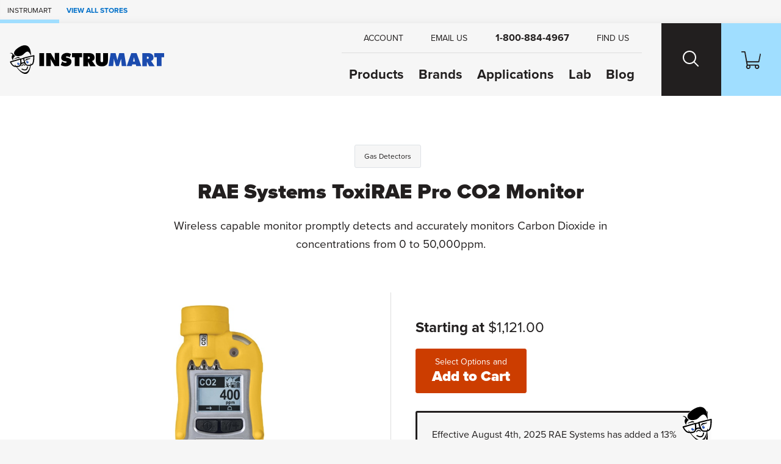

--- FILE ---
content_type: text/html; charset=utf-8
request_url: https://www.instrumart.com/products/40372/rae-systems-toxirae-pro-co2-monitor
body_size: 19219
content:

<!doctype html>
<html class="no-js" lang="en">

<head>
    <title>RAE Systems ToxiRAE Pro CO2 Monitor | Gas Detectors | Instrumart</title>
    <meta charset="utf-8">
    <link rel="alternate" type="application/rss+xml" title="Latest Products" href="/feeds/rss" />
    <meta http-equiv="x-ua-compatible" content="ie=edge">
    <meta name="description" content="Shop for the RAE Systems ToxiRAE Pro CO2 Monitor and other Gas Detectors at Instrumart"/>
    <meta name="robots" content="max-image-preview:large" />

        <link rel="stylesheet" href="/css/global?EiBW21iVT4f2O/wePKLWgw==" />

    <meta name="viewport" content="width=device-width, initial-scale=1">
    <link rel="shortcut icon" href="/favicon.ico">
    <link rel="apple-touch-icon" href="/apple-touch-icon.png">

    <!-- Typekit -->
        <link rel="stylesheet" href="https://use.typekit.net/szo7ugs.css">
    
    <!-- Icons -->
    <script src="https://kit.fontawesome.com/64e8c80031.js" crossorigin="anonymous"></script>
    

        <script type="text/javascript">
            dataLayer = window.dataLayer || [];


                    dataLayer.push({"google_tag_params":{"ecomm_prodid":"40372","ecomm_pagetype":"product","ecomm_totalvalue":"1121.0000","ecomm_category":"5054"}});
                
            
        </script>

    
    <link rel="stylesheet" href="https://cdn.jsdelivr.net/npm/swiper@8/swiper-bundle.min.css" />



    
<!-- Google Tag Manager --><script>(function(w,d,s,l,i){w[l]=w[l]||[];w[l].push({'gtm.start':new Date().getTime(),event:'gtm.js'});var f=d.getElementsByTagName(s)[0],j=d.createElement(s),dl=l!='dataLayer'?'&l='+l:'';j.async=true;j.src='https://www.googletagmanager.com/gtm.js?id='+i+dl;f.parentNode.insertBefore(j,f);})(window,document,'script','dataLayer','GTM-RMHM');</script><!-- End Google Tag Manager -->
</head>

<body class="page-product-detail fcg-ecomm-solutions">

<!-- Google Tag Manager (noscript) --><noscript><iframe src="https://www.googletagmanager.com/ns.html?id=GTM-RMHM" height="0" width="0" style="display:none;visibility:hidden"></iframe></noscript><!-- End Google Tag Manager (noscript) -->    
    <!-- =============================================
    cookie consent
    ============================================== -->
    
    
    <!-- page-wrapper sets a max-width on the page -->
    <div id="page-wrapper">

        <!-- =============================================
        header
        ============================================== -->

        
<!-- =============================================
header
============================================== -->

<nav class="skip-links visually-hidden-focusable container-fluid d-flex" aria-label="skip link">
    <div class="row">
        <div class="col-12">
            <a href="#main">
                Skip to Main Content
            </a>
        </div>
    </div>
</nav>

    <nav class="our-stores-header d-flex" aria-label="our stores">
        <ul class="list-unstyled xxs-type text-uppercase d-flex">
            <li class="d-flex">
                Instrumart
            </li>
            <li class="d-flex">
                <button type="button" class="btn-link xxs-type text-uppercase text-decoration-none" data-bs-toggle="modal" data-bs-target="#our-stores-modal">
                    <strong>View All Stores</strong>
                </button>
            </li>
        </ul>
    </nav>
    
<header id="main-header" role="banner" class="container-fluid d-flex">
    

    <div class="header-wrapper wrapper-fluid d-flex justify-content-between">
        
        <!-- logo -->
        
        <div id="header-logo">
            <a href="/">
                    <img src="/images/v2/instrumart-logo.svg" alt="Instrumart logo" width="370" height="70"/>
            </a>
        </div>
        
        <div class="header-nav-wrapper d-flex">
            
            <!-- header-nav -->
            
            <nav id="header-nav" role="navigation" aria-label="Main">
                
                <!-- primary -->
                
                <ul id="header-nav-primary" class="stripped-list m-0" tabindex="-1">
                    
                    <li class="d-flex nav-primary-li nav-products">
                        <a class="nav-primary-link" href="/categories">Products</a>
                    </li>
                    
                    <li class="d-flex nav-primary-li nav-brands"><a class="nav-primary-link" href="/brands">Brands</a></li>
                    
                        <li class="d-flex nav-primary-li nav-applications"><a class="nav-primary-link" href="/applications">Applications</a></li>
                        <li class="d-flex nav-primary-li nav-lab"><a class="nav-primary-link" href="/calibration-lab">Lab</a></li>                                
                        <li class="d-flex nav-primary-li nav-blog"><a class="nav-primary-link" href="/blog">Blog</a></li>

                </ul>
                
                <!-- help -->
                
                <ul id="header-nav-help">
                    
                    
                        <li class="nav-help-account"><a class="nav-help-link" href="/customer-account"><i class="icon fa-solid fa-user" aria-hidden="true"></i> <span>Account</span></a></li>
                    
                    <li class="nav-help-email">
                        <a href="#generic-modal" role="button" class="nav-help-link" data-href="/ask-a-question" data-bs-toggle="modal" data-modal-size="modal-lg" class="email-us">
                            <i class="icon fa-solid fa-envelope" aria-hidden="true"></i> <span>Email Us</span>
                        </a>
                    </li>
                    
                    <li class="nav-help-phone"><a href="tel:1-800-884-4967" class="nav-help-link text-link"><i class="icon fa-solid fa-phone-flip"></i> <strong>1-800-884-4967</strong></a></li>
                    
                    <li class="nav-help-find">
                        <a href="#" class="nav-help-link" class="find-us">
                            <i class="icon fa-solid fa-location-dot" aria-hidden="true"></i> <span>Find Us</span>
                        </a>
                    </li>
                
                </ul>
                
            </nav>
            
            <!-- header-nav-utility -->
            
            <nav id="header-nav-utility" class="d-flex justify-content-end" role="navigation" aria-label="Utility">
                <ul class="d-flex stripped-list m-0">
                    
                    <!-- search -->
                    
                    <li class="d-flex align-items-center">
                        <button id="search-btn" class="nav-utility-btn" aria-label="Search website">
                            <span class="icon-wrapper" aria-hidden="true">
                                <span class="search-icon"></span>
                            </span>
                        </button>
                        <div id="menu-search" class="header-nav-menu">
                            <div class="header-nav-menu-wrapper row justify-content-center">
                                <div class="col-12 col-lg-8 menu-block">
                                    <h2 class="mb-2">What can we help you find?</h2>
                                    <div class="search-wrapper mt-0 mb-3 search-wrapper-global">
                                        <form class="form-inline search-form" method="get" action="/search">
                                            <label for="menu-search-field" class="visually-hidden">Search Products</label>
                                            <input type="text" id="menu-search-field" name="query" class="global-search query">
                                            <button type="submit"><i class="icon fa-regular fa-magnifying-glass" aria-hidden="true"></i><span class="visually-hidden">Search</span></button>
                                        </form>
                                    </div>
                                    <div class="overlay-contact-info">
                                        Can’t find what you’re looking for? <strong>Contact one of our engineers today.</strong> We’re open Mo-Th 8am to 5:30pm. Fr 8am to 5pm ET.
                                        <ul class="">
                                            <li><a href="tel:1-800-884-4967" class="btn btn-xs btn-primary"><i class="icon fa-solid fa-phone-flip" aria-hidden="true"></i> 1-800-884-4967</a></li>
                                            <li><a href="#generic-modal" role="button" data-href="/ask-a-question" data-bs-toggle="modal" class="btn btn-xs btn-primary"><i class="icon fa-solid fa-envelope" aria-hidden="true"></i> Email Us</a></li>
                                            <li><a href="#" class="live-chat btn btn-xs btn-primary"><i class="icon fa-solid fa-comment" aria-hidden="true"></i> Live Chat</a></li>
                                        </ul>
                                    </div>
                                </div>
                            </div>
                        </div>
                    </li>
                    
                    <!-- cart -->
                    
                    <li class="d-flex align-items-center">
                        <a id="cart-btn" class="nav-utility-btn" aria-label="Shopping Cart" href="/cart">
                            <span class="icon-wrapper" aria-hidden="true">
                                <svg xmlns="http://www.w3.org/2000/svg" version="1.1" viewBox="0 0 36 32" class="icon">
                                  <path d="M28.9,32c-2.2,0-4-1.8-4-4s.2-1.4.5-2h-9.1c1.1,1.9.5,4.4-1.5,5.5-1.9,1.1-4.4.5-5.5-1.5-.9-1.5-.7-3.4.5-4.7L5.7,2H.8c-.5,0-.8-.3-.8-.7v-.5c0-.5.3-.8.8-.8h5.3c.7,0,1.3.5,1.5,1.2l.4,2.3.7,3.6,2,10.9h20.7l2.5-11.8.5-2.2h0c.8,0,1.5.7,1.5,1.5v.3l-2.7,13c0,.7-.8,1.2-1.5,1.2H11.1l.8,4h18.5c.7,0,1.3.5,1.5,1.1,1.6,1.5,1.6,4.1.1,5.7-.9.8-1.9,1.2-3,1.2h0ZM28.9,26c-1.1,0-2,.9-2,2s.9,2,2,2,2-.9,2-2-.9-2-2-2ZM13,26c-1.1,0-2,.9-2,2s.9,2,2,2,2-.9,2-2-.9-2-2-2Z"/>
                                </svg>
                            </span>
                        </a>
                    </li>
                    
                    <!-- hamburger -->
                    
                    <li class="hamburger-btn-wrapper">
                        <button id="hamburger-btn" class="hamburger hamburger--spin nav-utility-btn" aria-label="Toggle Main Menu">
                          <span class="hamburger-box icon-wrapper">
                            <span class="hamburger-inner"></span>
                          </span>
                        </button>
                    </li>
                </ul>
            </nav>
            
        </div>
        
    </div>
    
</header><!-- end header -->
       


        <!-- =============================================
        main
        ============================================== -->

        <main role="main" id="main">

            <!-- =============================================
            Shop by Categories Bar
            ============================================== -->


            
            <!-- =============================================
            banner promo
            ============================================== -->

            <!-- =============================================
            banner announcement
            ============================================== -->

            
            <!-- end banner-announcement -->
            

            




<!-- =============================================
questions? connect with an expert
============================================== -->


<!-- =============================================
page header
============================================== -->

<div id="page-header" class="container-fluid ">
    <div class="wrapper-fixed">
        <div class="row">
            <div class="col-12">
                        <div class="row">
        <div class="col-12">
            <nav class="breadcrumb" aria-label="breadcrumb">
                <ol>
                        <li><a href="/categories/5054/gas-detectors">Gas Detectors</a></li>
                </ol>
            </nav>
        </div>
    </div>



                <h1 class="h2">
                    RAE Systems ToxiRAE Pro CO2 Monitor
                </h1>

                <!-- =============================================
                short description
                ============================================== -->

                <h2 class="short-description mb-3">
                    Wireless capable monitor promptly detects and accurately monitors Carbon Dioxide in concentrations from 0 to 50,000ppm.





                </h2>

                <!-- =============================================
                product reviews
                ============================================== -->


                <!-- =============================================
                Top Of Page Note / Product Messages
                ============================================== -->



            </div>
        </div>
    </div>
</div>


<div class="container-fluid details-wrapper">
    <div class="wrapper-fixed">
        <div class="row">
            <!-- =============================================
            product gallery
            ============================================== -->

            

<div id="product-gallery" class="col-12 col-lg-6">
    <div class="product-gallery-wrapper">
        <div id="selected-asset" class="featured-photo">
            <figure>
                    <img id="product-image" src="/assets/Rae-toxiraeCO2-500.jpg?width=660&height=495&scale=upscalecanvas&bgcolor=fff" alt="RAE Systems ToxiRAE Pro CO2 Monitor" class="img-fluid" width="660" height="495"/>
                        <figcaption class="extra-small-type mt-2" aria-hidden="true">RAE Systems ToxiRAE Pro CO2 Monitor</figcaption>
            </figure>
        </div>
        
    
    </div>
</div>



            <!-- =============================================
            buy box
            ============================================== -->
                
<div id="buy-box" class="col-12 col-lg-6">
    

    <!-- =============================================
        promo
        ============================================== -->

    
    <!-- =============================================
    need help?
    ============================================== -->
    

    <!-- =============================================
    price
    ============================================== -->
    <div class="price mb-2">
                    <span class="our-price">
                        <strong>Starting at </strong>
                        <span class="weight-normal">$1,121.00 </span>
                    </span>
    </div>

    <!-- =============================================
    Packaging Multiple / Min Order
    ============================================== -->


    <!-- =============================================
    CTA
    ============================================== -->

    <div class="cta mb-3">
            <form action="/products/configure/40372" method="get">
                <button type="submit" class="btn btn-lg btn-action btn-cta">
                    <span>Select Options and </span>
                    Add to Cart
                </button>
            </form>
    </div>

    <!-- =============================================
    Buy Box Note & Product Messages w/ Buy Box Note Location
    ============================================== -->
    

    <div class="mb-3">
        <div class="razzle-dazzle">
                <img src="/images/v2/instrumart-logo-head.svg" alt="Instrumart logo" class="rd-graphic" aria-hidden="true" />
            Effective August 4th, 2025 RAE Systems has added a 13% surcharge for this product. The surcharge will appear as a separate line item on each sales order.
        </div>
    </div>

    
    <!-- =============================================
    Quick Quote
    ============================================== -->
    
    
    <!-- =============================================
    financing
    ============================================== -->
    

        <!-- =============================================
        trustpilot
        ============================================== -->
        <div class="buy-box-divider" aria-hidden="true"></div>
        <div class="review-cta mb-3">
            <span class="sprite stars-5"></span><br />
            <a href="#trust-pilot-reviews" role="button" data-bs-toggle="modal">View Company Reviews<span class="sprite trustpilot-logo ms-1"><span class="visually-hidden">by Trustpilot</span></span></a>
        </div>
    
    <div class="buy-box-divider" aria-hidden="true"></div>
    
    <!-- =============================================
    bullets - non configurable part numbers
    ============================================== -->


    <!-- =============================================
    bullets - manufactured
    ============================================== -->

    <div class="content-label">Manufactured</div>

    <ul class="bullets mb-3">

            <li>
                By  <a href="/brands/1424/rae-systems">RAE Systems</a>
            </li>


    </ul>

    <!-- =============================================
    bullets - includes
    ============================================== -->
    
        <div class="content-label">Includes</div>
        <ul class="bullets mb-3">

                <li>
                    <a href="#generic-modal" role="button" data-href="/messages/free-shipping" data-bs-toggle="modal"><strong>FREE</strong> Ground Shipping</a>
                </li>

                <li>
                    <a href="#generic-modal" role="button" data-href="/messages/lifetime-technical-support" data-bs-toggle="modal">
                        <strong>FREE</strong> Lifetime Tech Support
                    </a>
                </li>


        </ul>

    <!-- =============================================
    bullets - availability
    ============================================== -->

        <div class="content-label">Availability</div>
        <ul class="bullets mb-3">

            

            <li>
                <div class="availability">
                    <span class="lead-time">Call for availability</span>
                    <a href="#generic-modal" role="button" data-href="/messages/availability" data-remote="false" data-bs-toggle="modal" aria-label="learn more about availability"><i class="icon fa-solid fa-circle-question" aria-hidden="true"></i></a>
                </div>
            </li>

    

        </ul>

    <!-- =============================================
    Product Message - Buy Box Bottom
    ============================================== -->




    <!-- =============================================
    downloads
    ============================================== -->

        <div class="quick-links mb-3">
                <a href="/assets/RAE-Systems-ToxiRAE-Pro-CO2-Monitor-manual.pdf" class="btn btn-xs btn-tertiary" target="_blank" >
                    <i class="icon fa-regular fa-file-lines" aria-hidden="true"></i>
                    Product Manual
                </a>
                <a href="/assets/RAE-Systems-ToxiRAE-Pro-CO2-Monitor-datasheet.pdf" class="btn btn-xs btn-tertiary" target="_blank" >
                    <i class="icon fa-regular fa-file-lines" aria-hidden="true"></i>
                    Product Specs
                </a>
        </div>

</div>

    <div class="modal custom-modal fade" id="trust-pilot-reviews" tabindex="-1" aria-hidden="true">
        <div class="modal-dialog">
            <div class="modal-content">
                <div class="modal-header">
    <div>
        <strong>Questions?</strong>
        <br/>
        Call <strong><a href="tel:1-800-884-4967">1-800-884-4967</a></strong> or <strong><a target="_blank" rel="noopener noreferrer" href="mailto:sales@instrumart.com">Email Us</a></strong>.<br/>
        Open Mo-Th 8am to 5:30pm. Fr 8am to 5pm ET.
    </div>
    <button type="button" class="btn-close" data-bs-dismiss="modal" aria-label="Close">
        <i class="icon fa-solid fa-xmark" aria-hidden="true"></i>
    </button>
</div>

                <div class="modal-body">
                    <div class="trustpilot-widget" data-locale="en-US" data-template-id="539ad60defb9600b94d7df2c" data-businessunit-id="4f45ffd5000064000513150e" data-style-height="500px" data-style-width="100%" data-theme="light" data-stars="4,5">
                        <a href="https://www.trustpilot.com/review/instrumart.com" target="_blank" rel="noopener noreferrer" rel="noopener">Trustpilot</a>
                    </div>
                </div>
                
<div class="modal-footer">
    <button type="button" class="btn btn-xs btn-primary" data-bs-dismiss="modal">Close</button>
</div>

            </div>
        </div>
    </div>

        </div>
    </div>
</div>

<!-- =============================================
product-expert
============================================== -->


<!-- =============================================
content layers
============================================== -->

<div id="tabs-wrapper" class="container-fluid tabbed-nav">
    <div class="wrapper-fixed">

        <div class="row justify-content-center">
            <nav class="col-12 px-0" aria-label="Product">
                <ul id="tabs" class="nav nav-tabs" role="tablist">

                        <li role="presentation" class="nav-item">
                            <button id="product-overview-tab" class="nav-link active" data-bs-toggle="tab" data-bs-target="#product-overview" type="button" role="tab" aria-controls="product-overview" aria-selected="true">Overview</button>
                        </li>
                            <li role="presentation" class="nav-item">
                                <button id="product-description-tab" class="nav-link" data-bs-toggle="tab" data-bs-target="#product-description" type="button" role="tab" aria-controls="product-description" aria-selected="false">Description</button>
                            </li>

                        <li role="presentation" class="nav-item">
                            <button id="product-documents-tab" class="nav-link" data-bs-toggle="tab" data-bs-target="#product-documents" type="button" role="tab" aria-controls="product-documents" aria-selected="false">Documents</button>
                        </li>
                        <li role="presentation" class="nav-item">
                            <button id="product-accessories-tab" class="nav-link" data-bs-toggle="tab" data-bs-target="#product-accessories" type="button" role="tab" aria-controls="product-accessories" aria-selected="false">Accessories</button>
                        </li>
                        <li role="presentation" class="nav-item">
                            <button id="product-applications-tab" class="nav-link" data-bs-toggle="tab" data-bs-target="#product-applications" type="button" role="tab" aria-controls="product-applications" aria-selected="false">Applications</button>
                        </li>
                </ul>
            </nav>
        </div>
    </div>
</div>

<div class="container-fluid tabbed-content">
    <div class="wrapper-fluid">

        <div class="tab-content content-layer-details">

            

<div id="product-overview" class="col-12 content-layer-details justify-content-center tab-pane fade in show active"
     role="tabpanel" aria-labelledby="product-overview-tab" tabindex="0">

    <div class="cl-shadow" aria-hidden="true"></div>

    <h2 class="visually-hidden">Overview</h2>

    <div class="row">

        <!-- =============================================
        features
        ============================================== -->

            <div id="features" class="col-12 col-sm-6 pb-5">
                <h3 class="h4">Features</h3>
                <ul>
                    <li>Detects and accurately monitors Carbon Dioxide in concentrations from 0 to 50,000ppm</li><li>Wireless access to real-time instrument readings and alarm status from any location</li><li>Unmistakable five-way notification of alarm conditions</li><li>Intelligent sensor stores calibration data, so it can be swapped in the field</li><li>Man Down Alarm</li><li>Largest display in its class</li><li>Reliable, rugged, and intrinsically safe</li><li>Continuous datalogging</li><li>Easy to use and maintain with replaceable sensor, filter, and Li-ion battery</li><li>Fully-automatic bump testing and calibration with AutoRAE 2</li><li>Just 4.6" H x 2.4" W x 1.2" D</li>
                </ul>
                

            </div>

        <!-- =============================================
        Overview Tab Note / razzle dazzle - right column
        ============================================== -->



        <!-- =============================================
        in the box
        ============================================== -->

            <div id="includes" class="col-12 col-sm-6 pb-5">
                <h3 class="h4">What's in the Box</h3>
                <ul>
                    <li>Rechargeable battery, installed</li><li>Alligator clip, installed</li><li>Protective rubber boot, installed</li><li>Charging and PC communication cradle</li><li>PC communication cable</li><li>AC adapter (100 to 240 V, 50/60 Hz AC to 12 V DC)</li><li>Calibration adapters</li><li>Quick Start Guide</li><li>CD with documentation</li><li>CD with ProRAE Studio II monitor configuration and data management software</li><li>Calibration and test certificate</li><li>Warranty/registration card</li>
                </ul>
            </div>

        <!-- =============================================
        tech specs
        ============================================== -->

        <!-- =============================================
        related models
        ============================================== -->


        <!-- =============================================
        kit
        ============================================== -->

    </div>

</div>

                
<div id="product-description" class="col-12 content-layer-details justify-content-center tab-pane fade in " role="tabpanel" aria-labelledby="product-description-tab" tabindex="0">
    
    <div class="cl-shadow" aria-hidden="true"></div>
    
    <h2 class="visually-hidden">Description</h2>
    
    <div class="row">
        <div class="col-12 col-sm-9">
            

            <p>The RAE Systems ToxiRAE Pro CO<sub>2</sub> is carbon dioxide gas monitor that takes worker protection to the next level. The ToxiRAE Pro CO<sub>2</sub> promptly detects and accurately monitors Carbon Dioxide in concentrations from 0 to 50,000ppm</p>
<p>The ToxiRAE Pro CO<sub>2</sub> boasts intelligent interchangeable sensors, continuous data logging functionality, Man Down alarm and policy enforcement functionalities, the largest backlit display in its class, and an unmistakable five-way alarm notification system that immediately alerts both the user and a remote observer of a hazardous condition by activating the buzzer, vibration alarm, display, and LED lights on the instrument.</p>
<p>ToxiRAE Pro CO<sub>2</sub> monitors requires minimal user training due to their intuitive user interface that puts all critical readouts at the user's fingertips. ToxiRAE Pro CO<sub>2</sub> monitors are designed for simple and efficient maintenance and calibration. Their plug-and-play sensor and battery can be replaced in the field while the new AutoRAE 2 Automated Test and Calibration Station makes bump testing and calibration as easy as a press of a button. ToxiRAE Pro CO<sub>2</sub> monitors are rugged, intrinsically safe instruments engineered by RAE Systems to last, safeguarding workers day after day, month after month, and year after year.</p>
<p>The wireless ToxiRAE Pro monitors interface with both the the ProRAE Guardian System and the EchoView-Host-based Closed-Loop Wireless System.The ProRAE Guardian Real-time Wireless Safety System allows incident commanders, plant managers and first responders to set up a rapidly deployable, secure wireless threat detection system that facilitates faster, data-driven decision-making that helps responders save lives and assets.RAE Systems' EchoView Host-based Closed-Loop Wireless System provides safety-enhancing wireless monitoring in applications such as fireground and hazmat response, confined space entry, multi-gas leak detection, environmental remediation and refinery turnarounds.</p>


        </div>
        <div class="col-12 col-sm-3">
        </div>
    </div>
</div>

                
<div id="product-documents" class="col-12 content-layer-details justify-content-center tab-pane fade in" role="tabpanel" aria-labelledby="product-documents-tab" tabindex="0">
    <div class="cl-shadow" aria-hidden="true"></div>
    
    <h2 class="visually-hidden">Documents</h2>
    
    <div class="row">
        <div class="col-12">
            
                <div id="docs">
                        <h3 class="h4">Spec Sheets</h3>
                        <ul>
                                <li class="pdf-resource">
                                    <a href="/assets/RAE-Systems-ToxiRAE-Pro-CO2-Monitor-datasheet.pdf" target="_blank" class="internal-file">
                                        RAE Systems ToxiRAE Pro CO2 Monitor Datasheet
                                            <small>(106 KB)</small>
                                    </a>

                                </li>
                        </ul>
                        <h3 class="h4">Manuals</h3>
                        <ul>
                                <li class="pdf-resource">
                                    <a href="/assets/RAE-Systems-ToxiRAE-Pro-CO2-Monitor-manual.pdf" target="_blank" class="internal-file">
                                        RAE Systems ToxiRAE Pro CO2 Monitor Manual
                                            <small>(2.1 MB)</small>
                                    </a>

                                </li>
                        </ul>
                        <h3 class="h4">Other</h3>
                        <ul>
                                <li class="pdf-resource">
                                    <a href="/assets/Honeywell-Gas-Detection-Bump-Test-and-Calibration-Frequency.pdf" target="_blank" class="internal-file">
                                        Honeywell Bump Test and Calibration Frequency Guidelines
                                            <small>(70 KB)</small>
                                    </a>

                                </li>
                        </ul>
                        <h3 class="h4">Application Notes and White Papers</h3>
                        <ul>
                                <li class="pdf-resource">
                                    <a href="/assets/Gas-Detection-Decontamination-Applications.pdf" target="_blank" class="internal-file">
                                        Honeywell Gas Detection Solutions for Decontamination
                                            <small>(164 KB)</small>
                                    </a>

                                </li>
                        </ul>
                        <h3 class="h4">Links</h3>
                        <ul>
                                <li class="link-resource">
                                    <a href="/products/all-part-numbers/40372">
                                        All possible part numbers
                                    </a>

                                </li>
                        </ul>

                </div>
        </div>
    </div>
    <div class="row">
        <div class="col-12">
        </div>
    </div>
</div>

                

<div id="product-accessories" class="col-12 content-layer-details justify-content-center tab-pane fade in" role="tabpanel" aria-labelledby="product-accessories-tab" tabindex="0">
    
    <div class="cl-shadow" aria-hidden="true"></div>
    
    <h2 class="visually-hidden">Accessories</h2>
    
    <div class="row">
        <div class="col-12">
            
                    <h3 class="h4">Calibration</h3>
                <div class="cl-group">
                        


<div class="row card card-product-horizontal align-items-center" data-product-id="40395" data-n="1" data-name="RAE Systems AutoRAE 2 Test and Calibration System" data-price="3608.0000" data-s="A">
    <div class="col-12">
        <a href="/products/40395/rae-systems-autorae-2-test-and-calibration-system" class="card-wrapper">

            <!-- =============================================
            product photo
            ============================================== -->
            <div class="img-wrapper">

                    <img src="/assets/Rae-autorae2-500.jpg?width=360&height=360&scale=upscalecanvas&paddingWidth=20&bgcolor=fff" alt="RAE Systems AutoRAE 2 Test and Calibration System" height="360" width="360"/>
            </div>
            
            <div class="row product-info justify-content-between align-items-center">
            
                <!-- =============================================
                product name and description
                ============================================== -->
                
                <div class="col-12 col-md-6 col-lg-8 product-info-left">
                    <div class="product-name">
                        RAE Systems AutoRAE 2 Test and Calibration System
                    </div>
                    <p class="product-description">
                        Flexible, modular test and calibration system for most RAE Systems portable gas monitors.
                    </p>
                    
                    <!-- =============================================
                    retired replacement
                    ============================================== -->
        

                    <!-- =============================================
                    Stock Badge
                    ============================================== -->
                    
                    


                </div>
                
                <!-- =============================================
                product price
                ============================================== -->
                
                <div class="col-12 col-md-6 col-lg-4 product-info-right align-self-start text-md-end">

                    <!-- =============================================
                    product indicators
                    ============================================== -->


                    <div class="product-price">
                                    <strong>Starting at </strong>
                                    <span class="our-price">$3,608.00 </span>
                    </div>

                </div>
                
            </div>
        </a>
        

    </div>
</div>

                        


<div class="row card card-product-horizontal align-items-center" data-product-id="40412" data-n="2" data-name="RAE Systems Calibration Cap" data-price="54.0000" data-s="A">
    <div class="col-12">
        <a href="/products/40412/rae-systems-calibration-cap" class="card-wrapper">

            <!-- =============================================
            product photo
            ============================================== -->
            <div class="img-wrapper">

                    <img src="/assets/Rae-calcap2-200.jpg?width=360&height=360&scale=upscalecanvas&paddingWidth=20&bgcolor=fff" alt="RAE Systems Calibration Cap" height="360" width="360"/>
            </div>
            
            <div class="row product-info justify-content-between align-items-center">
            
                <!-- =============================================
                product name and description
                ============================================== -->
                
                <div class="col-12 col-md-6 col-lg-8 product-info-left">
                    <div class="product-name">
                        RAE Systems Calibration Cap
                    </div>
                    <p class="product-description">
                        Calibration adapter for ToxiRAE Pro (non-PID) (Pack of 2).
                    </p>
                    
                    <!-- =============================================
                    retired replacement
                    ============================================== -->
        

                    <!-- =============================================
                    Stock Badge
                    ============================================== -->
                    
                    


                </div>
                
                <!-- =============================================
                product price
                ============================================== -->
                
                <div class="col-12 col-md-6 col-lg-4 product-info-right align-self-start text-md-end">

                    <!-- =============================================
                    product indicators
                    ============================================== -->


                    <div class="product-price">
                                    <span class="our-price">$54.00 </span>
                    </div>

                </div>
                
            </div>
        </a>
        

    </div>
</div>


                </div>
                    <h3 class="h4">Cables</h3>
                <div class="cl-group">
                        


<div class="row card card-product-horizontal align-items-center" data-product-id="40361" data-n="3" data-name="RAE Systems PC Communications Cable" data-price="68.0000" data-s="A">
    <div class="col-12">
        <a href="/products/40361/rae-systems-pc-communications-cable" class="card-wrapper">

            <!-- =============================================
            product photo
            ============================================== -->
            <div class="img-wrapper">

                    <img src="/assets/410-0203-000-360.jpg?width=360&height=360&scale=upscalecanvas&paddingWidth=20&bgcolor=fff" alt="RAE Systems PC Communications Cable" height="360" width="360"/>
            </div>
            
            <div class="row product-info justify-content-between align-items-center">
            
                <!-- =============================================
                product name and description
                ============================================== -->
                
                <div class="col-12 col-md-6 col-lg-8 product-info-left">
                    <div class="product-name">
                        RAE Systems PC Communications Cable
                    </div>
                    <p class="product-description">
                        PC communications cable for RAE Systems gas monitors.
                    </p>
                    
                    <!-- =============================================
                    retired replacement
                    ============================================== -->
        

                    <!-- =============================================
                    Stock Badge
                    ============================================== -->
                    
                    


                </div>
                
                <!-- =============================================
                product price
                ============================================== -->
                
                <div class="col-12 col-md-6 col-lg-4 product-info-right align-self-start text-md-end">

                    <!-- =============================================
                    product indicators
                    ============================================== -->


                    <div class="product-price">
                                    <span class="our-price">$68.00 </span>
                    </div>

                </div>
                
            </div>
        </a>
        

    </div>
</div>


                </div>
                    <h3 class="h4">Sensors/Probes</h3>
                <div class="cl-group">
                        


<div class="row card card-product-horizontal align-items-center" data-product-id="40356" data-n="4" data-name="RAE Systems Replacement Sensors" data-price="54.0000" data-s="A">
    <div class="col-12">
        <a href="/products/40356/rae-systems-replacement-sensors" class="card-wrapper">

            <!-- =============================================
            product photo
            ============================================== -->
            <div class="img-wrapper">

                    <img src="/assets/Rae-sensor1-200.jpg?width=360&height=360&scale=upscalecanvas&paddingWidth=20&bgcolor=fff" alt="RAE Systems Replacement Sensors" height="360" width="360"/>
            </div>
            
            <div class="row product-info justify-content-between align-items-center">
            
                <!-- =============================================
                product name and description
                ============================================== -->
                
                <div class="col-12 col-md-6 col-lg-8 product-info-left">
                    <div class="product-name">
                        RAE Systems Replacement Sensors
                    </div>
                    <p class="product-description">
                        Replacement sensors for the RAE Systems MultiRAE and ToxiRAE families of gas monitors.
                    </p>
                    
                    <!-- =============================================
                    retired replacement
                    ============================================== -->
        

                    <!-- =============================================
                    Stock Badge
                    ============================================== -->
                    
                    

    <div class="product-availability">
        Some Models in Stock
    </div>

                </div>
                
                <!-- =============================================
                product price
                ============================================== -->
                
                <div class="col-12 col-md-6 col-lg-4 product-info-right align-self-start text-md-end">

                    <!-- =============================================
                    product indicators
                    ============================================== -->


                    <div class="product-price">
                                    <strong>Starting at </strong>
                                    <span class="our-price">$54.00 </span>
                    </div>

                </div>
                
            </div>
        </a>
        

    </div>
</div>


                </div>
                    <h3 class="h4">Batteries/Chargers</h3>
                <div class="cl-group">
                        


<div class="row card card-product-horizontal align-items-center" data-product-id="40408" data-n="5" data-name="RAE Systems Li-ion Battery" data-price="180.0000" data-s="A">
    <div class="col-12">
        <a href="/products/40408/rae-systems-li-ion-battery" class="card-wrapper">

            <!-- =============================================
            product photo
            ============================================== -->
            <div class="img-wrapper">

                    <img src="/assets/Rae-battery3-200.jpg?width=360&height=360&scale=upscalecanvas&paddingWidth=20&bgcolor=fff" alt="RAE Systems Li-ion Battery" height="360" width="360"/>
            </div>
            
            <div class="row product-info justify-content-between align-items-center">
            
                <!-- =============================================
                product name and description
                ============================================== -->
                
                <div class="col-12 col-md-6 col-lg-8 product-info-left">
                    <div class="product-name">
                        RAE Systems Li-ion Battery
                    </div>
                    <p class="product-description">
                        Rechargeable Li-ion battery for QRAE 3 and ToxiRAE Pro gas monitors.
                    </p>
                    
                    <!-- =============================================
                    retired replacement
                    ============================================== -->
        

                    <!-- =============================================
                    Stock Badge
                    ============================================== -->
                    
                    


                </div>
                
                <!-- =============================================
                product price
                ============================================== -->
                
                <div class="col-12 col-md-6 col-lg-4 product-info-right align-self-start text-md-end">

                    <!-- =============================================
                    product indicators
                    ============================================== -->


                    <div class="product-price">
                                    <span class="our-price">$180.00 </span>
                    </div>

                </div>
                
            </div>
        </a>
        

    </div>
</div>

                        


<div class="row card card-product-horizontal align-items-center" data-product-id="40409" data-n="6" data-name="RAE Systems Charging Cradle" data-price="180.0000" data-s="A">
    <div class="col-12">
        <a href="/products/40409/rae-systems-charging-cradle" class="card-wrapper">

            <!-- =============================================
            product photo
            ============================================== -->
            <div class="img-wrapper">

                    <img src="/assets/Rae-charger4-200.jpg?width=360&height=360&scale=upscalecanvas&paddingWidth=20&bgcolor=fff" alt="RAE Systems Charging Cradle" height="360" width="360"/>
            </div>
            
            <div class="row product-info justify-content-between align-items-center">
            
                <!-- =============================================
                product name and description
                ============================================== -->
                
                <div class="col-12 col-md-6 col-lg-8 product-info-left">
                    <div class="product-name">
                        RAE Systems Charging Cradle
                    </div>
                    <p class="product-description">
                        Cradle for charging and PC communications (AC adapter or PC cable NOT included).
                    </p>
                    
                    <!-- =============================================
                    retired replacement
                    ============================================== -->
        

                    <!-- =============================================
                    Stock Badge
                    ============================================== -->
                    
                    


                </div>
                
                <!-- =============================================
                product price
                ============================================== -->
                
                <div class="col-12 col-md-6 col-lg-4 product-info-right align-self-start text-md-end">

                    <!-- =============================================
                    product indicators
                    ============================================== -->


                    <div class="product-price">
                                    <span class="our-price">$180.00 </span>
                    </div>

                </div>
                
            </div>
        </a>
        

    </div>
</div>

                        


<div class="row card card-product-horizontal align-items-center" data-product-id="40360" data-n="7" data-name="RAE Systems AC Adapter" data-price="130.0000" data-s="A">
    <div class="col-12">
        <a href="/products/40360/rae-systems-ac-adapter" class="card-wrapper">

            <!-- =============================================
            product photo
            ============================================== -->
            <div class="img-wrapper">

                    <img src="/assets/Rae-adapter-200.jpg?width=360&height=360&scale=upscalecanvas&paddingWidth=20&bgcolor=fff" alt="RAE Systems AC Adapter" height="360" width="360"/>
            </div>
            
            <div class="row product-info justify-content-between align-items-center">
            
                <!-- =============================================
                product name and description
                ============================================== -->
                
                <div class="col-12 col-md-6 col-lg-8 product-info-left">
                    <div class="product-name">
                        RAE Systems AC Adapter
                    </div>
                    <p class="product-description">
                        AC adapter for desktop cradle or travel charger .
                    </p>
                    
                    <!-- =============================================
                    retired replacement
                    ============================================== -->
        

                    <!-- =============================================
                    Stock Badge
                    ============================================== -->
                    
                    


                </div>
                
                <!-- =============================================
                product price
                ============================================== -->
                
                <div class="col-12 col-md-6 col-lg-4 product-info-right align-self-start text-md-end">

                    <!-- =============================================
                    product indicators
                    ============================================== -->


                    <div class="product-price">
                                    <span class="our-price">$130.00 </span>
                    </div>

                </div>
                
            </div>
        </a>
        

    </div>
</div>

                        


<div class="row card card-product-horizontal align-items-center" data-product-id="40410" data-n="8" data-name="RAE Systems Multi-Unit Charger" data-price="706.0000" data-s="A">
    <div class="col-12">
        <a href="/products/40410/rae-systems-multi-unit-charger" class="card-wrapper">

            <!-- =============================================
            product photo
            ============================================== -->
            <div class="img-wrapper">

                    <img src="/assets/Rae-charger5-200.jpg?width=360&height=360&scale=upscalecanvas&paddingWidth=20&bgcolor=fff" alt="RAE Systems Multi-Unit Charger" height="360" width="360"/>
            </div>
            
            <div class="row product-info justify-content-between align-items-center">
            
                <!-- =============================================
                product name and description
                ============================================== -->
                
                <div class="col-12 col-md-6 col-lg-8 product-info-left">
                    <div class="product-name">
                        RAE Systems Multi-Unit Charger
                    </div>
                    <p class="product-description">
                        Multi-unit charger for ToxiRAE Pro (AC adapter included).
                    </p>
                    
                    <!-- =============================================
                    retired replacement
                    ============================================== -->
        

                    <!-- =============================================
                    Stock Badge
                    ============================================== -->
                    
                    


                </div>
                
                <!-- =============================================
                product price
                ============================================== -->
                
                <div class="col-12 col-md-6 col-lg-4 product-info-right align-self-start text-md-end">

                    <!-- =============================================
                    product indicators
                    ============================================== -->


                    <div class="product-price">
                                    <span class="our-price">$706.00 </span>
                    </div>

                </div>
                
            </div>
        </a>
        

    </div>
</div>


                </div>
                    <h3 class="h4">Accessories</h3>
                        <p>
                            Please consider these optional accessories.
                        </p>
                <div class="cl-group">
                        


<div class="row card card-product-horizontal align-items-center" data-product-id="40415" data-n="9" data-name="RAE Systems Filter Kit" data-price="54.0000" data-s="A">
    <div class="col-12">
        <a href="/products/40415/rae-systems-filter-kit" class="card-wrapper">

            <!-- =============================================
            product photo
            ============================================== -->
            <div class="img-wrapper">

                    <img src="/assets/Rae-filter1-200.jpg?width=360&height=360&scale=upscalecanvas&paddingWidth=20&bgcolor=fff" alt="RAE Systems Filter Kit" height="360" width="360"/>
            </div>
            
            <div class="row product-info justify-content-between align-items-center">
            
                <!-- =============================================
                product name and description
                ============================================== -->
                
                <div class="col-12 col-md-6 col-lg-8 product-info-left">
                    <div class="product-name">
                        RAE Systems Filter Kit
                    </div>
                    <p class="product-description">
                        Filter replacement kit for ToxiRAE Pro (non-PID), includes cap, filter, and rubber gasket (Pack of 3).
                    </p>
                    
                    <!-- =============================================
                    retired replacement
                    ============================================== -->
        

                    <!-- =============================================
                    Stock Badge
                    ============================================== -->
                    
                    


                </div>
                
                <!-- =============================================
                product price
                ============================================== -->
                
                <div class="col-12 col-md-6 col-lg-4 product-info-right align-self-start text-md-end">

                    <!-- =============================================
                    product indicators
                    ============================================== -->


                    <div class="product-price">
                                    <span class="our-price">$54.00 </span>
                    </div>

                </div>
                
            </div>
        </a>
        

    </div>
</div>

                        


<div class="row card card-product-horizontal align-items-center" data-product-id="40979" data-n="10" data-name="RAE Systems EchoView Host" data-price="2475.0000" data-s="A">
    <div class="col-12">
        <a href="/products/40979/rae-systems-echoview-host" class="card-wrapper">

            <!-- =============================================
            product photo
            ============================================== -->
            <div class="img-wrapper">

                    <img src="/assets/RAE-echoview-360.jpg?width=360&height=360&scale=upscalecanvas&paddingWidth=20&bgcolor=fff" alt="RAE Systems EchoView Host" height="360" width="360"/>
            </div>
            
            <div class="row product-info justify-content-between align-items-center">
            
                <!-- =============================================
                product name and description
                ============================================== -->
                
                <div class="col-12 col-md-6 col-lg-8 product-info-left">
                    <div class="product-name">
                        RAE Systems EchoView Host
                    </div>
                    <p class="product-description">
                        Wireless mini-controller for wireless portable monitors.
                    </p>
                    
                    <!-- =============================================
                    retired replacement
                    ============================================== -->
        

                    <!-- =============================================
                    Stock Badge
                    ============================================== -->
                    
                    


                </div>
                
                <!-- =============================================
                product price
                ============================================== -->
                
                <div class="col-12 col-md-6 col-lg-4 product-info-right align-self-start text-md-end">

                    <!-- =============================================
                    product indicators
                    ============================================== -->


                    <div class="product-price">
                                    <span class="our-price">$2,475.00 </span>
                    </div>

                </div>
                
            </div>
        </a>
        

    </div>
</div>

                        


<div class="row card card-product-horizontal align-items-center" data-product-id="45484" data-n="11" data-name="RAE Systems Green Calibration Gas Cylinders" data-price="171.0000" data-s="A">
    <div class="col-12">
        <a href="/products/45484/rae-systems-green-calibration-gas-cylinders" class="card-wrapper">

            <!-- =============================================
            product photo
            ============================================== -->
            <div class="img-wrapper">

                    <img src="/assets/RAE-Systems-Green-Cal-Gas-360.jpg?width=360&height=360&scale=upscalecanvas&paddingWidth=20&bgcolor=fff" alt="RAE Systems Green Calibration Gas Cylinders" height="360" width="360"/>
            </div>
            
            <div class="row product-info justify-content-between align-items-center">
            
                <!-- =============================================
                product name and description
                ============================================== -->
                
                <div class="col-12 col-md-6 col-lg-8 product-info-left">
                    <div class="product-name">
                        RAE Systems Green Calibration Gas Cylinders
                    </div>
                    <p class="product-description">
                        Select calibration gases for RAE Systems gas monitors stored in environmentally friendly refillable cylinders.
                    </p>
                    
                    <!-- =============================================
                    retired replacement
                    ============================================== -->
        

                    <!-- =============================================
                    Stock Badge
                    ============================================== -->
                    
                    


                </div>
                
                <!-- =============================================
                product price
                ============================================== -->
                
                <div class="col-12 col-md-6 col-lg-4 product-info-right align-self-start text-md-end">

                    <!-- =============================================
                    product indicators
                    ============================================== -->


                    <div class="product-price">
                                    <strong>Starting at </strong>
                                    <span class="our-price">$171.00 </span>
                    </div>

                </div>
                
            </div>
        </a>
        

    </div>
</div>

                        


<div class="row card card-product-horizontal align-items-center" data-product-id="40426" data-n="12" data-name="RAE Systems Constant-Flow Regulator" data-price="332.0000" data-s="A">
    <div class="col-12">
        <a href="/products/40426/rae-systems-constant-flow-regulator" class="card-wrapper">

            <!-- =============================================
            product photo
            ============================================== -->
            <div class="img-wrapper">

                    <img src="/assets/Rae-regulator-200.jpg?width=360&height=360&scale=upscalecanvas&paddingWidth=20&bgcolor=fff" alt="RAE Systems Constant-Flow Regulator" height="360" width="360"/>
            </div>
            
            <div class="row product-info justify-content-between align-items-center">
            
                <!-- =============================================
                product name and description
                ============================================== -->
                
                <div class="col-12 col-md-6 col-lg-8 product-info-left">
                    <div class="product-name">
                        RAE Systems Constant-Flow Regulator
                    </div>
                    <p class="product-description">
                        0.5 liter/min (CGA-600 Female) or 1 liter/min (C-10 Male) constant-flow regulator.
                    </p>
                    
                    <!-- =============================================
                    retired replacement
                    ============================================== -->
        

                    <!-- =============================================
                    Stock Badge
                    ============================================== -->
                    
                    


                </div>
                
                <!-- =============================================
                product price
                ============================================== -->
                
                <div class="col-12 col-md-6 col-lg-4 product-info-right align-self-start text-md-end">

                    <!-- =============================================
                    product indicators
                    ============================================== -->


                    <div class="product-price">
                                    <strong>Starting at </strong>
                                    <span class="our-price">$332.00 </span>
                    </div>

                </div>
                
            </div>
        </a>
        

    </div>
</div>

                        


<div class="row card card-product-horizontal align-items-center" data-product-id="41690" data-n="13" data-name="RAE Systems Demand-Flow Regulator" data-price="871.0000" data-s="A">
    <div class="col-12">
        <a href="/products/41690/rae-systems-demand-flow-regulator" class="card-wrapper">

            <!-- =============================================
            product photo
            ============================================== -->
            <div class="img-wrapper">

                    <img src="/assets/REG-DF-1-200.jpg?width=360&height=360&scale=upscalecanvas&paddingWidth=20&bgcolor=fff" alt="RAE Systems Demand-Flow Regulator" height="360" width="360"/>
            </div>
            
            <div class="row product-info justify-content-between align-items-center">
            
                <!-- =============================================
                product name and description
                ============================================== -->
                
                <div class="col-12 col-md-6 col-lg-8 product-info-left">
                    <div class="product-name">
                        RAE Systems Demand-Flow Regulator
                    </div>
                    <p class="product-description">
                        Demand-flow regulator for pumped instruments, CGA-600 female or C-10 male thread options.
                    </p>
                    
                    <!-- =============================================
                    retired replacement
                    ============================================== -->
        

                    <!-- =============================================
                    Stock Badge
                    ============================================== -->
                    
                    


                </div>
                
                <!-- =============================================
                product price
                ============================================== -->
                
                <div class="col-12 col-md-6 col-lg-4 product-info-right align-self-start text-md-end">

                    <!-- =============================================
                    product indicators
                    ============================================== -->


                    <div class="product-price">
                                    <strong>Starting at </strong>
                                    <span class="our-price">$871.00 </span>
                    </div>

                </div>
                
            </div>
        </a>
        

    </div>
</div>


                </div>
        </div>
    </div>
</div>

    
                


<div id="product-applications" class="col-12 collapse content-layer-details justify-content-center tab-pane fade in" role="tabpanel" aria-labelledby="product-applications-tab" tabindex="0">

    <div class="cl-shadow" aria-hidden="true"></div>

    <h2 class="visually-hidden">Applications</h2>

    <div class="row">
        <div class="col-12">

                <p>This product can be used in the following applications:</p>
                <ul class="application-links">
                        <li><a href="/productsets/341">Wireless</a></li>
                </ul>


        </div>
    </div>
</div>


    



        </div>
     </div>
</div>



<!-- =============================================
featured engineers
============================================== -->




<div id="featured-engineers" class="container-fluid">
    <div class="wrapper-fluid">
            <div class="row">
                <div class="col-12">
                        <h2 class="h4 mb-1">
                            Need Help? <span>Call a Temperature engineer at</span> <a href="tel:1-800-884-4967">1-800-884-4967</a>
                        </h2>
                    <p class="xs-type mb-3">We're open Mo-Th 8am to 5:30pm. Fr 8am to 5pm ET</p>
                </div>
            </div>
            <div class="row position-relative">
                <div id="engineer-carousel" class="col-12">

                    <div class="swiper-wrapper">
                            <div class="engineer-card swiper-slide">
                                <a href="#generic-modal" role="button" data-href="/employee-modal?EmployeeID=17" data-remote="false" data-bs-toggle="modal" data-modal-size="modal-lg">
                                    <span class="engineer-photo">
                                            <img src="/assets/Product_Alex_Andors_Headshot_1.jpg?w=125&h=125" alt="Alex A. headshot"/>
                                    </span>
                                    <span class="engineer-name">Alex A.</span><br/>
                                    <span class="engineer-title">Senior Applications Engineer</span><br/>
                                        <span class="engineer-years">
                                            19 years at Instrumart
                                        </span>
                                </a>
                            </div>
                            <div class="engineer-card swiper-slide">
                                <a href="#generic-modal" role="button" data-href="/employee-modal?EmployeeID=182" data-remote="false" data-bs-toggle="modal" data-modal-size="modal-lg">
                                    <span class="engineer-photo">
                                            <img src="/assets/GEORGE_B_HEADSHOT2.png?w=125&h=125&mode=crop" alt="George B. headshot"/>
                                    </span>
                                    <span class="engineer-name">George B.</span><br/>
                                    <span class="engineer-title">Applications Engineer</span><br/>
                                        <span class="engineer-years">
                                            2 years at Instrumart
                                        </span>
                                </a>
                            </div>
                            <div class="engineer-card swiper-slide">
                                <a href="#generic-modal" role="button" data-href="/employee-modal?EmployeeID=151" data-remote="false" data-bs-toggle="modal" data-modal-size="modal-lg">
                                    <span class="engineer-photo">
                                            <img src="/assets/DAVID_SOTO_PRODUCT_PHOTO.png?w=125&h=125" alt="David S. headshot"/>
                                    </span>
                                    <span class="engineer-name">David S.</span><br/>
                                    <span class="engineer-title">Applications Engineer</span><br/>
                                        <span class="engineer-years">
                                            2 years at Instrumart
                                        </span>
                                </a>
                            </div>
                            <div class="engineer-card swiper-slide">
                                <a href="#generic-modal" role="button" data-href="/employee-modal?EmployeeID=71" data-remote="false" data-bs-toggle="modal" data-modal-size="modal-lg">
                                    <span class="engineer-photo">
                                            <img src="/assets/2Screenshot2025-09-04150655.png?w=125&h=125" alt="Zack L. headshot"/>
                                    </span>
                                    <span class="engineer-name">Zack L.</span><br/>
                                    <span class="engineer-title">Applications Engineer</span><br/>
                                        <span class="engineer-years">
                                            6 years at Instrumart
                                        </span>
                                </a>
                            </div>
                            <div class="engineer-card swiper-slide">
                                <a href="#generic-modal" role="button" data-href="/employee-modal?EmployeeID=24" data-remote="false" data-bs-toggle="modal" data-modal-size="modal-lg">
                                    <span class="engineer-photo">
                                            <img src="/assets/Product_Dwight_Mohn_Headshot_1.jpg?w=125&h=125" alt="Dwight M. headshot"/>
                                    </span>
                                    <span class="engineer-name">Dwight M.</span><br/>
                                    <span class="engineer-title">Senior Applications Engineer</span><br/>
                                        <span class="engineer-years">
                                            29 years at Instrumart
                                        </span>
                                </a>
                            </div>
                            <div class="engineer-card swiper-slide">
                                <a href="#generic-modal" role="button" data-href="/employee-modal?EmployeeID=227" data-remote="false" data-bs-toggle="modal" data-modal-size="modal-lg">
                                    <span class="engineer-photo">
                                            <img src="/assets/IMG_3685.jpg?w=125&h=125" alt="Rhys D. headshot"/>
                                    </span>
                                    <span class="engineer-name">Rhys D.</span><br/>
                                    <span class="engineer-title">Applications Engineer</span><br/>
                                </a>
                            </div>
                            <div class="engineer-card swiper-slide">
                                <a href="#generic-modal" role="button" data-href="/employee-modal?EmployeeID=45" data-remote="false" data-bs-toggle="modal" data-modal-size="modal-lg">
                                    <span class="engineer-photo">
                                            <img src="/assets/Product_Shawn_Dooley_Headshot_1.jpg?w=125&h=125" alt="Shawn D. headshot"/>
                                    </span>
                                    <span class="engineer-name">Shawn D.</span><br/>
                                    <span class="engineer-title">Senior Applications Engineer</span><br/>
                                        <span class="engineer-years">
                                            21 years at Instrumart
                                        </span>
                                </a>
                            </div>
                            <div class="engineer-card swiper-slide">
                                <a href="#generic-modal" role="button" data-href="/employee-modal?EmployeeID=62" data-remote="false" data-bs-toggle="modal" data-modal-size="modal-lg">
                                    <span class="engineer-photo">
                                            <img src="/assets/Product_Luke_Mallory_Headshot_1.jpg?w=125&h=125" alt="Luke M. headshot"/>
                                    </span>
                                    <span class="engineer-name">Luke M.</span><br/>
                                    <span class="engineer-title">Applications Engineer</span><br/>
                                        <span class="engineer-years">
                                            6 years at Instrumart
                                        </span>
                                </a>
                            </div>
                            <div class="engineer-card swiper-slide">
                                <a href="#generic-modal" role="button" data-href="/employee-modal?EmployeeID=14" data-remote="false" data-bs-toggle="modal" data-modal-size="modal-lg">
                                    <span class="engineer-photo">
                                            <img src="/assets/Product_Ron_Johnson_Headshot_1.jpg?w=125&h=125" alt="Ron J. headshot"/>
                                    </span>
                                    <span class="engineer-name">Ron J.</span><br/>
                                    <span class="engineer-title">Temperature Engineering Lead</span><br/>
                                        <span class="engineer-years">
                                            29 years at Instrumart
                                        </span>
                                </a>
                            </div>
                    </div>

                    <div class="swiper-button-prev"></div>
                    <div class="swiper-button-next"></div>
                </div>
            </div>
        
        
    </div>
</div>




        </main>
        <!-- end main -->

        <!-- =============================================
        recently viewed
        ============================================== -->

        <aside id="recently-viewed" class="container-fluid" aria-labelledby="recently-viewed-header">
            <div class="wrapper-fluid">
                <div class="row">
                    <div class="col-12">
                        <h2 id="recently-viewed-header" class="h3 underscore">Recently Viewed</h2>
                    </div>
                </div>
                <div class="row page-wrapper" id="recently-viewed-items">
                </div>
            </div>
        </aside>

        <!-- =============================================
        communications bar
        ============================================== -->

        

        <!-- =============================================
        footer
        ============================================== -->

        
<footer id="main-footer" role="contentinfo">
    <div class="container-fluid country-selector">
        <div class="row">
            <div class="col-12">
                <div class="btn-group" role="group">
                    <button id="country-list" type="button" class="dropdown-toggle" data-bs-toggle="dropdown" aria-expanded="false">
                        Select your country:
                                <span class="sprite flag-icon flag-united-states"></span><span class="visually-hidden">United States</span> <span class="caret"></span>
                    </button>
                    <div class="dropdown-menu" aria-labelledby="country-list">
                        <a class="dropdown-item" role="button" href="/select-country/US"><span class="sprite flag-icon flag-united-states"></span> United States</a>
                        <a class="dropdown-item" role="button" href="/select-country/CA"><span class="sprite flag-icon flag-canada"></span> Canada</a>
                        <a class="dropdown-item" role="button" href="/select-country/MX"><span class="sprite flag-icon flag-mexico"></span> Mexico</a>
                    </div>
                </div>
            </div>
        </div>
    </div>
    <nav class="container-fluid footer-links" aria-label="Footer">
        <div class="row">
            <dl class="col-12 col-md-6 col-lg-3">
                <dt>Shop</dt>
                <dd><a href="/categories">Products</a></dd>
                <dd><a href="/brands">Brands</a></dd>
                <dd><a href="/applications">Applications</a></dd>
            </dl>
            <dl class="col-12 col-md-6 col-lg-3">
                <dt>Support</dt>
                <dd><a href="/customer-service">Customer Service</a></dd>
                <dd><a href="#generic-modal" role="button" data-href="/ask-a-question" data-bs-toggle="modal">Ask a Question</a></dd>
                <dd><a href="/" class="live-chat" style="display: none;">Live Chat</a></dd>
                <dd><a href="/track">Track Order</a></dd>
                <dd><a href="/pages/530/fraud-prevention-faqs">Fraud Prevention</a></dd>
                <dd><a href="/pages/533/financing">Financing</a></dd>
            </dl>
            <dl class="col-12 col-md-6 col-lg-3">
                <dt>Our Company</dt>
                <dd><a href="/blog/1">Blog</a></dd>
                <dd><a href="/about-us">About Us</a></dd>
                <dd><a href="/contact-us">Contact Us</a></dd>
                <dd><a href="/jobs">Jobs</a></dd>
                <dd><a href="/travel-info">Travel Information</a></dd>
                <dd><a href="/our-team">Our Team</a></dd>
                <dd><a href="/privacy-policy">Privacy Policy</a></dd>
                <dd><a href="/terms-and-conditions">Terms and Conditions of Sale</a></dd>
                <dd><a href="/terms-and-conditions-of-purchase">Terms and Conditions of Purchase</a></dd>
                <dd><a href="/accessibility-statement">Accessibility Statement</a></dd>
            </dl>

            <dl class="col-12 col-md-6 col-lg-3 contact-info">
                <dt>Connect</dt>
                <dd class="contact-phone">
                    <i class="icon fa-solid fa-phone-flip" aria-hidden="true"></i>
                    <a href="tel:1-800-884-4967" class="stretched-link">1-800-884-4967</a>
                </dd>
                <dd class="contact-email">
                    <i class="icon fa-solid fa-envelope" aria-hidden="true"></i>
                    <a href="mailto:sales@instrumart.com" class="stretched-link">sales@instrumart.com</a>
                </dd>
                    <dd class="contact-address">
                        <i class="icon fa-solid fa-building" aria-hidden="true"></i>
                            Instrumart<br/>
                                <span>35 Green Mountain Dr</span><br/>
                                <span>S Burlington, VT 05403 US</span><br />
                    </dd>
                    <dd class="contact-hours">
                        <i class="icon fa-solid fa-clock" aria-hidden="true"></i>
                        Mo-Th 8:00am to 5:30pm ET<br>Fr 8:00am to 5:00pm ET
                    </dd>
                    <dd class="contact-facebook">
                        <i class="icon fa-brands fa-facebook" aria-hidden="true"></i>
                        <a href="https://www.facebook.com/Instrumart/" class="stretched-link">Join Us on Facebook</a>
                    </dd>
                    <dd class="contact-twitter">
                        <i class="icon fa-brands fa-x-twitter" aria-hidden="true"></i>
                        <a href="https://twitter.com/instrumart" class="stretched-link">Follow Us on X</a>
                    </dd>
            </dl>
        </div>
    </nav>
</footer>

            
        <!-- =============================================
        our-store-logos
        ============================================== -->
            
<aside class="our-stores-logos pb-8 container-fluid">
    <div class="wrapper-fluid">
        <div class="row mb-2 mb-sm-5">
            <div class="col-6 our-stores-logos-header text d-flex align-items-center">
                <h2><span class="weight-thin">Instrumart is a member of a family of</span> industrial stores</h2>
            </div>
            <div class="col-6 d-flex align-items-center">
                <button type="button" class="btn-link xxs-type text-uppercase text-decoration-none weight-bold py-3" data-bs-toggle="modal" data-bs-target="#our-stores-modal">
                    More About Our stores
                </button>
            </div>
        </div>
        <div class="row g-4 g-sm-5 g-md-6 our-stores-logos-grid">
                <a href="https://www.instrumart.com?utm_source=instrumart.com&utm_medium=referral&utm_campaign=cross_site" target="_blank" class="col-6 col-sm-4 col-lg-3">
                    <img src="https://www.instrumart.com/assets/logo3.gif" width="4167" height="619" alt="Instrumart" />
                </a>
                <a href="https://www.compressorworld.com?utm_source=instrumart.com&utm_medium=referral&utm_campaign=cross_site" target="_blank" class="col-6 col-sm-4 col-lg-3">
                    <img src="https://www.compressorworld.com/assets/cw-logo.png" width="4167" height="619" alt="Compressor World" />
                </a>
                <a href="https://www.pumpworld.com?utm_source=instrumart.com&utm_medium=referral&utm_campaign=cross_site" target="_blank" class="col-6 col-sm-4 col-lg-3">
                    <img src="https://www.pumpworld.com/assets/pump-world-logo.png" width="4167" height="619" alt="Pump World" />
                </a>
                <a href="https://www.biopharmworld.com?utm_source=instrumart.com&utm_medium=referral&utm_campaign=cross_site" target="_blank" class="col-6 col-sm-4 col-lg-3">
                    <img src="https://www.biopharmworld.com/assets/biopharm-world-logo-long-700px.png" width="4167" height="619" alt="BioPharm World" />
                </a>
                <a href="https://www.filtrationworld.com?utm_source=instrumart.com&utm_medium=referral&utm_campaign=cross_site" target="_blank" class="col-6 col-sm-4 col-lg-3">
                    <img src="https://www.filtrationworld.com/assets/filtration-world-logo.png" width="4167" height="619" alt="Filtration World" />
                </a>
                <a href="https://www.motionworld.com?utm_source=instrumart.com&utm_medium=referral&utm_campaign=cross_site" target="_blank" class="col-6 col-sm-4 col-lg-3">
                    <img src="https://www.motionworld.com/assets/motion-world-logo-black.png" width="4167" height="619" alt="Motion World" />
                </a>
                <a href="https://www.qualitrol.com?utm_source=instrumart.com&utm_medium=referral&utm_campaign=cross_site" target="_blank" class="col-6 col-sm-4 col-lg-3">
                    <img src="https://www.qualitrol.com/assets/qualitrol-logo.png" width="4167" height="619" alt="Qualitrol" />
                </a>
                <a href="https://www.engineeredsolutions.io?utm_source=instrumart.com&utm_medium=referral&utm_campaign=cross_site" target="_blank" class="col-6 col-sm-4 col-lg-3">
                    <img src="https://www.engineeredsolutions.io/assets/logo.png" width="4167" height="619" alt="Engineered Solutions" />
                </a>
                <a href="https://www.wholesaleairpipe.com?utm_source=instrumart.com&utm_medium=referral&utm_campaign=cross_site" target="_blank" class="col-6 col-sm-4 col-lg-3">
                    <img src="https://www.wholesaleairpipe.com/assets/wholesale-air-pipe-logo-blue.png" width="4167" height="619" alt="Wholesale Air Pipe" />
                </a>
                <a href="https://shop.partsworld.com?utm_source=instrumart.com&utm_medium=referral&utm_campaign=cross_site" target="_blank" class="col-6 col-sm-4 col-lg-3">
                    <img src="https://shop.partsworld.com/assets/parts-world-logo-black.png" width="4167" height="619" alt="Parts World" />
                </a>
        </div>
    </div>
</aside>
            
        <!-- =============================================
        copyright
        ============================================== -->
        
        <aside class="container-fluid footer-copyright" aria-label="copyright information">
            <div class="row">
                <div class="col-12">
                    &copy; Instrumart 2026
                </div>
            </div>
        </aside>

        <!-- Bootstrap Modal -->
        <div class="modal custom-modal fade" id="generic-modal" tabindex="-1" aria-hidden="true">
            <div class="modal-dialog modal-dialog-centered">
                <div class="modal-content">
                </div>
            </div>
        </div>
        
        <!--Our Stores Modal -->
        
<div class="modal fade" id="our-stores-modal" tabindex="-1" aria-labelledby="our-stores-modal-title" aria-hidden="true">
    <div class="modal-dialog modal-fullscreen">
        <div class="modal-content">
            <div class="wrapper-fixed">
                <button type="button" class="btn-close btn btn-primary" data-bs-dismiss="modal" aria-label="Close">
                    <i class="icon fa-solid fa-xmark" aria-hidden="true"></i>
                </button>
                <div class="modal-body">
                    <div class="container-fluid">
                        <div class="row align-items-center">
                            <div class="col-12 col-lg-4 our-stores-card">
                                <h2 id="our-stores-modal-title" class="h3"><span class="weight-thin">Family of </span>Industrial Stores</h2>
                            </div>
                            <div class="col-12 col-md-8">
                                <p>Welcome to our family of stores, your go-to source for a wide selection of commercial and industrial products in the flow control and automation sectors. Each store features a curated range of specialized industrial solutions, with many items designed to complement each other, ensuring you can find everything you need for your specific application. Explore the stores below to discover our extensive product offerings for your business needs.</p>
                            </div>
                        </div>
                        <ul class="row g-2 list-unstyled">

                                <!-- store -->
                                <li class="col-12 col-sm-6 col-lg-4 our-stores-card">
                                    <a href="https://www.instrumart.com?utm_source=instrumart.com&utm_medium=referral&utm_campaign=cross_site" target="_blank" class="our-stores-card-wrapper">
                                        <div>
                                            <img src="https://www.instrumart.com/assets/logo3.gif" width="4167" height="619" alt="Instrumart" />
                                            <p class="sm-type">Shop Industrial and Laboratory Instruments.</p>
                                        </div>
                                        <div class="btn btn-secondary btn-sm">Shop Now!</div>
                                    </a>
                                </li>
                                <!-- store -->
                                <li class="col-12 col-sm-6 col-lg-4 our-stores-card">
                                    <a href="https://www.compressorworld.com?utm_source=instrumart.com&utm_medium=referral&utm_campaign=cross_site" target="_blank" class="our-stores-card-wrapper">
                                        <div>
                                            <img src="https://www.compressorworld.com/assets/cw-logo.png" width="4167" height="619" alt="Compressor World" />
                                            <p class="sm-type">Shop Compressed Air Equipment.</p>
                                        </div>
                                        <div class="btn btn-secondary btn-sm">Shop Now!</div>
                                    </a>
                                </li>
                                <!-- store -->
                                <li class="col-12 col-sm-6 col-lg-4 our-stores-card">
                                    <a href="https://www.pumpworld.com?utm_source=instrumart.com&utm_medium=referral&utm_campaign=cross_site" target="_blank" class="our-stores-card-wrapper">
                                        <div>
                                            <img src="https://www.pumpworld.com/assets/pump-world-logo.png" width="4167" height="619" alt="Pump World" />
                                            <p class="sm-type">Shop Industrial, Water, and Waste Water Pumps.</p>
                                        </div>
                                        <div class="btn btn-secondary btn-sm">Shop Now!</div>
                                    </a>
                                </li>
                                <!-- store -->
                                <li class="col-12 col-sm-6 col-lg-4 our-stores-card">
                                    <a href="https://www.biopharmworld.com?utm_source=instrumart.com&utm_medium=referral&utm_campaign=cross_site" target="_blank" class="our-stores-card-wrapper">
                                        <div>
                                            <img src="https://www.biopharmworld.com/assets/biopharm-world-logo-long-700px.png" width="4167" height="619" alt="BioPharm World" />
                                            <p class="sm-type">Shop Sanitary Process Solutions and Products.</p>
                                        </div>
                                        <div class="btn btn-secondary btn-sm">Shop Now!</div>
                                    </a>
                                </li>
                                <!-- store -->
                                <li class="col-12 col-sm-6 col-lg-4 our-stores-card">
                                    <a href="https://www.filtrationworld.com?utm_source=instrumart.com&utm_medium=referral&utm_campaign=cross_site" target="_blank" class="our-stores-card-wrapper">
                                        <div>
                                            <img src="https://www.filtrationworld.com/assets/filtration-world-logo.png" width="4167" height="619" alt="Filtration World" />
                                            <p class="sm-type">Shop Industrial Filters.</p>
                                        </div>
                                        <div class="btn btn-secondary btn-sm">Shop Now!</div>
                                    </a>
                                </li>
                                <!-- store -->
                                <li class="col-12 col-sm-6 col-lg-4 our-stores-card">
                                    <a href="https://www.motionworld.com?utm_source=instrumart.com&utm_medium=referral&utm_campaign=cross_site" target="_blank" class="our-stores-card-wrapper">
                                        <div>
                                            <img src="https://www.motionworld.com/assets/motion-world-logo-black.png" width="4167" height="619" alt="Motion World" />
                                            <p class="sm-type">Shop Motion Control and Process Automation Systems.</p>
                                        </div>
                                        <div class="btn btn-secondary btn-sm">Shop Now!</div>
                                    </a>
                                </li>
                                <!-- store -->
                                <li class="col-12 col-sm-6 col-lg-4 our-stores-card">
                                    <a href="https://www.qualitrol.com?utm_source=instrumart.com&utm_medium=referral&utm_campaign=cross_site" target="_blank" class="our-stores-card-wrapper">
                                        <div>
                                            <img src="https://www.qualitrol.com/assets/qualitrol-logo.png" width="4167" height="619" alt="Qualitrol" />
                                            <p class="sm-type">Shop Remanufactured or Repair Automation Products.</p>
                                        </div>
                                        <div class="btn btn-secondary btn-sm">Shop Now!</div>
                                    </a>
                                </li>
                                <!-- store -->
                                <li class="col-12 col-sm-6 col-lg-4 our-stores-card">
                                    <a href="https://www.engineeredsolutions.io?utm_source=instrumart.com&utm_medium=referral&utm_campaign=cross_site" target="_blank" class="our-stores-card-wrapper">
                                        <div>
                                            <img src="https://www.engineeredsolutions.io/assets/logo.png" width="4167" height="619" alt="Engineered Solutions" />
                                            <p class="sm-type">Shop Custom Engineered and Manufactured Systems.</p>
                                        </div>
                                        <div class="btn btn-secondary btn-sm">Shop Now!</div>
                                    </a>
                                </li>
                                <!-- store -->
                                <li class="col-12 col-sm-6 col-lg-4 our-stores-card">
                                    <a href="https://www.wholesaleairpipe.com?utm_source=instrumart.com&utm_medium=referral&utm_campaign=cross_site" target="_blank" class="our-stores-card-wrapper">
                                        <div>
                                            <img src="https://www.wholesaleairpipe.com/assets/wholesale-air-pipe-logo-blue.png" width="4167" height="619" alt="Wholesale Air Pipe" />
                                            <p class="sm-type">Shop Air Piping.</p>
                                        </div>
                                        <div class="btn btn-secondary btn-sm">Shop Now!</div>
                                    </a>
                                </li>
                                <!-- store -->
                                <li class="col-12 col-sm-6 col-lg-4 our-stores-card">
                                    <a href="https://shop.partsworld.com?utm_source=instrumart.com&utm_medium=referral&utm_campaign=cross_site" target="_blank" class="our-stores-card-wrapper">
                                        <div>
                                            <img src="https://shop.partsworld.com/assets/parts-world-logo-black.png" width="4167" height="619" alt="Parts World" />
                                            <p class="sm-type">Shop Industrial Parts for Pumps, Compressors and More.</p>
                                        </div>
                                        <div class="btn btn-secondary btn-sm">Shop Now!</div>
                                    </a>
                                </li>
                            
                            <li class="col-12 col-sm-6 col-lg-4 our-stores-card our-stores-card-close">
                                <div class="our-stores-card-wrapper">
                                    <button type="button" class="btn btn-sm btn-secondary--white" data-bs-dismiss="modal" aria-label="Close">
                                        <i class="icon fa-solid fa-xmark" aria-hidden="true"></i> Close
                                    </button>
                                </div>
                            </li>

                        </ul>
                    </div>
                </div>
            </div>
        </div>
    </div>
</div>
        
        <!--Price Match Modal -->

        

        <script type="text/javascript" src="/js/global.min.js?v=T6rxACbPnw_wuWH_bhEB5vL11-OkrRTNax_wp6Yrnfs"></script>
        <script type="text/javascript" src="/js/header.js"></script>
        <script type="text/javascript" src="/js/detect-mobile.js"></script>
        

        
    <script type="text/javascript" src="/js/product-details.min.js?v=Rm7egcNa3XnzDTKI0jUxzf0uoaFiEXjwH5FQVw74Nvw"></script>
    <script type="text/javascript">
        addToRecentlyViewed("40372", "RAE Systems ToxiRAE Pro CO2 Monitor", "/products/40372/rae-systems-toxirae-pro-co2-monitor", "/assets/Rae-toxiraeCO2-500.jpg?width=64&amp;height=64&amp;bgcolor=fff");
    </script>

        <script type="application/ld&#x2B;json">
            {
  "@context": "https://schema.org/",
  "@type": "Product",
  "name": "RAE Systems ToxiRAE Pro CO2 Monitor",
  "image": [
    "https://www.instrumart.com/assets/Rae-toxiraeCO2-500.jpg"
  ],
  "description": "Wireless capable monitor promptly detects and accurately monitors Carbon Dioxide in concentrations from 0 to 50,000ppm",
  "brand.name": "RAE Systems",
  "manufacturer": {
    "@type": "Organization",
    "name": "RAE Systems"
  },
  "offers": {
    "@type": "Offer",
    "priceCurrency": "USD",
    "price": 1121.0000,
    "itemCondition": "https://schema.org/NewCondition",
    "availability": "https://schema.org/BackOrder",
    "url": "https://www.instrumart.com/products/40372/rae-systems-toxirae-pro-co2-monitor"
  }
}
        </script>

    <script type="text/javascript" src="//widget.trustpilot.com/bootstrap/v5/tp.widget.bootstrap.min.js" async></script>
    <script type="text/javascript" src="https://cdn.jsdelivr.net/npm/table-sort-js/table-sort.min.js"></script>



    </div>
</body>

</html>


--- FILE ---
content_type: text/css
request_url: https://www.instrumart.com/css/global?EiBW21iVT4f2O/wePKLWgw==
body_size: 102796
content:
/*!
 * Bootstrap v5.2.1 (https://getbootstrap.com/)
 * Copyright 2011-2022 The Bootstrap Authors
 * Copyright 2011-2022 Twitter, Inc.
 * Licensed under MIT (https://github.com/twbs/bootstrap/blob/master/LICENSE)
 */
:root{--bs-blue:#0d6efd;--bs-indigo:#6610f2;--bs-purple:#6f42c1;--bs-pink:#d63384;--bs-red:#dc3545;--bs-orange:#fd7e14;--bs-yellow:#ffc107;--bs-green:#198754;--bs-teal:#20c997;--bs-cyan:#0dcaf0;--bs-black:#000;--bs-white:#fff;--bs-gray:#6c757d;--bs-gray-dark:#343a40;--bs-gray-100:#f8f9fa;--bs-gray-200:#e9ecef;--bs-gray-300:#dee2e6;--bs-gray-400:#ced4da;--bs-gray-500:#adb5bd;--bs-gray-600:#6c757d;--bs-gray-700:#495057;--bs-gray-800:#343a40;--bs-gray-900:#212529;--bs-primary:#0d6efd;--bs-secondary:#6c757d;--bs-success:#198754;--bs-info:#0dcaf0;--bs-warning:#ffc107;--bs-danger:#dc3545;--bs-light:#f8f9fa;--bs-dark:#212529;--bs-primary-rgb:13,110,253;--bs-secondary-rgb:108,117,125;--bs-success-rgb:25,135,84;--bs-info-rgb:13,202,240;--bs-warning-rgb:255,193,7;--bs-danger-rgb:220,53,69;--bs-light-rgb:248,249,250;--bs-dark-rgb:33,37,41;--bs-white-rgb:255,255,255;--bs-black-rgb:0,0,0;--bs-body-color-rgb:33,37,41;--bs-body-bg-rgb:255,255,255;--bs-font-sans-serif:system-ui,-apple-system,"Segoe UI",Roboto,"Helvetica Neue","Noto Sans","Liberation Sans",Arial,sans-serif,"Apple Color Emoji","Segoe UI Emoji","Segoe UI Symbol","Noto Color Emoji";--bs-font-monospace:SFMono-Regular,Menlo,Monaco,Consolas,"Liberation Mono","Courier New",monospace;--bs-gradient:linear-gradient(180deg,rgba(255,255,255,.15),rgba(255,255,255,0));--bs-body-font-family:var(--bs-font-sans-serif);--bs-body-font-size:1rem;--bs-body-font-weight:400;--bs-body-line-height:1.5;--bs-body-color:#212529;--bs-body-bg:#fff;--bs-border-width:1px;--bs-border-style:solid;--bs-border-color:#dee2e6;--bs-border-color-translucent:rgba(0,0,0,.175);--bs-border-radius:.125rem;--bs-border-radius-sm:.125rem;--bs-border-radius-lg:.125rem;--bs-border-radius-xl:1rem;--bs-border-radius-2xl:2rem;--bs-border-radius-pill:50rem;--bs-link-color:#0d6efd;--bs-link-hover-color:#0a58ca;--bs-code-color:#d63384;--bs-highlight-bg:#fff3cd}*,*::before,*::after{box-sizing:border-box}@media(prefers-reduced-motion:no-preference){:root{scroll-behavior:smooth}}body{margin:0;font-family:var(--bs-body-font-family);font-size:var(--bs-body-font-size);font-weight:var(--bs-body-font-weight);line-height:var(--bs-body-line-height);color:var(--bs-body-color);text-align:var(--bs-body-text-align);background-color:var(--bs-body-bg);-webkit-text-size-adjust:100%;-webkit-tap-highlight-color:rgba(0,0,0,0)}hr{margin:1rem 0;color:inherit;border:0;border-top:1px solid;opacity:.25}h6,h5,h4,h3,h2,h1{margin-top:0;margin-bottom:.5rem;font-weight:500;line-height:1.2}h1{font-size:calc(1.375rem + 1.5vw)}@media(min-width:1200px){h1{font-size:2.5rem}}h2{font-size:calc(1.325rem + .9vw)}@media(min-width:1200px){h2{font-size:2rem}}h3{font-size:calc(1.3rem + .6vw)}@media(min-width:1200px){h3{font-size:1.75rem}}h4{font-size:calc(1.275rem + .3vw)}@media(min-width:1200px){h4{font-size:1.5rem}}h5{font-size:1.25rem}h6{font-size:1rem}p{margin-top:0;margin-bottom:1rem}abbr[title]{text-decoration:underline dotted;cursor:help;text-decoration-skip-ink:none}address{margin-bottom:1rem;font-style:normal;line-height:inherit}ol,ul{padding-left:2rem}ol,ul,dl{margin-top:0;margin-bottom:1rem}ol ol,ul ul,ol ul,ul ol{margin-bottom:0}dt{font-weight:700}dd{margin-bottom:.5rem;margin-left:0}blockquote{margin:0 0 1rem}b,strong{font-weight:bolder}small{font-size:.875em}mark{padding:.1875em;background-color:var(--bs-highlight-bg)}sub,sup{position:relative;font-size:.75em;line-height:0;vertical-align:baseline}sub{bottom:-.25em}sup{top:-.5em}a{color:var(--bs-link-color);text-decoration:underline}a:hover{color:var(--bs-link-hover-color)}a:not([href]):not([class]),a:not([href]):not([class]):hover{color:inherit;text-decoration:none}pre,code,kbd,samp{font-family:var(--bs-font-monospace);font-size:1em}pre{display:block;margin-top:0;margin-bottom:1rem;overflow:auto;font-size:.875em}pre code{font-size:inherit;color:inherit;word-break:normal}code{font-size:.875em;color:var(--bs-code-color);word-wrap:break-word}a>code{color:inherit}kbd{padding:.1875rem .375rem;font-size:.875em;color:var(--bs-body-bg);background-color:var(--bs-body-color);border-radius:.125rem}kbd kbd{padding:0;font-size:1em}figure{margin:0 0 1rem}img,svg{vertical-align:middle}table{caption-side:bottom;border-collapse:collapse}caption{padding-top:.5rem;padding-bottom:.5rem;color:#6c757d;text-align:left}th{text-align:inherit;text-align:-webkit-match-parent}thead,tbody,tfoot,tr,td,th{border-color:inherit;border-style:solid;border-width:0}label{display:inline-block}button{border-radius:0}button:focus:not(:focus-visible){outline:0}input,button,select,optgroup,textarea{margin:0;font-family:inherit;font-size:inherit;line-height:inherit}button,select{text-transform:none}[role="button"]{cursor:pointer}select{word-wrap:normal}select:disabled{opacity:1}[list]:not([type="date"]):not([type="datetime-local"]):not([type="month"]):not([type="week"]):not([type="time"])::-webkit-calendar-picker-indicator{display:none !important}button,[type="button"],[type="reset"],[type="submit"]{-webkit-appearance:button}button:not(:disabled),[type="button"]:not(:disabled),[type="reset"]:not(:disabled),[type="submit"]:not(:disabled){cursor:pointer}::-moz-focus-inner{padding:0;border-style:none}textarea{resize:vertical}fieldset{min-width:0;padding:0;margin:0;border:0}legend{float:left;width:100%;padding:0;margin-bottom:.5rem;font-size:calc(1.275rem + .3vw);line-height:inherit}@media(min-width:1200px){legend{font-size:1.5rem}}legend+*{clear:left}::-webkit-datetime-edit-fields-wrapper,::-webkit-datetime-edit-text,::-webkit-datetime-edit-minute,::-webkit-datetime-edit-hour-field,::-webkit-datetime-edit-day-field,::-webkit-datetime-edit-month-field,::-webkit-datetime-edit-year-field{padding:0}::-webkit-inner-spin-button{height:auto}[type="search"]{outline-offset:-2px;-webkit-appearance:textfield}::-webkit-search-decoration{-webkit-appearance:none}::-webkit-color-swatch-wrapper{padding:0}::file-selector-button{font:inherit;-webkit-appearance:button}output{display:inline-block}iframe{border:0}summary{display:list-item;cursor:pointer}progress{vertical-align:baseline}[hidden]{display:none !important}.img-fluid,.blog-article img,.offcanvas-header img,.modal img,.hero-inline-photo img,.cart-item-photo img{max-width:100%;height:auto}.img-thumbnail{padding:.25rem;background-color:#fff;border:1px solid var(--bs-border-color);border-radius:.125rem;max-width:100%;height:auto}.figure{display:inline-block}.figure-img{margin-bottom:.25rem;line-height:1}.figure-caption{font-size:.875em;color:#6c757d}.container,.container-fluid,.split-wrapper,.container-xxl,.container-xl,.container-lg,.container-md,.container-sm{--bs-gutter-x:40px;--bs-gutter-y:0;width:100%;padding-right:calc(var(--bs-gutter-x)*.5);padding-left:calc(var(--bs-gutter-x)*.5);margin-right:auto;margin-left:auto}@media(min-width:576px){.container-sm,.container-min,.container{max-width:540px}}@media(min-width:768px){.container-md,.container-sm,.container-min,.container{max-width:720px}}@media(min-width:992px){.container-lg,.container-md,.container-sm,.container-min,.container{max-width:960px}}@media(min-width:1200px){.container-xl,.container-lg,.container-md,.container-sm,.container-min,.container{max-width:1140px}}@media(min-width:1500px){.container-xxl,.container-xl,.container-lg,.container-md,.container-sm,.container-min,.container{max-width:1320px}}.row{--bs-gutter-x:40px;--bs-gutter-y:0;display:flex;flex-wrap:wrap;margin-top:calc(-1*var(--bs-gutter-y));margin-right:calc(-.5*var(--bs-gutter-x));margin-left:calc(-.5*var(--bs-gutter-x))}.row>*{flex-shrink:0;width:100%;max-width:100%;padding-right:calc(var(--bs-gutter-x)*.5);padding-left:calc(var(--bs-gutter-x)*.5);margin-top:var(--bs-gutter-y)}.col{flex:1 0 0%}.row-cols-auto>*{flex:0 0 auto;width:auto}.row-cols-1>*{flex:0 0 auto;width:100%}.row-cols-2>*{flex:0 0 auto;width:50%}.row-cols-3>*{flex:0 0 auto;width:33.33333%}.row-cols-4>*{flex:0 0 auto;width:25%}.row-cols-5>*{flex:0 0 auto;width:20%}.row-cols-6>*{flex:0 0 auto;width:16.66667%}.col-auto{flex:0 0 auto;width:auto}.col-1{flex:0 0 auto;width:8.33333%}.col-2{flex:0 0 auto;width:16.66667%}.col-3{flex:0 0 auto;width:25%}.col-4{flex:0 0 auto;width:33.33333%}.col-5{flex:0 0 auto;width:41.66667%}.col-6{flex:0 0 auto;width:50%}.col-7{flex:0 0 auto;width:58.33333%}.col-8{flex:0 0 auto;width:66.66667%}.col-9{flex:0 0 auto;width:75%}.col-10{flex:0 0 auto;width:83.33333%}.col-11{flex:0 0 auto;width:91.66667%}.col-12,.homepage .featured-products .card--product-stacked{flex:0 0 auto;width:100%}.offset-1{margin-left:8.33333%}.offset-2{margin-left:16.66667%}.offset-3{margin-left:25%}.offset-4{margin-left:33.33333%}.offset-5{margin-left:41.66667%}.offset-6{margin-left:50%}.offset-7{margin-left:58.33333%}.offset-8{margin-left:66.66667%}.offset-9{margin-left:75%}.offset-10{margin-left:83.33333%}.offset-11{margin-left:91.66667%}.g-0,.gx-0{--bs-gutter-x:0}.g-0,.gy-0{--bs-gutter-y:0}.g-1,.gx-1{--bs-gutter-x:.5rem}.g-1,.gy-1{--bs-gutter-y:.5rem}.g-2,.gx-2{--bs-gutter-x:1rem}.g-2,.gy-2{--bs-gutter-y:1rem}.g-3,.gx-3{--bs-gutter-x:1.5rem}.g-3,.gy-3{--bs-gutter-y:1.5rem}.g-4,.gx-4{--bs-gutter-x:2rem}.g-4,.gy-4{--bs-gutter-y:2rem}.g-5,.gx-5{--bs-gutter-x:2.5rem}.g-5,.gy-5{--bs-gutter-y:2.5rem}.g-6,.gx-6{--bs-gutter-x:3rem}.g-6,.gy-6{--bs-gutter-y:3rem}.g-7,.gx-7{--bs-gutter-x:3.5rem}.g-7,.gy-7{--bs-gutter-y:3.5rem}.g-8,.gx-8{--bs-gutter-x:4rem}.g-8,.gy-8{--bs-gutter-y:4rem}.g-9,.gx-9{--bs-gutter-x:4.5rem}.g-9,.gy-9{--bs-gutter-y:4.5rem}.g-10,.gx-10{--bs-gutter-x:5rem}.g-10,.gy-10{--bs-gutter-y:5rem}.g-11,.gx-11{--bs-gutter-x:5.5rem}.g-11,.gy-11{--bs-gutter-y:5.5rem}.g-12,.gx-12{--bs-gutter-x:6rem}.g-12,.gy-12{--bs-gutter-y:6rem}.g-13,.gx-13{--bs-gutter-x:6.5rem}.g-13,.gy-13{--bs-gutter-y:6.5rem}.g-14,.gx-14{--bs-gutter-x:7rem}.g-14,.gy-14{--bs-gutter-y:7rem}.g-15,.gx-15{--bs-gutter-x:7.5rem}.g-15,.gy-15{--bs-gutter-y:7.5rem}.g-16,.gx-16{--bs-gutter-x:8rem}.g-16,.gy-16{--bs-gutter-y:8rem}.g-17,.gx-17{--bs-gutter-x:8.5rem}.g-17,.gy-17{--bs-gutter-y:8.5rem}.g-18,.gx-18{--bs-gutter-x:9rem}.g-18,.gy-18{--bs-gutter-y:9rem}.g-19,.gx-19{--bs-gutter-x:9.5rem}.g-19,.gy-19{--bs-gutter-y:9.5rem}.g-20,.gx-20{--bs-gutter-x:10rem}.g-20,.gy-20{--bs-gutter-y:10rem}@media(min-width:375px){.col-min{flex:1 0 0%}.row-cols-min-auto>*{flex:0 0 auto;width:auto}.row-cols-min-1>*{flex:0 0 auto;width:100%}.row-cols-min-2>*{flex:0 0 auto;width:50%}.row-cols-min-3>*{flex:0 0 auto;width:33.33333%}.row-cols-min-4>*{flex:0 0 auto;width:25%}.row-cols-min-5>*{flex:0 0 auto;width:20%}.row-cols-min-6>*{flex:0 0 auto;width:16.66667%}.col-min-auto{flex:0 0 auto;width:auto}.col-min-1{flex:0 0 auto;width:8.33333%}.col-min-2{flex:0 0 auto;width:16.66667%}.col-min-3{flex:0 0 auto;width:25%}.col-min-4{flex:0 0 auto;width:33.33333%}.col-min-5{flex:0 0 auto;width:41.66667%}.col-min-6{flex:0 0 auto;width:50%}.col-min-7{flex:0 0 auto;width:58.33333%}.col-min-8{flex:0 0 auto;width:66.66667%}.col-min-9{flex:0 0 auto;width:75%}.col-min-10{flex:0 0 auto;width:83.33333%}.col-min-11{flex:0 0 auto;width:91.66667%}.col-min-12{flex:0 0 auto;width:100%}.offset-min-0{margin-left:0}.offset-min-1{margin-left:8.33333%}.offset-min-2{margin-left:16.66667%}.offset-min-3{margin-left:25%}.offset-min-4{margin-left:33.33333%}.offset-min-5{margin-left:41.66667%}.offset-min-6{margin-left:50%}.offset-min-7{margin-left:58.33333%}.offset-min-8{margin-left:66.66667%}.offset-min-9{margin-left:75%}.offset-min-10{margin-left:83.33333%}.offset-min-11{margin-left:91.66667%}.g-min-0,.gx-min-0{--bs-gutter-x:0}.g-min-0,.gy-min-0{--bs-gutter-y:0}.g-min-1,.gx-min-1{--bs-gutter-x:.5rem}.g-min-1,.gy-min-1{--bs-gutter-y:.5rem}.g-min-2,.gx-min-2{--bs-gutter-x:1rem}.g-min-2,.gy-min-2{--bs-gutter-y:1rem}.g-min-3,.gx-min-3{--bs-gutter-x:1.5rem}.g-min-3,.gy-min-3{--bs-gutter-y:1.5rem}.g-min-4,.gx-min-4{--bs-gutter-x:2rem}.g-min-4,.gy-min-4{--bs-gutter-y:2rem}.g-min-5,.gx-min-5{--bs-gutter-x:2.5rem}.g-min-5,.gy-min-5{--bs-gutter-y:2.5rem}.g-min-6,.gx-min-6{--bs-gutter-x:3rem}.g-min-6,.gy-min-6{--bs-gutter-y:3rem}.g-min-7,.gx-min-7{--bs-gutter-x:3.5rem}.g-min-7,.gy-min-7{--bs-gutter-y:3.5rem}.g-min-8,.gx-min-8{--bs-gutter-x:4rem}.g-min-8,.gy-min-8{--bs-gutter-y:4rem}.g-min-9,.gx-min-9{--bs-gutter-x:4.5rem}.g-min-9,.gy-min-9{--bs-gutter-y:4.5rem}.g-min-10,.gx-min-10{--bs-gutter-x:5rem}.g-min-10,.gy-min-10{--bs-gutter-y:5rem}.g-min-11,.gx-min-11{--bs-gutter-x:5.5rem}.g-min-11,.gy-min-11{--bs-gutter-y:5.5rem}.g-min-12,.gx-min-12{--bs-gutter-x:6rem}.g-min-12,.gy-min-12{--bs-gutter-y:6rem}.g-min-13,.gx-min-13{--bs-gutter-x:6.5rem}.g-min-13,.gy-min-13{--bs-gutter-y:6.5rem}.g-min-14,.gx-min-14{--bs-gutter-x:7rem}.g-min-14,.gy-min-14{--bs-gutter-y:7rem}.g-min-15,.gx-min-15{--bs-gutter-x:7.5rem}.g-min-15,.gy-min-15{--bs-gutter-y:7.5rem}.g-min-16,.gx-min-16{--bs-gutter-x:8rem}.g-min-16,.gy-min-16{--bs-gutter-y:8rem}.g-min-17,.gx-min-17{--bs-gutter-x:8.5rem}.g-min-17,.gy-min-17{--bs-gutter-y:8.5rem}.g-min-18,.gx-min-18{--bs-gutter-x:9rem}.g-min-18,.gy-min-18{--bs-gutter-y:9rem}.g-min-19,.gx-min-19{--bs-gutter-x:9.5rem}.g-min-19,.gy-min-19{--bs-gutter-y:9.5rem}.g-min-20,.gx-min-20{--bs-gutter-x:10rem}.g-min-20,.gy-min-20{--bs-gutter-y:10rem}}@media(min-width:576px){.col-sm{flex:1 0 0%}.row-cols-sm-auto>*{flex:0 0 auto;width:auto}.row-cols-sm-1>*{flex:0 0 auto;width:100%}.row-cols-sm-2>*{flex:0 0 auto;width:50%}.row-cols-sm-3>*{flex:0 0 auto;width:33.33333%}.row-cols-sm-4>*{flex:0 0 auto;width:25%}.row-cols-sm-5>*{flex:0 0 auto;width:20%}.row-cols-sm-6>*{flex:0 0 auto;width:16.66667%}.col-sm-auto{flex:0 0 auto;width:auto}.col-sm-1{flex:0 0 auto;width:8.33333%}.col-sm-2{flex:0 0 auto;width:16.66667%}.col-sm-3{flex:0 0 auto;width:25%}.col-sm-4{flex:0 0 auto;width:33.33333%}.col-sm-5{flex:0 0 auto;width:41.66667%}.col-sm-6{flex:0 0 auto;width:50%}.col-sm-7{flex:0 0 auto;width:58.33333%}.col-sm-8{flex:0 0 auto;width:66.66667%}.col-sm-9{flex:0 0 auto;width:75%}.col-sm-10{flex:0 0 auto;width:83.33333%}.col-sm-11{flex:0 0 auto;width:91.66667%}.col-sm-12{flex:0 0 auto;width:100%}.offset-sm-0{margin-left:0}.offset-sm-1{margin-left:8.33333%}.offset-sm-2{margin-left:16.66667%}.offset-sm-3{margin-left:25%}.offset-sm-4{margin-left:33.33333%}.offset-sm-5{margin-left:41.66667%}.offset-sm-6{margin-left:50%}.offset-sm-7{margin-left:58.33333%}.offset-sm-8{margin-left:66.66667%}.offset-sm-9{margin-left:75%}.offset-sm-10{margin-left:83.33333%}.offset-sm-11{margin-left:91.66667%}.g-sm-0,.gx-sm-0{--bs-gutter-x:0}.g-sm-0,.gy-sm-0{--bs-gutter-y:0}.g-sm-1,.gx-sm-1{--bs-gutter-x:.5rem}.g-sm-1,.gy-sm-1{--bs-gutter-y:.5rem}.g-sm-2,.gx-sm-2{--bs-gutter-x:1rem}.g-sm-2,.gy-sm-2{--bs-gutter-y:1rem}.g-sm-3,.gx-sm-3{--bs-gutter-x:1.5rem}.g-sm-3,.gy-sm-3{--bs-gutter-y:1.5rem}.g-sm-4,.gx-sm-4{--bs-gutter-x:2rem}.g-sm-4,.gy-sm-4{--bs-gutter-y:2rem}.g-sm-5,.gx-sm-5{--bs-gutter-x:2.5rem}.g-sm-5,.gy-sm-5{--bs-gutter-y:2.5rem}.g-sm-6,.gx-sm-6{--bs-gutter-x:3rem}.g-sm-6,.gy-sm-6{--bs-gutter-y:3rem}.g-sm-7,.gx-sm-7{--bs-gutter-x:3.5rem}.g-sm-7,.gy-sm-7{--bs-gutter-y:3.5rem}.g-sm-8,.gx-sm-8{--bs-gutter-x:4rem}.g-sm-8,.gy-sm-8{--bs-gutter-y:4rem}.g-sm-9,.gx-sm-9{--bs-gutter-x:4.5rem}.g-sm-9,.gy-sm-9{--bs-gutter-y:4.5rem}.g-sm-10,.gx-sm-10{--bs-gutter-x:5rem}.g-sm-10,.gy-sm-10{--bs-gutter-y:5rem}.g-sm-11,.gx-sm-11{--bs-gutter-x:5.5rem}.g-sm-11,.gy-sm-11{--bs-gutter-y:5.5rem}.g-sm-12,.gx-sm-12{--bs-gutter-x:6rem}.g-sm-12,.gy-sm-12{--bs-gutter-y:6rem}.g-sm-13,.gx-sm-13{--bs-gutter-x:6.5rem}.g-sm-13,.gy-sm-13{--bs-gutter-y:6.5rem}.g-sm-14,.gx-sm-14{--bs-gutter-x:7rem}.g-sm-14,.gy-sm-14{--bs-gutter-y:7rem}.g-sm-15,.gx-sm-15{--bs-gutter-x:7.5rem}.g-sm-15,.gy-sm-15{--bs-gutter-y:7.5rem}.g-sm-16,.gx-sm-16{--bs-gutter-x:8rem}.g-sm-16,.gy-sm-16{--bs-gutter-y:8rem}.g-sm-17,.gx-sm-17{--bs-gutter-x:8.5rem}.g-sm-17,.gy-sm-17{--bs-gutter-y:8.5rem}.g-sm-18,.gx-sm-18{--bs-gutter-x:9rem}.g-sm-18,.gy-sm-18{--bs-gutter-y:9rem}.g-sm-19,.gx-sm-19{--bs-gutter-x:9.5rem}.g-sm-19,.gy-sm-19{--bs-gutter-y:9.5rem}.g-sm-20,.gx-sm-20{--bs-gutter-x:10rem}.g-sm-20,.gy-sm-20{--bs-gutter-y:10rem}}@media(min-width:768px){.col-md{flex:1 0 0%}.row-cols-md-auto>*{flex:0 0 auto;width:auto}.row-cols-md-1>*{flex:0 0 auto;width:100%}.row-cols-md-2>*{flex:0 0 auto;width:50%}.row-cols-md-3>*{flex:0 0 auto;width:33.33333%}.row-cols-md-4>*{flex:0 0 auto;width:25%}.row-cols-md-5>*{flex:0 0 auto;width:20%}.row-cols-md-6>*{flex:0 0 auto;width:16.66667%}.col-md-auto{flex:0 0 auto;width:auto}.col-md-1{flex:0 0 auto;width:8.33333%}.col-md-2{flex:0 0 auto;width:16.66667%}.col-md-3{flex:0 0 auto;width:25%}.col-md-4,.homepage .featured-products .card--product-stacked{flex:0 0 auto;width:33.33333%}.col-md-5{flex:0 0 auto;width:41.66667%}.col-md-6{flex:0 0 auto;width:50%}.col-md-7{flex:0 0 auto;width:58.33333%}.col-md-8{flex:0 0 auto;width:66.66667%}.col-md-9{flex:0 0 auto;width:75%}.col-md-10{flex:0 0 auto;width:83.33333%}.col-md-11{flex:0 0 auto;width:91.66667%}.col-md-12{flex:0 0 auto;width:100%}.offset-md-0{margin-left:0}.offset-md-1{margin-left:8.33333%}.offset-md-2{margin-left:16.66667%}.offset-md-3{margin-left:25%}.offset-md-4{margin-left:33.33333%}.offset-md-5{margin-left:41.66667%}.offset-md-6{margin-left:50%}.offset-md-7{margin-left:58.33333%}.offset-md-8{margin-left:66.66667%}.offset-md-9{margin-left:75%}.offset-md-10{margin-left:83.33333%}.offset-md-11{margin-left:91.66667%}.g-md-0,.gx-md-0{--bs-gutter-x:0}.g-md-0,.gy-md-0{--bs-gutter-y:0}.g-md-1,.gx-md-1{--bs-gutter-x:.5rem}.g-md-1,.gy-md-1{--bs-gutter-y:.5rem}.g-md-2,.gx-md-2{--bs-gutter-x:1rem}.g-md-2,.gy-md-2{--bs-gutter-y:1rem}.g-md-3,.gx-md-3{--bs-gutter-x:1.5rem}.g-md-3,.gy-md-3{--bs-gutter-y:1.5rem}.g-md-4,.gx-md-4{--bs-gutter-x:2rem}.g-md-4,.gy-md-4{--bs-gutter-y:2rem}.g-md-5,.gx-md-5{--bs-gutter-x:2.5rem}.g-md-5,.gy-md-5{--bs-gutter-y:2.5rem}.g-md-6,.gx-md-6{--bs-gutter-x:3rem}.g-md-6,.gy-md-6{--bs-gutter-y:3rem}.g-md-7,.gx-md-7{--bs-gutter-x:3.5rem}.g-md-7,.gy-md-7{--bs-gutter-y:3.5rem}.g-md-8,.gx-md-8{--bs-gutter-x:4rem}.g-md-8,.gy-md-8{--bs-gutter-y:4rem}.g-md-9,.gx-md-9{--bs-gutter-x:4.5rem}.g-md-9,.gy-md-9{--bs-gutter-y:4.5rem}.g-md-10,.gx-md-10{--bs-gutter-x:5rem}.g-md-10,.gy-md-10{--bs-gutter-y:5rem}.g-md-11,.gx-md-11{--bs-gutter-x:5.5rem}.g-md-11,.gy-md-11{--bs-gutter-y:5.5rem}.g-md-12,.gx-md-12{--bs-gutter-x:6rem}.g-md-12,.gy-md-12{--bs-gutter-y:6rem}.g-md-13,.gx-md-13{--bs-gutter-x:6.5rem}.g-md-13,.gy-md-13{--bs-gutter-y:6.5rem}.g-md-14,.gx-md-14{--bs-gutter-x:7rem}.g-md-14,.gy-md-14{--bs-gutter-y:7rem}.g-md-15,.gx-md-15{--bs-gutter-x:7.5rem}.g-md-15,.gy-md-15{--bs-gutter-y:7.5rem}.g-md-16,.gx-md-16{--bs-gutter-x:8rem}.g-md-16,.gy-md-16{--bs-gutter-y:8rem}.g-md-17,.gx-md-17{--bs-gutter-x:8.5rem}.g-md-17,.gy-md-17{--bs-gutter-y:8.5rem}.g-md-18,.gx-md-18{--bs-gutter-x:9rem}.g-md-18,.gy-md-18{--bs-gutter-y:9rem}.g-md-19,.gx-md-19{--bs-gutter-x:9.5rem}.g-md-19,.gy-md-19{--bs-gutter-y:9.5rem}.g-md-20,.gx-md-20{--bs-gutter-x:10rem}.g-md-20,.gy-md-20{--bs-gutter-y:10rem}}@media(min-width:992px){.col-lg{flex:1 0 0%}.row-cols-lg-auto>*{flex:0 0 auto;width:auto}.row-cols-lg-1>*{flex:0 0 auto;width:100%}.row-cols-lg-2>*{flex:0 0 auto;width:50%}.row-cols-lg-3>*{flex:0 0 auto;width:33.33333%}.row-cols-lg-4>*{flex:0 0 auto;width:25%}.row-cols-lg-5>*{flex:0 0 auto;width:20%}.row-cols-lg-6>*{flex:0 0 auto;width:16.66667%}.col-lg-auto{flex:0 0 auto;width:auto}.col-lg-1{flex:0 0 auto;width:8.33333%}.col-lg-2{flex:0 0 auto;width:16.66667%}.col-lg-3{flex:0 0 auto;width:25%}.col-lg-4{flex:0 0 auto;width:33.33333%}.col-lg-5{flex:0 0 auto;width:41.66667%}.col-lg-6{flex:0 0 auto;width:50%}.col-lg-7{flex:0 0 auto;width:58.33333%}.col-lg-8{flex:0 0 auto;width:66.66667%}.col-lg-9{flex:0 0 auto;width:75%}.col-lg-10{flex:0 0 auto;width:83.33333%}.col-lg-11{flex:0 0 auto;width:91.66667%}.col-lg-12{flex:0 0 auto;width:100%}.offset-lg-0{margin-left:0}.offset-lg-1{margin-left:8.33333%}.offset-lg-2{margin-left:16.66667%}.offset-lg-3{margin-left:25%}.offset-lg-4{margin-left:33.33333%}.offset-lg-5{margin-left:41.66667%}.offset-lg-6{margin-left:50%}.offset-lg-7{margin-left:58.33333%}.offset-lg-8{margin-left:66.66667%}.offset-lg-9{margin-left:75%}.offset-lg-10{margin-left:83.33333%}.offset-lg-11{margin-left:91.66667%}.g-lg-0,.gx-lg-0{--bs-gutter-x:0}.g-lg-0,.gy-lg-0{--bs-gutter-y:0}.g-lg-1,.gx-lg-1{--bs-gutter-x:.5rem}.g-lg-1,.gy-lg-1{--bs-gutter-y:.5rem}.g-lg-2,.gx-lg-2{--bs-gutter-x:1rem}.g-lg-2,.gy-lg-2{--bs-gutter-y:1rem}.g-lg-3,.gx-lg-3{--bs-gutter-x:1.5rem}.g-lg-3,.gy-lg-3{--bs-gutter-y:1.5rem}.g-lg-4,.gx-lg-4{--bs-gutter-x:2rem}.g-lg-4,.gy-lg-4{--bs-gutter-y:2rem}.g-lg-5,.gx-lg-5{--bs-gutter-x:2.5rem}.g-lg-5,.gy-lg-5{--bs-gutter-y:2.5rem}.g-lg-6,.gx-lg-6{--bs-gutter-x:3rem}.g-lg-6,.gy-lg-6{--bs-gutter-y:3rem}.g-lg-7,.gx-lg-7{--bs-gutter-x:3.5rem}.g-lg-7,.gy-lg-7{--bs-gutter-y:3.5rem}.g-lg-8,.gx-lg-8{--bs-gutter-x:4rem}.g-lg-8,.gy-lg-8{--bs-gutter-y:4rem}.g-lg-9,.gx-lg-9{--bs-gutter-x:4.5rem}.g-lg-9,.gy-lg-9{--bs-gutter-y:4.5rem}.g-lg-10,.gx-lg-10{--bs-gutter-x:5rem}.g-lg-10,.gy-lg-10{--bs-gutter-y:5rem}.g-lg-11,.gx-lg-11{--bs-gutter-x:5.5rem}.g-lg-11,.gy-lg-11{--bs-gutter-y:5.5rem}.g-lg-12,.gx-lg-12{--bs-gutter-x:6rem}.g-lg-12,.gy-lg-12{--bs-gutter-y:6rem}.g-lg-13,.gx-lg-13{--bs-gutter-x:6.5rem}.g-lg-13,.gy-lg-13{--bs-gutter-y:6.5rem}.g-lg-14,.gx-lg-14{--bs-gutter-x:7rem}.g-lg-14,.gy-lg-14{--bs-gutter-y:7rem}.g-lg-15,.gx-lg-15{--bs-gutter-x:7.5rem}.g-lg-15,.gy-lg-15{--bs-gutter-y:7.5rem}.g-lg-16,.gx-lg-16{--bs-gutter-x:8rem}.g-lg-16,.gy-lg-16{--bs-gutter-y:8rem}.g-lg-17,.gx-lg-17{--bs-gutter-x:8.5rem}.g-lg-17,.gy-lg-17{--bs-gutter-y:8.5rem}.g-lg-18,.gx-lg-18{--bs-gutter-x:9rem}.g-lg-18,.gy-lg-18{--bs-gutter-y:9rem}.g-lg-19,.gx-lg-19{--bs-gutter-x:9.5rem}.g-lg-19,.gy-lg-19{--bs-gutter-y:9.5rem}.g-lg-20,.gx-lg-20{--bs-gutter-x:10rem}.g-lg-20,.gy-lg-20{--bs-gutter-y:10rem}}@media(min-width:1200px){.col-xl{flex:1 0 0%}.row-cols-xl-auto>*{flex:0 0 auto;width:auto}.row-cols-xl-1>*{flex:0 0 auto;width:100%}.row-cols-xl-2>*{flex:0 0 auto;width:50%}.row-cols-xl-3>*{flex:0 0 auto;width:33.33333%}.row-cols-xl-4>*{flex:0 0 auto;width:25%}.row-cols-xl-5>*{flex:0 0 auto;width:20%}.row-cols-xl-6>*{flex:0 0 auto;width:16.66667%}.col-xl-auto{flex:0 0 auto;width:auto}.col-xl-1{flex:0 0 auto;width:8.33333%}.col-xl-2{flex:0 0 auto;width:16.66667%}.col-xl-3{flex:0 0 auto;width:25%}.col-xl-4{flex:0 0 auto;width:33.33333%}.col-xl-5{flex:0 0 auto;width:41.66667%}.col-xl-6{flex:0 0 auto;width:50%}.col-xl-7{flex:0 0 auto;width:58.33333%}.col-xl-8{flex:0 0 auto;width:66.66667%}.col-xl-9{flex:0 0 auto;width:75%}.col-xl-10{flex:0 0 auto;width:83.33333%}.col-xl-11{flex:0 0 auto;width:91.66667%}.col-xl-12{flex:0 0 auto;width:100%}.offset-xl-0{margin-left:0}.offset-xl-1{margin-left:8.33333%}.offset-xl-2{margin-left:16.66667%}.offset-xl-3{margin-left:25%}.offset-xl-4{margin-left:33.33333%}.offset-xl-5{margin-left:41.66667%}.offset-xl-6{margin-left:50%}.offset-xl-7{margin-left:58.33333%}.offset-xl-8{margin-left:66.66667%}.offset-xl-9{margin-left:75%}.offset-xl-10{margin-left:83.33333%}.offset-xl-11{margin-left:91.66667%}.g-xl-0,.gx-xl-0{--bs-gutter-x:0}.g-xl-0,.gy-xl-0{--bs-gutter-y:0}.g-xl-1,.gx-xl-1{--bs-gutter-x:.5rem}.g-xl-1,.gy-xl-1{--bs-gutter-y:.5rem}.g-xl-2,.gx-xl-2{--bs-gutter-x:1rem}.g-xl-2,.gy-xl-2{--bs-gutter-y:1rem}.g-xl-3,.gx-xl-3{--bs-gutter-x:1.5rem}.g-xl-3,.gy-xl-3{--bs-gutter-y:1.5rem}.g-xl-4,.gx-xl-4{--bs-gutter-x:2rem}.g-xl-4,.gy-xl-4{--bs-gutter-y:2rem}.g-xl-5,.gx-xl-5{--bs-gutter-x:2.5rem}.g-xl-5,.gy-xl-5{--bs-gutter-y:2.5rem}.g-xl-6,.gx-xl-6{--bs-gutter-x:3rem}.g-xl-6,.gy-xl-6{--bs-gutter-y:3rem}.g-xl-7,.gx-xl-7{--bs-gutter-x:3.5rem}.g-xl-7,.gy-xl-7{--bs-gutter-y:3.5rem}.g-xl-8,.gx-xl-8{--bs-gutter-x:4rem}.g-xl-8,.gy-xl-8{--bs-gutter-y:4rem}.g-xl-9,.gx-xl-9{--bs-gutter-x:4.5rem}.g-xl-9,.gy-xl-9{--bs-gutter-y:4.5rem}.g-xl-10,.gx-xl-10{--bs-gutter-x:5rem}.g-xl-10,.gy-xl-10{--bs-gutter-y:5rem}.g-xl-11,.gx-xl-11{--bs-gutter-x:5.5rem}.g-xl-11,.gy-xl-11{--bs-gutter-y:5.5rem}.g-xl-12,.gx-xl-12{--bs-gutter-x:6rem}.g-xl-12,.gy-xl-12{--bs-gutter-y:6rem}.g-xl-13,.gx-xl-13{--bs-gutter-x:6.5rem}.g-xl-13,.gy-xl-13{--bs-gutter-y:6.5rem}.g-xl-14,.gx-xl-14{--bs-gutter-x:7rem}.g-xl-14,.gy-xl-14{--bs-gutter-y:7rem}.g-xl-15,.gx-xl-15{--bs-gutter-x:7.5rem}.g-xl-15,.gy-xl-15{--bs-gutter-y:7.5rem}.g-xl-16,.gx-xl-16{--bs-gutter-x:8rem}.g-xl-16,.gy-xl-16{--bs-gutter-y:8rem}.g-xl-17,.gx-xl-17{--bs-gutter-x:8.5rem}.g-xl-17,.gy-xl-17{--bs-gutter-y:8.5rem}.g-xl-18,.gx-xl-18{--bs-gutter-x:9rem}.g-xl-18,.gy-xl-18{--bs-gutter-y:9rem}.g-xl-19,.gx-xl-19{--bs-gutter-x:9.5rem}.g-xl-19,.gy-xl-19{--bs-gutter-y:9.5rem}.g-xl-20,.gx-xl-20{--bs-gutter-x:10rem}.g-xl-20,.gy-xl-20{--bs-gutter-y:10rem}}@media(min-width:1500px){.col-xxl{flex:1 0 0%}.row-cols-xxl-auto>*{flex:0 0 auto;width:auto}.row-cols-xxl-1>*{flex:0 0 auto;width:100%}.row-cols-xxl-2>*{flex:0 0 auto;width:50%}.row-cols-xxl-3>*{flex:0 0 auto;width:33.33333%}.row-cols-xxl-4>*{flex:0 0 auto;width:25%}.row-cols-xxl-5>*{flex:0 0 auto;width:20%}.row-cols-xxl-6>*{flex:0 0 auto;width:16.66667%}.col-xxl-auto{flex:0 0 auto;width:auto}.col-xxl-1{flex:0 0 auto;width:8.33333%}.col-xxl-2{flex:0 0 auto;width:16.66667%}.col-xxl-3{flex:0 0 auto;width:25%}.col-xxl-4{flex:0 0 auto;width:33.33333%}.col-xxl-5{flex:0 0 auto;width:41.66667%}.col-xxl-6{flex:0 0 auto;width:50%}.col-xxl-7{flex:0 0 auto;width:58.33333%}.col-xxl-8{flex:0 0 auto;width:66.66667%}.col-xxl-9{flex:0 0 auto;width:75%}.col-xxl-10{flex:0 0 auto;width:83.33333%}.col-xxl-11{flex:0 0 auto;width:91.66667%}.col-xxl-12{flex:0 0 auto;width:100%}.offset-xxl-0{margin-left:0}.offset-xxl-1{margin-left:8.33333%}.offset-xxl-2{margin-left:16.66667%}.offset-xxl-3{margin-left:25%}.offset-xxl-4{margin-left:33.33333%}.offset-xxl-5{margin-left:41.66667%}.offset-xxl-6{margin-left:50%}.offset-xxl-7{margin-left:58.33333%}.offset-xxl-8{margin-left:66.66667%}.offset-xxl-9{margin-left:75%}.offset-xxl-10{margin-left:83.33333%}.offset-xxl-11{margin-left:91.66667%}.g-xxl-0,.gx-xxl-0{--bs-gutter-x:0}.g-xxl-0,.gy-xxl-0{--bs-gutter-y:0}.g-xxl-1,.gx-xxl-1{--bs-gutter-x:.5rem}.g-xxl-1,.gy-xxl-1{--bs-gutter-y:.5rem}.g-xxl-2,.gx-xxl-2{--bs-gutter-x:1rem}.g-xxl-2,.gy-xxl-2{--bs-gutter-y:1rem}.g-xxl-3,.gx-xxl-3{--bs-gutter-x:1.5rem}.g-xxl-3,.gy-xxl-3{--bs-gutter-y:1.5rem}.g-xxl-4,.gx-xxl-4{--bs-gutter-x:2rem}.g-xxl-4,.gy-xxl-4{--bs-gutter-y:2rem}.g-xxl-5,.gx-xxl-5{--bs-gutter-x:2.5rem}.g-xxl-5,.gy-xxl-5{--bs-gutter-y:2.5rem}.g-xxl-6,.gx-xxl-6{--bs-gutter-x:3rem}.g-xxl-6,.gy-xxl-6{--bs-gutter-y:3rem}.g-xxl-7,.gx-xxl-7{--bs-gutter-x:3.5rem}.g-xxl-7,.gy-xxl-7{--bs-gutter-y:3.5rem}.g-xxl-8,.gx-xxl-8{--bs-gutter-x:4rem}.g-xxl-8,.gy-xxl-8{--bs-gutter-y:4rem}.g-xxl-9,.gx-xxl-9{--bs-gutter-x:4.5rem}.g-xxl-9,.gy-xxl-9{--bs-gutter-y:4.5rem}.g-xxl-10,.gx-xxl-10{--bs-gutter-x:5rem}.g-xxl-10,.gy-xxl-10{--bs-gutter-y:5rem}.g-xxl-11,.gx-xxl-11{--bs-gutter-x:5.5rem}.g-xxl-11,.gy-xxl-11{--bs-gutter-y:5.5rem}.g-xxl-12,.gx-xxl-12{--bs-gutter-x:6rem}.g-xxl-12,.gy-xxl-12{--bs-gutter-y:6rem}.g-xxl-13,.gx-xxl-13{--bs-gutter-x:6.5rem}.g-xxl-13,.gy-xxl-13{--bs-gutter-y:6.5rem}.g-xxl-14,.gx-xxl-14{--bs-gutter-x:7rem}.g-xxl-14,.gy-xxl-14{--bs-gutter-y:7rem}.g-xxl-15,.gx-xxl-15{--bs-gutter-x:7.5rem}.g-xxl-15,.gy-xxl-15{--bs-gutter-y:7.5rem}.g-xxl-16,.gx-xxl-16{--bs-gutter-x:8rem}.g-xxl-16,.gy-xxl-16{--bs-gutter-y:8rem}.g-xxl-17,.gx-xxl-17{--bs-gutter-x:8.5rem}.g-xxl-17,.gy-xxl-17{--bs-gutter-y:8.5rem}.g-xxl-18,.gx-xxl-18{--bs-gutter-x:9rem}.g-xxl-18,.gy-xxl-18{--bs-gutter-y:9rem}.g-xxl-19,.gx-xxl-19{--bs-gutter-x:9.5rem}.g-xxl-19,.gy-xxl-19{--bs-gutter-y:9.5rem}.g-xxl-20,.gx-xxl-20{--bs-gutter-x:10rem}.g-xxl-20,.gy-xxl-20{--bs-gutter-y:10rem}}.clearfix::after{display:block;clear:both;content:""}.text-bg-primary{color:#fff !important;background-color:RGBA(13,110,253,var(--bs-bg-opacity,1)) !important}.text-bg-secondary{color:#fff !important;background-color:RGBA(108,117,125,var(--bs-bg-opacity,1)) !important}.text-bg-success{color:#fff !important;background-color:RGBA(25,135,84,var(--bs-bg-opacity,1)) !important}.text-bg-info{color:#000 !important;background-color:RGBA(13,202,240,var(--bs-bg-opacity,1)) !important}.text-bg-warning{color:#000 !important;background-color:RGBA(255,193,7,var(--bs-bg-opacity,1)) !important}.text-bg-danger{color:#fff !important;background-color:RGBA(220,53,69,var(--bs-bg-opacity,1)) !important}.text-bg-light{color:#000 !important;background-color:RGBA(248,249,250,var(--bs-bg-opacity,1)) !important}.text-bg-dark{color:#fff !important;background-color:RGBA(33,37,41,var(--bs-bg-opacity,1)) !important}.link-primary{color:#0d6efd !important}.link-primary:hover,.link-primary:focus{color:#0a58ca !important}.link-secondary{color:#6c757d !important}.link-secondary:hover,.link-secondary:focus{color:#565e64 !important}.link-success{color:#198754 !important}.link-success:hover,.link-success:focus{color:#146c43 !important}.link-info{color:#0dcaf0 !important}.link-info:hover,.link-info:focus{color:#3dd5f3 !important}.link-warning{color:#ffc107 !important}.link-warning:hover,.link-warning:focus{color:#ffcd39 !important}.link-danger{color:#dc3545 !important}.link-danger:hover,.link-danger:focus{color:#b02a37 !important}.link-light{color:#f8f9fa !important}.link-light:hover,.link-light:focus{color:#f9fafb !important}.link-dark{color:#212529 !important}.link-dark:hover,.link-dark:focus{color:#1a1e21 !important}.ratio{position:relative;width:100%}.ratio::before{display:block;padding-top:var(--bs-aspect-ratio);content:""}.ratio>*{position:absolute;top:0;left:0;width:100%;height:100%}.ratio-1x1{--bs-aspect-ratio:100%}.ratio-4x3{--bs-aspect-ratio:calc(3/4*100%)}.ratio-16x9{--bs-aspect-ratio:calc(9/16*100%)}.ratio-21x9{--bs-aspect-ratio:calc(9/21*100%)}.fixed-top{position:fixed;top:0;right:0;left:0;z-index:1030}.fixed-bottom{position:fixed;right:0;bottom:0;left:0;z-index:1030}.sticky-top{position:sticky;top:0;z-index:1020}.sticky-bottom{position:sticky;bottom:0;z-index:1020}@media(min-width:375px){.sticky-min-top{position:sticky;top:0;z-index:1020}.sticky-min-bottom{position:sticky;bottom:0;z-index:1020}}@media(min-width:576px){.sticky-sm-top{position:sticky;top:0;z-index:1020}.sticky-sm-bottom{position:sticky;bottom:0;z-index:1020}}@media(min-width:768px){.sticky-md-top{position:sticky;top:0;z-index:1020}.sticky-md-bottom{position:sticky;bottom:0;z-index:1020}}@media(min-width:992px){.sticky-lg-top{position:sticky;top:0;z-index:1020}.sticky-lg-bottom{position:sticky;bottom:0;z-index:1020}}@media(min-width:1200px){.sticky-xl-top{position:sticky;top:0;z-index:1020}.sticky-xl-bottom{position:sticky;bottom:0;z-index:1020}}@media(min-width:1500px){.sticky-xxl-top{position:sticky;top:0;z-index:1020}.sticky-xxl-bottom{position:sticky;bottom:0;z-index:1020}}.hstack{display:flex;flex-direction:row;align-items:center;align-self:stretch}.vstack{display:flex;flex:1 1 auto;flex-direction:column;align-self:stretch}.visually-hidden,.visually-hidden-focusable:not(:focus):not(:focus-within){position:absolute !important;width:1px !important;height:1px !important;padding:0 !important;margin:-1px !important;overflow:hidden !important;clip:rect(0,0,0,0) !important;white-space:nowrap !important;border:0 !important}.stretched-link::after{position:absolute;top:0;right:0;bottom:0;left:0;z-index:1;content:""}.text-truncate{overflow:hidden;text-overflow:ellipsis;white-space:nowrap}.vr{display:inline-block;align-self:stretch;width:1px;min-height:1em;background-color:currentcolor;opacity:.25}.table{--bs-table-color:var(--bs-body-color);--bs-table-bg:transparent;--bs-table-border-color:var(--bs-border-color);--bs-table-accent-bg:transparent;--bs-table-striped-color:var(--bs-body-color);--bs-table-striped-bg:rgba(0,0,0,.05);--bs-table-active-color:var(--bs-body-color);--bs-table-active-bg:rgba(0,0,0,.1);--bs-table-hover-color:var(--bs-body-color);--bs-table-hover-bg:rgba(0,0,0,.075);width:100%;margin-bottom:.5rem;color:var(--bs-table-color);vertical-align:top;border-color:var(--bs-table-border-color)}.table>:not(caption)>*>*{padding:.5rem .5rem;background-color:var(--bs-table-bg);border-bottom-width:1px;box-shadow:inset 0 0 0 9999px var(--bs-table-accent-bg)}.table>tbody{vertical-align:inherit}.table>thead{vertical-align:bottom}.table-group-divider{border-top:2px solid currentcolor}.caption-top{caption-side:top}.table-sm>:not(caption)>*>*{padding:.25rem .25rem}.table-bordered>:not(caption)>*{border-width:1px 0}.table-bordered>:not(caption)>*>*{border-width:0 1px}.table-borderless>:not(caption)>*>*{border-bottom-width:0}.table-borderless>:not(:first-child){border-top-width:0}.table-striped>tbody>tr:nth-of-type(odd)>*{--bs-table-accent-bg:var(--bs-table-striped-bg);color:var(--bs-table-striped-color)}.table-striped-columns>:not(caption)>tr>:nth-child(even){--bs-table-accent-bg:var(--bs-table-striped-bg);color:var(--bs-table-striped-color)}.table-active{--bs-table-accent-bg:var(--bs-table-active-bg);color:var(--bs-table-active-color)}.table-hover>tbody>tr:hover>*{--bs-table-accent-bg:var(--bs-table-hover-bg);color:var(--bs-table-hover-color)}.table-primary{--bs-table-color:#000;--bs-table-bg:#cfe2ff;--bs-table-border-color:#bacbe6;--bs-table-striped-bg:#c5d7f2;--bs-table-striped-color:#000;--bs-table-active-bg:#bacbe6;--bs-table-active-color:#000;--bs-table-hover-bg:#bfd1ec;--bs-table-hover-color:#000;color:var(--bs-table-color);border-color:var(--bs-table-border-color)}.table-secondary{--bs-table-color:#000;--bs-table-bg:#e2e3e5;--bs-table-border-color:#cbccce;--bs-table-striped-bg:#d7d8da;--bs-table-striped-color:#000;--bs-table-active-bg:#cbccce;--bs-table-active-color:#000;--bs-table-hover-bg:#d1d2d4;--bs-table-hover-color:#000;color:var(--bs-table-color);border-color:var(--bs-table-border-color)}.table-success{--bs-table-color:#000;--bs-table-bg:#d1e7dd;--bs-table-border-color:#bcd0c7;--bs-table-striped-bg:#c7dbd2;--bs-table-striped-color:#000;--bs-table-active-bg:#bcd0c7;--bs-table-active-color:#000;--bs-table-hover-bg:#c1d6cc;--bs-table-hover-color:#000;color:var(--bs-table-color);border-color:var(--bs-table-border-color)}.table-info{--bs-table-color:#000;--bs-table-bg:#cff4fc;--bs-table-border-color:#badce3;--bs-table-striped-bg:#c5e8ef;--bs-table-striped-color:#000;--bs-table-active-bg:#badce3;--bs-table-active-color:#000;--bs-table-hover-bg:#bfe2e9;--bs-table-hover-color:#000;color:var(--bs-table-color);border-color:var(--bs-table-border-color)}.table-warning{--bs-table-color:#000;--bs-table-bg:#fff3cd;--bs-table-border-color:#e6dbb9;--bs-table-striped-bg:#f2e7c3;--bs-table-striped-color:#000;--bs-table-active-bg:#e6dbb9;--bs-table-active-color:#000;--bs-table-hover-bg:#ece1be;--bs-table-hover-color:#000;color:var(--bs-table-color);border-color:var(--bs-table-border-color)}.table-danger{--bs-table-color:#000;--bs-table-bg:#f8d7da;--bs-table-border-color:#dfc2c4;--bs-table-striped-bg:#eccccf;--bs-table-striped-color:#000;--bs-table-active-bg:#dfc2c4;--bs-table-active-color:#000;--bs-table-hover-bg:#e5c7ca;--bs-table-hover-color:#000;color:var(--bs-table-color);border-color:var(--bs-table-border-color)}.table-light{--bs-table-color:#000;--bs-table-bg:#f8f9fa;--bs-table-border-color:#dfe0e1;--bs-table-striped-bg:#ecedee;--bs-table-striped-color:#000;--bs-table-active-bg:#dfe0e1;--bs-table-active-color:#000;--bs-table-hover-bg:#e5e6e7;--bs-table-hover-color:#000;color:var(--bs-table-color);border-color:var(--bs-table-border-color)}.table-dark{--bs-table-color:#fff;--bs-table-bg:#212529;--bs-table-border-color:#373b3e;--bs-table-striped-bg:#2c3034;--bs-table-striped-color:#fff;--bs-table-active-bg:#373b3e;--bs-table-active-color:#fff;--bs-table-hover-bg:#323539;--bs-table-hover-color:#fff;color:var(--bs-table-color);border-color:var(--bs-table-border-color)}.table-responsive{overflow-x:auto;-webkit-overflow-scrolling:touch}@media(max-width:374.98px){.table-responsive-min{overflow-x:auto;-webkit-overflow-scrolling:touch}}@media(max-width:575.98px){.table-responsive-sm{overflow-x:auto;-webkit-overflow-scrolling:touch}}@media(max-width:767.98px){.table-responsive-md{overflow-x:auto;-webkit-overflow-scrolling:touch}}@media(max-width:991.98px){.table-responsive-lg{overflow-x:auto;-webkit-overflow-scrolling:touch}}@media(max-width:1199.98px){.table-responsive-xl{overflow-x:auto;-webkit-overflow-scrolling:touch}}@media(max-width:1499.98px){.table-responsive-xxl{overflow-x:auto;-webkit-overflow-scrolling:touch}}.form-label{margin-bottom:.5rem}.col-form-label{padding-top:calc(.375rem + 1px);padding-bottom:calc(.375rem + 1px);margin-bottom:0;font-size:inherit;line-height:1.5}.col-form-label-lg{padding-top:calc(.5rem + 1px);padding-bottom:calc(.5rem + 1px);font-size:1.25rem}.col-form-label-sm{padding-top:calc(.25rem + 1px);padding-bottom:calc(.25rem + 1px);font-size:.875rem}.form-text{margin-top:.25rem;font-size:.875em;color:#6c757d}.form-control{display:block;width:100%;padding:.375rem .75rem;font-size:1rem;font-weight:400;line-height:1.5;color:#212529;background-color:#fff;background-clip:padding-box;border:1px solid #ced4da;appearance:none;border-radius:.125rem;transition:border-color .15s ease-in-out,box-shadow .15s ease-in-out}@media(prefers-reduced-motion:reduce){.form-control{transition:none}}.form-control[type="file"]{overflow:hidden}.form-control[type="file"]:not(:disabled):not([readonly]){cursor:pointer}.form-control:focus{color:#212529;background-color:#fff;border-color:#86b7fe;outline:0;box-shadow:0 0 0 .25rem rgba(13,110,253,.25)}.form-control::-webkit-date-and-time-value{height:1.5em}.form-control::placeholder{color:#6c757d;opacity:1}.form-control:disabled{background-color:#e9ecef;opacity:1}.form-control::file-selector-button{padding:.375rem .75rem;margin:-.375rem -.75rem;margin-inline-end:.75rem;color:#212529;background-color:#e9ecef;pointer-events:none;border-color:inherit;border-style:solid;border-width:0;border-inline-end-width:1px;border-radius:0;transition:color .15s ease-in-out,background-color .15s ease-in-out,border-color .15s ease-in-out,box-shadow .15s ease-in-out}@media(prefers-reduced-motion:reduce){.form-control::file-selector-button{transition:none}}.form-control:hover:not(:disabled):not([readonly])::file-selector-button{background-color:#dde0e3}.form-control-plaintext{display:block;width:100%;padding:.375rem 0;margin-bottom:0;line-height:1.5;color:#212529;background-color:transparent;border:solid transparent;border-width:1px 0}.form-control-plaintext:focus{outline:0}.form-control-plaintext.form-control-sm,.form-control-plaintext.form-control-lg{padding-right:0;padding-left:0}.form-control-sm{min-height:calc(1.5em + .5rem + 2px);padding:.25rem .5rem;font-size:.875rem;border-radius:.125rem}.form-control-sm::file-selector-button{padding:.25rem .5rem;margin:-.25rem -.5rem;margin-inline-end:.5rem}.form-control-lg{min-height:calc(1.5em + 1rem + 2px);padding:.5rem 1rem;font-size:1.25rem;border-radius:.125rem}.form-control-lg::file-selector-button{padding:.5rem 1rem;margin:-.5rem -1rem;margin-inline-end:1rem}textarea.form-control{min-height:calc(1.5em + .75rem + 2px)}textarea.form-control-sm{min-height:calc(1.5em + .5rem + 2px)}textarea.form-control-lg{min-height:calc(1.5em + 1rem + 2px)}.form-control-color{width:3rem;height:calc(1.5em + .75rem + 2px);padding:.375rem}.form-control-color:not(:disabled):not([readonly]){cursor:pointer}.form-control-color::-moz-color-swatch{border:0 !important;border-radius:.125rem}.form-control-color::-webkit-color-swatch{border-radius:.125rem}.form-control-color.form-control-sm{height:calc(1.5em + .5rem + 2px)}.form-control-color.form-control-lg{height:calc(1.5em + 1rem + 2px)}.form-select{display:block;width:100%;padding:.375rem 2.25rem .375rem .75rem;-moz-padding-start:calc(.75rem - 3px);font-size:1rem;font-weight:400;line-height:1.5;color:#212529;background-color:#fff;background-image:url("data:image/svg+xml,%3csvg xmlns='http://www.w3.org/2000/svg' viewBox='0 0 16 16'%3e%3cpath fill='none' stroke='%23343a40' stroke-linecap='round' stroke-linejoin='round' stroke-width='2' d='m2 5 6 6 6-6'/%3e%3c/svg%3e");background-repeat:no-repeat;background-position:right .75rem center;background-size:16px 12px;border:1px solid #ced4da;border-radius:.125rem;transition:border-color .15s ease-in-out,box-shadow .15s ease-in-out;appearance:none}@media(prefers-reduced-motion:reduce){.form-select{transition:none}}.form-select:focus{border-color:#86b7fe;outline:0;box-shadow:0 0 0 .25rem rgba(13,110,253,.25)}.form-select[multiple],.form-select[size]:not([size="1"]){padding-right:.75rem;background-image:none}.form-select:disabled{background-color:#e9ecef}.form-select:-moz-focusring{color:transparent;text-shadow:0 0 0 #212529}.form-select-sm{padding-top:.25rem;padding-bottom:.25rem;padding-left:.5rem;font-size:.875rem;border-radius:.125rem}.form-select-lg{padding-top:.5rem;padding-bottom:.5rem;padding-left:1rem;font-size:1.25rem;border-radius:.125rem}.form-check{display:block;min-height:1.5rem;padding-left:1.5em;margin-bottom:.125rem}.form-check .form-check-input{float:left;margin-left:-1.5em}.form-check-reverse{padding-right:1.5em;padding-left:0;text-align:right}.form-check-reverse .form-check-input{float:right;margin-right:-1.5em;margin-left:0}.form-check-input{width:1em;height:1em;margin-top:.25em;vertical-align:top;background-color:#fff;background-repeat:no-repeat;background-position:center;background-size:contain;border:1px solid rgba(0,0,0,.25);appearance:none;print-color-adjust:exact}.form-check-input[type="checkbox"]{border-radius:.25em}.form-check-input[type="radio"]{border-radius:50%}.form-check-input:active{filter:brightness(90%)}.form-check-input:focus{border-color:#86b7fe;outline:0;box-shadow:0 0 0 .25rem rgba(13,110,253,.25)}.form-check-input:checked{background-color:#0d6efd;border-color:#0d6efd}.form-check-input:checked[type="checkbox"]{background-image:url("data:image/svg+xml,%3csvg xmlns='http://www.w3.org/2000/svg' viewBox='0 0 20 20'%3e%3cpath fill='none' stroke='%23fff' stroke-linecap='round' stroke-linejoin='round' stroke-width='3' d='m6 10 3 3 6-6'/%3e%3c/svg%3e")}.form-check-input:checked[type="radio"]{background-image:url("data:image/svg+xml,%3csvg xmlns='http://www.w3.org/2000/svg' viewBox='-4 -4 8 8'%3e%3ccircle r='2' fill='%23fff'/%3e%3c/svg%3e")}.form-check-input[type="checkbox"]:indeterminate{background-color:#0d6efd;border-color:#0d6efd;background-image:url("data:image/svg+xml,%3csvg xmlns='http://www.w3.org/2000/svg' viewBox='0 0 20 20'%3e%3cpath fill='none' stroke='%23fff' stroke-linecap='round' stroke-linejoin='round' stroke-width='3' d='M6 10h8'/%3e%3c/svg%3e")}.form-check-input:disabled{pointer-events:none;filter:none;opacity:.5}.form-check-input[disabled]~.form-check-label,.form-check-input:disabled~.form-check-label{cursor:default;opacity:.5}.form-switch{padding-left:2.5em}.form-switch .form-check-input{width:2em;margin-left:-2.5em;background-image:url("data:image/svg+xml,%3csvg xmlns='http://www.w3.org/2000/svg' viewBox='-4 -4 8 8'%3e%3ccircle r='3' fill='rgba%280, 0, 0, 0.25%29'/%3e%3c/svg%3e");background-position:left center;border-radius:2em;transition:background-position .15s ease-in-out}@media(prefers-reduced-motion:reduce){.form-switch .form-check-input{transition:none}}.form-switch .form-check-input:focus{background-image:url("data:image/svg+xml,%3csvg xmlns='http://www.w3.org/2000/svg' viewBox='-4 -4 8 8'%3e%3ccircle r='3' fill='%2386b7fe'/%3e%3c/svg%3e")}.form-switch .form-check-input:checked{background-position:right center;background-image:url("data:image/svg+xml,%3csvg xmlns='http://www.w3.org/2000/svg' viewBox='-4 -4 8 8'%3e%3ccircle r='3' fill='%23fff'/%3e%3c/svg%3e")}.form-switch.form-check-reverse{padding-right:2.5em;padding-left:0}.form-switch.form-check-reverse .form-check-input{margin-right:-2.5em;margin-left:0}.form-check-inline{display:inline-block;margin-right:1rem}.btn-check{position:absolute;clip:rect(0,0,0,0);pointer-events:none}.btn-check[disabled]+.btn,#nav-system .nav-categories .btn-check[disabled]+.view-all-btn,#nav-system .nav-subcategories .btn-check[disabled]+.view-all-btn,.btn-check:disabled+.btn,#nav-system .nav-categories .btn-check:disabled+.view-all-btn,#nav-system .nav-subcategories .btn-check:disabled+.view-all-btn{pointer-events:none;filter:none;opacity:.65}.form-range{width:100%;height:1.5rem;padding:0;background-color:transparent;appearance:none}.form-range:focus{outline:0}.form-range:focus::-webkit-slider-thumb{box-shadow:0 0 0 1px #fff,0 0 0 .25rem rgba(13,110,253,.25)}.form-range:focus::-moz-range-thumb{box-shadow:0 0 0 1px #fff,0 0 0 .25rem rgba(13,110,253,.25)}.form-range::-moz-focus-outer{border:0}.form-range::-webkit-slider-thumb{width:1rem;height:1rem;margin-top:-.25rem;background-color:#0d6efd;border:0;border-radius:1rem;transition:background-color .15s ease-in-out,border-color .15s ease-in-out,box-shadow .15s ease-in-out;appearance:none}@media(prefers-reduced-motion:reduce){.form-range::-webkit-slider-thumb{transition:none}}.form-range::-webkit-slider-thumb:active{background-color:#b6d4fe}.form-range::-webkit-slider-runnable-track{width:100%;height:.5rem;color:transparent;cursor:pointer;background-color:#dee2e6;border-color:transparent;border-radius:1rem}.form-range::-moz-range-thumb{width:1rem;height:1rem;background-color:#0d6efd;border:0;border-radius:1rem;transition:background-color .15s ease-in-out,border-color .15s ease-in-out,box-shadow .15s ease-in-out;appearance:none}@media(prefers-reduced-motion:reduce){.form-range::-moz-range-thumb{transition:none}}.form-range::-moz-range-thumb:active{background-color:#b6d4fe}.form-range::-moz-range-track{width:100%;height:.5rem;color:transparent;cursor:pointer;background-color:#dee2e6;border-color:transparent;border-radius:1rem}.form-range:disabled{pointer-events:none}.form-range:disabled::-webkit-slider-thumb{background-color:#adb5bd}.form-range:disabled::-moz-range-thumb{background-color:#adb5bd}.form-floating{position:relative}.form-floating>.form-control,.form-floating>.form-control-plaintext,.form-floating>.form-select{height:calc(3.5rem + 2px);line-height:1.25}.form-floating>label{position:absolute;top:0;left:0;width:100%;height:100%;padding:1rem .75rem;overflow:hidden;text-align:start;text-overflow:ellipsis;white-space:nowrap;pointer-events:none;border:1px solid transparent;transform-origin:0 0;transition:opacity .1s ease-in-out,transform .1s ease-in-out}@media(prefers-reduced-motion:reduce){.form-floating>label{transition:none}}.form-floating>.form-control,.form-floating>.form-control-plaintext{padding:1rem .75rem}.form-floating>.form-control::placeholder,.form-floating>.form-control-plaintext::placeholder{color:transparent}.form-floating>.form-control:focus,.form-floating>.form-control:not(:placeholder-shown),.form-floating>.form-control-plaintext:focus,.form-floating>.form-control-plaintext:not(:placeholder-shown){padding-top:1.625rem;padding-bottom:.625rem}.form-floating>.form-control:-webkit-autofill,.form-floating>.form-control-plaintext:-webkit-autofill{padding-top:1.625rem;padding-bottom:.625rem}.form-floating>.form-select{padding-top:1.625rem;padding-bottom:.625rem}.form-floating>.form-control:focus~label,.form-floating>.form-control:not(:placeholder-shown)~label,.form-floating>.form-control-plaintext~label,.form-floating>.form-select~label{opacity:.65;transform:scale(.85) translateY(-.5rem) translateX(.15rem)}.form-floating>.form-control:-webkit-autofill~label{opacity:.65;transform:scale(.85) translateY(-.5rem) translateX(.15rem)}.form-floating>.form-control-plaintext~label{border-width:1px 0}.input-group{position:relative;display:flex;flex-wrap:wrap;align-items:stretch;width:100%}.input-group>.form-control,.input-group>.form-select,.input-group>.form-floating{position:relative;flex:1 1 auto;width:1%;min-width:0}.input-group>.form-control:focus,.input-group>.form-select:focus,.input-group>.form-floating:focus-within{z-index:5}.input-group .btn,.input-group #nav-system .nav-categories .view-all-btn,#nav-system .nav-categories .input-group .view-all-btn,.input-group #nav-system .nav-subcategories .view-all-btn,#nav-system .nav-subcategories .input-group .view-all-btn{position:relative;z-index:2}.input-group .btn:focus,.input-group #nav-system .nav-categories .view-all-btn:focus,#nav-system .nav-categories .input-group .view-all-btn:focus,.input-group #nav-system .nav-subcategories .view-all-btn:focus,#nav-system .nav-subcategories .input-group .view-all-btn:focus{z-index:5}.input-group-text{display:flex;align-items:center;padding:.375rem .75rem;font-size:1rem;font-weight:400;line-height:1.5;color:#212529;text-align:center;white-space:nowrap;background-color:#e9ecef;border:1px solid #ced4da;border-radius:.125rem}.input-group-lg>.form-control,.input-group-lg>.form-select,.input-group-lg>.input-group-text,.input-group-lg>.btn,#nav-system .nav-categories .input-group-lg>.view-all-btn,#nav-system .nav-subcategories .input-group-lg>.view-all-btn{padding:.5rem 1rem;font-size:1.25rem;border-radius:.125rem}.input-group-sm>.form-control,.input-group-sm>.form-select,.input-group-sm>.input-group-text,.input-group-sm>.btn,#nav-system .nav-categories .input-group-sm>.view-all-btn,#nav-system .nav-subcategories .input-group-sm>.view-all-btn{padding:.25rem .5rem;font-size:.875rem;border-radius:.125rem}.input-group-lg>.form-select,.input-group-sm>.form-select{padding-right:3rem}.input-group:not(.has-validation)>:not(:last-child):not(.dropdown-toggle):not(.dropdown-menu):not(.form-floating),.input-group:not(.has-validation)>.dropdown-toggle:nth-last-child(n+3),.input-group:not(.has-validation)>.form-floating:not(:last-child)>.form-control,.input-group:not(.has-validation)>.form-floating:not(:last-child)>.form-select{border-top-right-radius:0;border-bottom-right-radius:0}.input-group.has-validation>:nth-last-child(n+3):not(.dropdown-toggle):not(.dropdown-menu):not(.form-floating),.input-group.has-validation>.dropdown-toggle:nth-last-child(n+4),.input-group.has-validation>.form-floating:nth-last-child(n+3)>.form-control,.input-group.has-validation>.form-floating:nth-last-child(n+3)>.form-select{border-top-right-radius:0;border-bottom-right-radius:0}.input-group>:not(:first-child):not(.dropdown-menu):not(.valid-tooltip):not(.valid-feedback):not(.invalid-tooltip):not(.invalid-feedback){margin-left:-1px;border-top-left-radius:0;border-bottom-left-radius:0}.input-group>.form-floating:not(:first-child)>.form-control,.input-group>.form-floating:not(:first-child)>.form-select{border-top-left-radius:0;border-bottom-left-radius:0}.valid-feedback{display:none;width:100%;margin-top:.25rem;font-size:.875em;color:#198754}.valid-tooltip{position:absolute;top:100%;z-index:5;display:none;max-width:100%;padding:.25rem .5rem;margin-top:.1rem;font-size:.875rem;color:#fff;background-color:rgba(25,135,84,.9);border-radius:.125rem}.was-validated :valid~.valid-feedback,.was-validated :valid~.valid-tooltip,.is-valid~.valid-feedback,.is-valid~.valid-tooltip{display:block}.was-validated .form-control:valid,.form-control.is-valid{border-color:#198754;padding-right:calc(1.5em + .75rem);background-image:url("data:image/svg+xml,%3csvg xmlns='http://www.w3.org/2000/svg' viewBox='0 0 8 8'%3e%3cpath fill='%23198754' d='M2.3 6.73.6 4.53c-.4-1.04.46-1.4 1.1-.8l1.1 1.4 3.4-3.8c.6-.63 1.6-.27 1.2.7l-4 4.6c-.43.5-.8.4-1.1.1z'/%3e%3c/svg%3e");background-repeat:no-repeat;background-position:right calc(.375em + .1875rem) center;background-size:calc(.75em + .375rem) calc(.75em + .375rem)}.was-validated .form-control:valid:focus,.form-control.is-valid:focus{border-color:#198754;box-shadow:0 0 0 .25rem rgba(25,135,84,.25)}.was-validated textarea.form-control:valid,textarea.form-control.is-valid{padding-right:calc(1.5em + .75rem);background-position:top calc(.375em + .1875rem) right calc(.375em + .1875rem)}.was-validated .form-select:valid,.form-select.is-valid{border-color:#198754}.was-validated .form-select:valid:not([multiple]):not([size]),.was-validated .form-select:valid:not([multiple])[size="1"],.form-select.is-valid:not([multiple]):not([size]),.form-select.is-valid:not([multiple])[size="1"]{padding-right:4.125rem;background-image:url("data:image/svg+xml,%3csvg xmlns='http://www.w3.org/2000/svg' viewBox='0 0 16 16'%3e%3cpath fill='none' stroke='%23343a40' stroke-linecap='round' stroke-linejoin='round' stroke-width='2' d='m2 5 6 6 6-6'/%3e%3c/svg%3e"),url("data:image/svg+xml,%3csvg xmlns='http://www.w3.org/2000/svg' viewBox='0 0 8 8'%3e%3cpath fill='%23198754' d='M2.3 6.73.6 4.53c-.4-1.04.46-1.4 1.1-.8l1.1 1.4 3.4-3.8c.6-.63 1.6-.27 1.2.7l-4 4.6c-.43.5-.8.4-1.1.1z'/%3e%3c/svg%3e");background-position:right .75rem center,center right 2.25rem;background-size:16px 12px,calc(.75em + .375rem) calc(.75em + .375rem)}.was-validated .form-select:valid:focus,.form-select.is-valid:focus{border-color:#198754;box-shadow:0 0 0 .25rem rgba(25,135,84,.25)}.was-validated .form-control-color:valid,.form-control-color.is-valid{width:calc(3rem + calc(1.5em + .75rem))}.was-validated .form-check-input:valid,.form-check-input.is-valid{border-color:#198754}.was-validated .form-check-input:valid:checked,.form-check-input.is-valid:checked{background-color:#198754}.was-validated .form-check-input:valid:focus,.form-check-input.is-valid:focus{box-shadow:0 0 0 .25rem rgba(25,135,84,.25)}.was-validated .form-check-input:valid~.form-check-label,.form-check-input.is-valid~.form-check-label{color:#198754}.form-check-inline .form-check-input~.valid-feedback{margin-left:.5em}.was-validated .input-group>.form-control:not(:focus):valid,.input-group>.form-control:not(:focus).is-valid,.was-validated .input-group>.form-select:not(:focus):valid,.input-group>.form-select:not(:focus).is-valid,.was-validated .input-group>.form-floating:not(:focus-within):valid,.input-group>.form-floating:not(:focus-within).is-valid{z-index:3}.invalid-feedback{display:none;width:100%;margin-top:.25rem;font-size:.875em;color:#dc3545}.invalid-tooltip{position:absolute;top:100%;z-index:5;display:none;max-width:100%;padding:.25rem .5rem;margin-top:.1rem;font-size:.875rem;color:#fff;background-color:rgba(220,53,69,.9);border-radius:.125rem}.was-validated :invalid~.invalid-feedback,.was-validated :invalid~.invalid-tooltip,.is-invalid~.invalid-feedback,.is-invalid~.invalid-tooltip{display:block}.was-validated .form-control:invalid,.form-control.is-invalid{border-color:#dc3545;padding-right:calc(1.5em + .75rem);background-image:url("data:image/svg+xml,%3csvg xmlns='http://www.w3.org/2000/svg' viewBox='0 0 12 12' width='12' height='12' fill='none' stroke='%23dc3545'%3e%3ccircle cx='6' cy='6' r='4.5'/%3e%3cpath stroke-linejoin='round' d='M5.8 3.6h.4L6 6.5z'/%3e%3ccircle cx='6' cy='8.2' r='.6' fill='%23dc3545' stroke='none'/%3e%3c/svg%3e");background-repeat:no-repeat;background-position:right calc(.375em + .1875rem) center;background-size:calc(.75em + .375rem) calc(.75em + .375rem)}.was-validated .form-control:invalid:focus,.form-control.is-invalid:focus{border-color:#dc3545;box-shadow:0 0 0 .25rem rgba(220,53,69,.25)}.was-validated textarea.form-control:invalid,textarea.form-control.is-invalid{padding-right:calc(1.5em + .75rem);background-position:top calc(.375em + .1875rem) right calc(.375em + .1875rem)}.was-validated .form-select:invalid,.form-select.is-invalid{border-color:#dc3545}.was-validated .form-select:invalid:not([multiple]):not([size]),.was-validated .form-select:invalid:not([multiple])[size="1"],.form-select.is-invalid:not([multiple]):not([size]),.form-select.is-invalid:not([multiple])[size="1"]{padding-right:4.125rem;background-image:url("data:image/svg+xml,%3csvg xmlns='http://www.w3.org/2000/svg' viewBox='0 0 16 16'%3e%3cpath fill='none' stroke='%23343a40' stroke-linecap='round' stroke-linejoin='round' stroke-width='2' d='m2 5 6 6 6-6'/%3e%3c/svg%3e"),url("data:image/svg+xml,%3csvg xmlns='http://www.w3.org/2000/svg' viewBox='0 0 12 12' width='12' height='12' fill='none' stroke='%23dc3545'%3e%3ccircle cx='6' cy='6' r='4.5'/%3e%3cpath stroke-linejoin='round' d='M5.8 3.6h.4L6 6.5z'/%3e%3ccircle cx='6' cy='8.2' r='.6' fill='%23dc3545' stroke='none'/%3e%3c/svg%3e");background-position:right .75rem center,center right 2.25rem;background-size:16px 12px,calc(.75em + .375rem) calc(.75em + .375rem)}.was-validated .form-select:invalid:focus,.form-select.is-invalid:focus{border-color:#dc3545;box-shadow:0 0 0 .25rem rgba(220,53,69,.25)}.was-validated .form-control-color:invalid,.form-control-color.is-invalid{width:calc(3rem + calc(1.5em + .75rem))}.was-validated .form-check-input:invalid,.form-check-input.is-invalid{border-color:#dc3545}.was-validated .form-check-input:invalid:checked,.form-check-input.is-invalid:checked{background-color:#dc3545}.was-validated .form-check-input:invalid:focus,.form-check-input.is-invalid:focus{box-shadow:0 0 0 .25rem rgba(220,53,69,.25)}.was-validated .form-check-input:invalid~.form-check-label,.form-check-input.is-invalid~.form-check-label{color:#dc3545}.form-check-inline .form-check-input~.invalid-feedback{margin-left:.5em}.was-validated .input-group>.form-control:not(:focus):invalid,.input-group>.form-control:not(:focus).is-invalid,.was-validated .input-group>.form-select:not(:focus):invalid,.input-group>.form-select:not(:focus).is-invalid,.was-validated .input-group>.form-floating:not(:focus-within):invalid,.input-group>.form-floating:not(:focus-within).is-invalid{z-index:4}.btn,#nav-system .nav-categories .view-all-btn,#nav-system .nav-subcategories .view-all-btn{--bs-btn-padding-x:.75rem;--bs-btn-padding-y:.375rem;--bs-btn-font-family:;--bs-btn-font-size:1rem;--bs-btn-font-weight:400;--bs-btn-line-height:1.5;--bs-btn-color:#212529;--bs-btn-bg:transparent;--bs-btn-border-width:1px;--bs-btn-border-color:transparent;--bs-btn-border-radius:.125rem;--bs-btn-hover-border-color:transparent;--bs-btn-box-shadow:inset 0 1px 0 rgba(255,255,255,.15),0 1px 1px rgba(0,0,0,.075);--bs-btn-disabled-opacity:.65;--bs-btn-focus-box-shadow:0 0 0 .25rem rgba(var(--bs-btn-focus-shadow-rgb),.5);display:inline-block;padding:var(--bs-btn-padding-y) var(--bs-btn-padding-x);font-family:var(--bs-btn-font-family);font-size:var(--bs-btn-font-size);font-weight:var(--bs-btn-font-weight);line-height:var(--bs-btn-line-height);color:var(--bs-btn-color);text-align:center;text-decoration:none;vertical-align:middle;cursor:pointer;user-select:none;border:var(--bs-btn-border-width) solid var(--bs-btn-border-color);border-radius:var(--bs-btn-border-radius);background-color:var(--bs-btn-bg);transition:color .15s ease-in-out,background-color .15s ease-in-out,border-color .15s ease-in-out,box-shadow .15s ease-in-out}@media(prefers-reduced-motion:reduce){.btn,#nav-system .nav-categories .view-all-btn,#nav-system .nav-subcategories .view-all-btn{transition:none}}:not(.btn-check)+.btn:hover,#nav-system .nav-categories :not(.btn-check)+.view-all-btn:hover,#nav-system .nav-subcategories :not(.btn-check)+.view-all-btn:hover,.btn:first-child:hover,#nav-system .nav-categories .view-all-btn:first-child:hover,#nav-system .nav-subcategories .view-all-btn:first-child:hover{color:var(--bs-btn-hover-color);background-color:var(--bs-btn-hover-bg);border-color:var(--bs-btn-hover-border-color)}.btn:focus-visible,#nav-system .nav-categories .view-all-btn:focus-visible,#nav-system .nav-subcategories .view-all-btn:focus-visible{color:var(--bs-btn-hover-color);background-color:var(--bs-btn-hover-bg);border-color:var(--bs-btn-hover-border-color);outline:0;box-shadow:var(--bs-btn-focus-box-shadow)}.btn-check:focus-visible+.btn,#nav-system .nav-categories .btn-check:focus-visible+.view-all-btn,#nav-system .nav-subcategories .btn-check:focus-visible+.view-all-btn{border-color:var(--bs-btn-hover-border-color);outline:0;box-shadow:var(--bs-btn-focus-box-shadow)}.btn-check:checked+.btn,#nav-system .nav-categories .btn-check:checked+.view-all-btn,#nav-system .nav-subcategories .btn-check:checked+.view-all-btn,:not(.btn-check)+.btn:active,#nav-system .nav-categories :not(.btn-check)+.view-all-btn:active,#nav-system .nav-subcategories :not(.btn-check)+.view-all-btn:active,.btn:first-child:active,#nav-system .nav-categories .view-all-btn:first-child:active,#nav-system .nav-subcategories .view-all-btn:first-child:active,.btn.active,#nav-system .nav-categories .active.view-all-btn,#nav-system .nav-subcategories .active.view-all-btn,.btn.show,#nav-system .nav-categories .show.view-all-btn,#nav-system .nav-subcategories .show.view-all-btn{color:var(--bs-btn-active-color);background-color:var(--bs-btn-active-bg);border-color:var(--bs-btn-active-border-color)}.btn-check:checked+.btn:focus-visible,#nav-system .nav-categories .btn-check:checked+.view-all-btn:focus-visible,#nav-system .nav-subcategories .btn-check:checked+.view-all-btn:focus-visible,:not(.btn-check)+.btn:active:focus-visible,#nav-system .nav-categories :not(.btn-check)+.view-all-btn:active:focus-visible,#nav-system .nav-subcategories :not(.btn-check)+.view-all-btn:active:focus-visible,.btn:first-child:active:focus-visible,#nav-system .nav-categories .view-all-btn:first-child:active:focus-visible,#nav-system .nav-subcategories .view-all-btn:first-child:active:focus-visible,.btn.active:focus-visible,#nav-system .nav-categories .active.view-all-btn:focus-visible,#nav-system .nav-subcategories .active.view-all-btn:focus-visible,.btn.show:focus-visible,#nav-system .nav-categories .show.view-all-btn:focus-visible,#nav-system .nav-subcategories .show.view-all-btn:focus-visible{box-shadow:var(--bs-btn-focus-box-shadow)}.btn:disabled,#nav-system .nav-categories .view-all-btn:disabled,#nav-system .nav-subcategories .view-all-btn:disabled,.btn.disabled,#nav-system .nav-categories .disabled.view-all-btn,#nav-system .nav-subcategories .disabled.view-all-btn,fieldset:disabled .btn,fieldset:disabled #nav-system .nav-categories .view-all-btn,#nav-system .nav-categories fieldset:disabled .view-all-btn,fieldset:disabled #nav-system .nav-subcategories .view-all-btn,#nav-system .nav-subcategories fieldset:disabled .view-all-btn{color:var(--bs-btn-disabled-color);pointer-events:none;background-color:var(--bs-btn-disabled-bg);border-color:var(--bs-btn-disabled-border-color);opacity:var(--bs-btn-disabled-opacity)}.btn-primary,.btn-close{--bs-btn-color:#fff;--bs-btn-bg:#0d6efd;--bs-btn-border-color:#0d6efd;--bs-btn-hover-color:#fff;--bs-btn-hover-bg:#0b5ed7;--bs-btn-hover-border-color:#0a58ca;--bs-btn-focus-shadow-rgb:49,132,253;--bs-btn-active-color:#fff;--bs-btn-active-bg:#0a58ca;--bs-btn-active-border-color:#0a53be;--bs-btn-active-shadow:inset 0 3px 5px rgba(0,0,0,.125);--bs-btn-disabled-color:#fff;--bs-btn-disabled-bg:#0d6efd;--bs-btn-disabled-border-color:#0d6efd}.btn-secondary,#nav-system .nav-categories .view-all-btn,#nav-system .nav-subcategories .view-all-btn{--bs-btn-color:#fff;--bs-btn-bg:#6c757d;--bs-btn-border-color:#6c757d;--bs-btn-hover-color:#fff;--bs-btn-hover-bg:#5c636a;--bs-btn-hover-border-color:#565e64;--bs-btn-focus-shadow-rgb:130,138,145;--bs-btn-active-color:#fff;--bs-btn-active-bg:#565e64;--bs-btn-active-border-color:#51585e;--bs-btn-active-shadow:inset 0 3px 5px rgba(0,0,0,.125);--bs-btn-disabled-color:#fff;--bs-btn-disabled-bg:#6c757d;--bs-btn-disabled-border-color:#6c757d}.btn-success{--bs-btn-color:#fff;--bs-btn-bg:#198754;--bs-btn-border-color:#198754;--bs-btn-hover-color:#fff;--bs-btn-hover-bg:#157347;--bs-btn-hover-border-color:#146c43;--bs-btn-focus-shadow-rgb:60,153,110;--bs-btn-active-color:#fff;--bs-btn-active-bg:#146c43;--bs-btn-active-border-color:#13653f;--bs-btn-active-shadow:inset 0 3px 5px rgba(0,0,0,.125);--bs-btn-disabled-color:#fff;--bs-btn-disabled-bg:#198754;--bs-btn-disabled-border-color:#198754}.btn-info{--bs-btn-color:#000;--bs-btn-bg:#0dcaf0;--bs-btn-border-color:#0dcaf0;--bs-btn-hover-color:#000;--bs-btn-hover-bg:#31d2f2;--bs-btn-hover-border-color:#25cff2;--bs-btn-focus-shadow-rgb:11,172,204;--bs-btn-active-color:#000;--bs-btn-active-bg:#3dd5f3;--bs-btn-active-border-color:#25cff2;--bs-btn-active-shadow:inset 0 3px 5px rgba(0,0,0,.125);--bs-btn-disabled-color:#000;--bs-btn-disabled-bg:#0dcaf0;--bs-btn-disabled-border-color:#0dcaf0}.btn-warning{--bs-btn-color:#000;--bs-btn-bg:#ffc107;--bs-btn-border-color:#ffc107;--bs-btn-hover-color:#000;--bs-btn-hover-bg:#ffca2c;--bs-btn-hover-border-color:#ffc720;--bs-btn-focus-shadow-rgb:217,164,6;--bs-btn-active-color:#000;--bs-btn-active-bg:#ffcd39;--bs-btn-active-border-color:#ffc720;--bs-btn-active-shadow:inset 0 3px 5px rgba(0,0,0,.125);--bs-btn-disabled-color:#000;--bs-btn-disabled-bg:#ffc107;--bs-btn-disabled-border-color:#ffc107}.btn-danger{--bs-btn-color:#fff;--bs-btn-bg:#dc3545;--bs-btn-border-color:#dc3545;--bs-btn-hover-color:#fff;--bs-btn-hover-bg:#bb2d3b;--bs-btn-hover-border-color:#b02a37;--bs-btn-focus-shadow-rgb:225,83,97;--bs-btn-active-color:#fff;--bs-btn-active-bg:#b02a37;--bs-btn-active-border-color:#a52834;--bs-btn-active-shadow:inset 0 3px 5px rgba(0,0,0,.125);--bs-btn-disabled-color:#fff;--bs-btn-disabled-bg:#dc3545;--bs-btn-disabled-border-color:#dc3545}.btn-light{--bs-btn-color:#000;--bs-btn-bg:#f8f9fa;--bs-btn-border-color:#f8f9fa;--bs-btn-hover-color:#000;--bs-btn-hover-bg:#d3d4d5;--bs-btn-hover-border-color:#c6c7c8;--bs-btn-focus-shadow-rgb:211,212,213;--bs-btn-active-color:#000;--bs-btn-active-bg:#c6c7c8;--bs-btn-active-border-color:#babbbc;--bs-btn-active-shadow:inset 0 3px 5px rgba(0,0,0,.125);--bs-btn-disabled-color:#000;--bs-btn-disabled-bg:#f8f9fa;--bs-btn-disabled-border-color:#f8f9fa}.btn-dark{--bs-btn-color:#fff;--bs-btn-bg:#212529;--bs-btn-border-color:#212529;--bs-btn-hover-color:#fff;--bs-btn-hover-bg:#424649;--bs-btn-hover-border-color:#373b3e;--bs-btn-focus-shadow-rgb:66,70,73;--bs-btn-active-color:#fff;--bs-btn-active-bg:#4d5154;--bs-btn-active-border-color:#373b3e;--bs-btn-active-shadow:inset 0 3px 5px rgba(0,0,0,.125);--bs-btn-disabled-color:#fff;--bs-btn-disabled-bg:#212529;--bs-btn-disabled-border-color:#212529}.btn-outline-primary{--bs-btn-color:#0d6efd;--bs-btn-border-color:#0d6efd;--bs-btn-hover-color:#fff;--bs-btn-hover-bg:#0d6efd;--bs-btn-hover-border-color:#0d6efd;--bs-btn-focus-shadow-rgb:13,110,253;--bs-btn-active-color:#fff;--bs-btn-active-bg:#0d6efd;--bs-btn-active-border-color:#0d6efd;--bs-btn-active-shadow:inset 0 3px 5px rgba(0,0,0,.125);--bs-btn-disabled-color:#0d6efd;--bs-btn-disabled-bg:transparent;--bs-btn-disabled-border-color:#0d6efd;--bs-gradient:none}.btn-outline-secondary{--bs-btn-color:#6c757d;--bs-btn-border-color:#6c757d;--bs-btn-hover-color:#fff;--bs-btn-hover-bg:#6c757d;--bs-btn-hover-border-color:#6c757d;--bs-btn-focus-shadow-rgb:108,117,125;--bs-btn-active-color:#fff;--bs-btn-active-bg:#6c757d;--bs-btn-active-border-color:#6c757d;--bs-btn-active-shadow:inset 0 3px 5px rgba(0,0,0,.125);--bs-btn-disabled-color:#6c757d;--bs-btn-disabled-bg:transparent;--bs-btn-disabled-border-color:#6c757d;--bs-gradient:none}.btn-outline-success{--bs-btn-color:#198754;--bs-btn-border-color:#198754;--bs-btn-hover-color:#fff;--bs-btn-hover-bg:#198754;--bs-btn-hover-border-color:#198754;--bs-btn-focus-shadow-rgb:25,135,84;--bs-btn-active-color:#fff;--bs-btn-active-bg:#198754;--bs-btn-active-border-color:#198754;--bs-btn-active-shadow:inset 0 3px 5px rgba(0,0,0,.125);--bs-btn-disabled-color:#198754;--bs-btn-disabled-bg:transparent;--bs-btn-disabled-border-color:#198754;--bs-gradient:none}.btn-outline-info{--bs-btn-color:#0dcaf0;--bs-btn-border-color:#0dcaf0;--bs-btn-hover-color:#000;--bs-btn-hover-bg:#0dcaf0;--bs-btn-hover-border-color:#0dcaf0;--bs-btn-focus-shadow-rgb:13,202,240;--bs-btn-active-color:#000;--bs-btn-active-bg:#0dcaf0;--bs-btn-active-border-color:#0dcaf0;--bs-btn-active-shadow:inset 0 3px 5px rgba(0,0,0,.125);--bs-btn-disabled-color:#0dcaf0;--bs-btn-disabled-bg:transparent;--bs-btn-disabled-border-color:#0dcaf0;--bs-gradient:none}.btn-outline-warning{--bs-btn-color:#ffc107;--bs-btn-border-color:#ffc107;--bs-btn-hover-color:#000;--bs-btn-hover-bg:#ffc107;--bs-btn-hover-border-color:#ffc107;--bs-btn-focus-shadow-rgb:255,193,7;--bs-btn-active-color:#000;--bs-btn-active-bg:#ffc107;--bs-btn-active-border-color:#ffc107;--bs-btn-active-shadow:inset 0 3px 5px rgba(0,0,0,.125);--bs-btn-disabled-color:#ffc107;--bs-btn-disabled-bg:transparent;--bs-btn-disabled-border-color:#ffc107;--bs-gradient:none}.btn-outline-danger{--bs-btn-color:#dc3545;--bs-btn-border-color:#dc3545;--bs-btn-hover-color:#fff;--bs-btn-hover-bg:#dc3545;--bs-btn-hover-border-color:#dc3545;--bs-btn-focus-shadow-rgb:220,53,69;--bs-btn-active-color:#fff;--bs-btn-active-bg:#dc3545;--bs-btn-active-border-color:#dc3545;--bs-btn-active-shadow:inset 0 3px 5px rgba(0,0,0,.125);--bs-btn-disabled-color:#dc3545;--bs-btn-disabled-bg:transparent;--bs-btn-disabled-border-color:#dc3545;--bs-gradient:none}.btn-outline-light{--bs-btn-color:#f8f9fa;--bs-btn-border-color:#f8f9fa;--bs-btn-hover-color:#000;--bs-btn-hover-bg:#f8f9fa;--bs-btn-hover-border-color:#f8f9fa;--bs-btn-focus-shadow-rgb:248,249,250;--bs-btn-active-color:#000;--bs-btn-active-bg:#f8f9fa;--bs-btn-active-border-color:#f8f9fa;--bs-btn-active-shadow:inset 0 3px 5px rgba(0,0,0,.125);--bs-btn-disabled-color:#f8f9fa;--bs-btn-disabled-bg:transparent;--bs-btn-disabled-border-color:#f8f9fa;--bs-gradient:none}.btn-outline-dark{--bs-btn-color:#212529;--bs-btn-border-color:#212529;--bs-btn-hover-color:#fff;--bs-btn-hover-bg:#212529;--bs-btn-hover-border-color:#212529;--bs-btn-focus-shadow-rgb:33,37,41;--bs-btn-active-color:#fff;--bs-btn-active-bg:#212529;--bs-btn-active-border-color:#212529;--bs-btn-active-shadow:inset 0 3px 5px rgba(0,0,0,.125);--bs-btn-disabled-color:#212529;--bs-btn-disabled-bg:transparent;--bs-btn-disabled-border-color:#212529;--bs-gradient:none}.btn-link{--bs-btn-font-weight:400;--bs-btn-color:var(--bs-link-color);--bs-btn-bg:transparent;--bs-btn-border-color:transparent;--bs-btn-hover-color:var(--bs-link-hover-color);--bs-btn-hover-border-color:transparent;--bs-btn-active-color:var(--bs-link-hover-color);--bs-btn-active-border-color:transparent;--bs-btn-disabled-color:#6c757d;--bs-btn-disabled-border-color:transparent;--bs-btn-box-shadow:none;--bs-btn-focus-shadow-rgb:49,132,253;text-decoration:underline}.btn-link:focus-visible{color:var(--bs-btn-color)}.btn-link:hover{color:var(--bs-btn-hover-color)}.btn-lg,.btn-group-lg>.btn,#nav-system .nav-categories .btn-group-lg>.view-all-btn,#nav-system .nav-subcategories .btn-group-lg>.view-all-btn{--bs-btn-padding-y:.5rem;--bs-btn-padding-x:1rem;--bs-btn-font-size:1.25rem;--bs-btn-border-radius:.125rem}.btn-sm,.btn-group-sm>.btn,#nav-system .nav-categories .btn-group-sm>.view-all-btn,#nav-system .nav-subcategories .btn-group-sm>.view-all-btn{--bs-btn-padding-y:.25rem;--bs-btn-padding-x:.5rem;--bs-btn-font-size:.875rem;--bs-btn-border-radius:.125rem}.fade{transition:opacity .15s linear}@media(prefers-reduced-motion:reduce){.fade{transition:none}}.fade:not(.show){opacity:0}.collapse:not(.show){display:none}.collapsing{height:0;overflow:hidden;transition:height .35s ease}@media(prefers-reduced-motion:reduce){.collapsing{transition:none}}.collapsing.collapse-horizontal{width:0;height:auto;transition:width .35s ease}@media(prefers-reduced-motion:reduce){.collapsing.collapse-horizontal{transition:none}}.dropup,.dropend,.dropdown,.dropstart,.dropup-center,.dropdown-center{position:relative}.dropdown-toggle{white-space:nowrap}.dropdown-toggle::after{display:inline-block;margin-left:.255em;vertical-align:.255em;content:"";border-top:.3em solid;border-right:.3em solid transparent;border-bottom:0;border-left:.3em solid transparent}.dropdown-toggle:empty::after{margin-left:0}.dropdown-menu{--bs-dropdown-zindex:1000;--bs-dropdown-min-width:10rem;--bs-dropdown-padding-x:0;--bs-dropdown-padding-y:.5rem;--bs-dropdown-spacer:.125rem;--bs-dropdown-font-size:1rem;--bs-dropdown-color:#212529;--bs-dropdown-bg:#fff;--bs-dropdown-border-color:var(--bs-border-color-translucent);--bs-dropdown-border-radius:.125rem;--bs-dropdown-border-width:1px;--bs-dropdown-inner-border-radius:calc(.125rem - 1px);--bs-dropdown-divider-bg:var(--bs-border-color-translucent);--bs-dropdown-divider-margin-y:.5rem;--bs-dropdown-box-shadow:0 .5rem 1rem rgba(0,0,0,.15);--bs-dropdown-link-color:#212529;--bs-dropdown-link-hover-color:#1e2125;--bs-dropdown-link-hover-bg:#e9ecef;--bs-dropdown-link-active-color:#fff;--bs-dropdown-link-active-bg:#0d6efd;--bs-dropdown-link-disabled-color:#adb5bd;--bs-dropdown-item-padding-x:1rem;--bs-dropdown-item-padding-y:.25rem;--bs-dropdown-header-color:#6c757d;--bs-dropdown-header-padding-x:1rem;--bs-dropdown-header-padding-y:.5rem;position:absolute;z-index:var(--bs-dropdown-zindex);display:none;min-width:var(--bs-dropdown-min-width);padding:var(--bs-dropdown-padding-y) var(--bs-dropdown-padding-x);margin:0;font-size:var(--bs-dropdown-font-size);color:var(--bs-dropdown-color);text-align:left;list-style:none;background-color:var(--bs-dropdown-bg);background-clip:padding-box;border:var(--bs-dropdown-border-width) solid var(--bs-dropdown-border-color);border-radius:var(--bs-dropdown-border-radius)}.dropdown-menu[data-bs-popper]{top:100%;left:0;margin-top:var(--bs-dropdown-spacer)}.dropdown-menu-start{--bs-position:start}.dropdown-menu-start[data-bs-popper]{right:auto;left:0}.dropdown-menu-end{--bs-position:end}.dropdown-menu-end[data-bs-popper]{right:0;left:auto}@media(min-width:375px){.dropdown-menu-min-start{--bs-position:start}.dropdown-menu-min-start[data-bs-popper]{right:auto;left:0}.dropdown-menu-min-end{--bs-position:end}.dropdown-menu-min-end[data-bs-popper]{right:0;left:auto}}@media(min-width:576px){.dropdown-menu-sm-start{--bs-position:start}.dropdown-menu-sm-start[data-bs-popper]{right:auto;left:0}.dropdown-menu-sm-end{--bs-position:end}.dropdown-menu-sm-end[data-bs-popper]{right:0;left:auto}}@media(min-width:768px){.dropdown-menu-md-start{--bs-position:start}.dropdown-menu-md-start[data-bs-popper]{right:auto;left:0}.dropdown-menu-md-end{--bs-position:end}.dropdown-menu-md-end[data-bs-popper]{right:0;left:auto}}@media(min-width:992px){.dropdown-menu-lg-start{--bs-position:start}.dropdown-menu-lg-start[data-bs-popper]{right:auto;left:0}.dropdown-menu-lg-end{--bs-position:end}.dropdown-menu-lg-end[data-bs-popper]{right:0;left:auto}}@media(min-width:1200px){.dropdown-menu-xl-start{--bs-position:start}.dropdown-menu-xl-start[data-bs-popper]{right:auto;left:0}.dropdown-menu-xl-end{--bs-position:end}.dropdown-menu-xl-end[data-bs-popper]{right:0;left:auto}}@media(min-width:1500px){.dropdown-menu-xxl-start{--bs-position:start}.dropdown-menu-xxl-start[data-bs-popper]{right:auto;left:0}.dropdown-menu-xxl-end{--bs-position:end}.dropdown-menu-xxl-end[data-bs-popper]{right:0;left:auto}}.dropup .dropdown-menu[data-bs-popper]{top:auto;bottom:100%;margin-top:0;margin-bottom:var(--bs-dropdown-spacer)}.dropup .dropdown-toggle::after{display:inline-block;margin-left:.255em;vertical-align:.255em;content:"";border-top:0;border-right:.3em solid transparent;border-bottom:.3em solid;border-left:.3em solid transparent}.dropup .dropdown-toggle:empty::after{margin-left:0}.dropend .dropdown-menu[data-bs-popper]{top:0;right:auto;left:100%;margin-top:0;margin-left:var(--bs-dropdown-spacer)}.dropend .dropdown-toggle::after{display:inline-block;margin-left:.255em;vertical-align:.255em;content:"";border-top:.3em solid transparent;border-right:0;border-bottom:.3em solid transparent;border-left:.3em solid}.dropend .dropdown-toggle:empty::after{margin-left:0}.dropend .dropdown-toggle::after{vertical-align:0}.dropstart .dropdown-menu[data-bs-popper]{top:0;right:100%;left:auto;margin-top:0;margin-right:var(--bs-dropdown-spacer)}.dropstart .dropdown-toggle::after{display:inline-block;margin-left:.255em;vertical-align:.255em;content:""}.dropstart .dropdown-toggle::after{display:none}.dropstart .dropdown-toggle::before{display:inline-block;margin-right:.255em;vertical-align:.255em;content:"";border-top:.3em solid transparent;border-right:.3em solid;border-bottom:.3em solid transparent}.dropstart .dropdown-toggle:empty::after{margin-left:0}.dropstart .dropdown-toggle::before{vertical-align:0}.dropdown-divider{height:0;margin:var(--bs-dropdown-divider-margin-y) 0;overflow:hidden;border-top:1px solid var(--bs-dropdown-divider-bg);opacity:1}.dropdown-item{display:block;width:100%;padding:var(--bs-dropdown-item-padding-y) var(--bs-dropdown-item-padding-x);clear:both;font-weight:400;color:var(--bs-dropdown-link-color);text-align:inherit;text-decoration:none;white-space:nowrap;background-color:transparent;border:0}.dropdown-item:hover,.dropdown-item:focus{color:var(--bs-dropdown-link-hover-color);background-color:var(--bs-dropdown-link-hover-bg)}.dropdown-item.active,.dropdown-item:active{color:var(--bs-dropdown-link-active-color);text-decoration:none;background-color:var(--bs-dropdown-link-active-bg)}.dropdown-item.disabled,.dropdown-item:disabled{color:var(--bs-dropdown-link-disabled-color);pointer-events:none;background-color:transparent}.dropdown-menu.show{display:block}.dropdown-header{display:block;padding:var(--bs-dropdown-header-padding-y) var(--bs-dropdown-header-padding-x);margin-bottom:0;font-size:.875rem;color:var(--bs-dropdown-header-color);white-space:nowrap}.dropdown-item-text{display:block;padding:var(--bs-dropdown-item-padding-y) var(--bs-dropdown-item-padding-x);color:var(--bs-dropdown-link-color)}.dropdown-menu-dark{--bs-dropdown-color:#dee2e6;--bs-dropdown-bg:#343a40;--bs-dropdown-border-color:var(--bs-border-color-translucent);--bs-dropdown-box-shadow:;--bs-dropdown-link-color:#dee2e6;--bs-dropdown-link-hover-color:#fff;--bs-dropdown-divider-bg:var(--bs-border-color-translucent);--bs-dropdown-link-hover-bg:rgba(255,255,255,.15);--bs-dropdown-link-active-color:#fff;--bs-dropdown-link-active-bg:#0d6efd;--bs-dropdown-link-disabled-color:#adb5bd;--bs-dropdown-header-color:#adb5bd}.btn-group,.btn-group-vertical{position:relative;display:inline-flex;vertical-align:middle}.btn-group>.btn,#nav-system .nav-categories .btn-group>.view-all-btn,#nav-system .nav-subcategories .btn-group>.view-all-btn,.btn-group-vertical>.btn,#nav-system .nav-categories .btn-group-vertical>.view-all-btn,#nav-system .nav-subcategories .btn-group-vertical>.view-all-btn{position:relative;flex:1 1 auto}.btn-group>.btn-check:checked+.btn,#nav-system .nav-categories .btn-group>.btn-check:checked+.view-all-btn,#nav-system .nav-subcategories .btn-group>.btn-check:checked+.view-all-btn,.btn-group>.btn-check:focus+.btn,#nav-system .nav-categories .btn-group>.btn-check:focus+.view-all-btn,#nav-system .nav-subcategories .btn-group>.btn-check:focus+.view-all-btn,.btn-group>.btn:hover,#nav-system .nav-categories .btn-group>.view-all-btn:hover,#nav-system .nav-subcategories .btn-group>.view-all-btn:hover,.btn-group>.btn:focus,#nav-system .nav-categories .btn-group>.view-all-btn:focus,#nav-system .nav-subcategories .btn-group>.view-all-btn:focus,.btn-group>.btn:active,#nav-system .nav-categories .btn-group>.view-all-btn:active,#nav-system .nav-subcategories .btn-group>.view-all-btn:active,.btn-group>.btn.active,#nav-system .nav-categories .btn-group>.active.view-all-btn,#nav-system .nav-subcategories .btn-group>.active.view-all-btn,.btn-group-vertical>.btn-check:checked+.btn,#nav-system .nav-categories .btn-group-vertical>.btn-check:checked+.view-all-btn,#nav-system .nav-subcategories .btn-group-vertical>.btn-check:checked+.view-all-btn,.btn-group-vertical>.btn-check:focus+.btn,#nav-system .nav-categories .btn-group-vertical>.btn-check:focus+.view-all-btn,#nav-system .nav-subcategories .btn-group-vertical>.btn-check:focus+.view-all-btn,.btn-group-vertical>.btn:hover,#nav-system .nav-categories .btn-group-vertical>.view-all-btn:hover,#nav-system .nav-subcategories .btn-group-vertical>.view-all-btn:hover,.btn-group-vertical>.btn:focus,#nav-system .nav-categories .btn-group-vertical>.view-all-btn:focus,#nav-system .nav-subcategories .btn-group-vertical>.view-all-btn:focus,.btn-group-vertical>.btn:active,#nav-system .nav-categories .btn-group-vertical>.view-all-btn:active,#nav-system .nav-subcategories .btn-group-vertical>.view-all-btn:active,.btn-group-vertical>.btn.active,#nav-system .nav-categories .btn-group-vertical>.active.view-all-btn,#nav-system .nav-subcategories .btn-group-vertical>.active.view-all-btn{z-index:1}.btn-toolbar{display:flex;flex-wrap:wrap;justify-content:flex-start}.btn-toolbar .input-group{width:auto}.btn-group{border-radius:.125rem}.btn-group>:not(.btn-check:first-child)+.btn,#nav-system .nav-categories .btn-group>:not(.btn-check:first-child)+.view-all-btn,#nav-system .nav-subcategories .btn-group>:not(.btn-check:first-child)+.view-all-btn,.btn-group>.btn-group:not(:first-child){margin-left:-1px}.btn-group>.btn:not(:last-child):not(.dropdown-toggle),#nav-system .nav-categories .btn-group>.view-all-btn:not(:last-child):not(.dropdown-toggle),#nav-system .nav-subcategories .btn-group>.view-all-btn:not(:last-child):not(.dropdown-toggle),.btn-group>.btn.dropdown-toggle-split:first-child,#nav-system .nav-categories .btn-group>.dropdown-toggle-split.view-all-btn:first-child,#nav-system .nav-subcategories .btn-group>.dropdown-toggle-split.view-all-btn:first-child,.btn-group>.btn-group:not(:last-child)>.btn,#nav-system .nav-categories .btn-group>.btn-group:not(:last-child)>.view-all-btn,#nav-system .nav-subcategories .btn-group>.btn-group:not(:last-child)>.view-all-btn{border-top-right-radius:0;border-bottom-right-radius:0}.btn-group>.btn:nth-child(n+3),#nav-system .nav-categories .btn-group>.view-all-btn:nth-child(n+3),#nav-system .nav-subcategories .btn-group>.view-all-btn:nth-child(n+3),.btn-group>:not(.btn-check)+.btn,#nav-system .nav-categories .btn-group>:not(.btn-check)+.view-all-btn,#nav-system .nav-subcategories .btn-group>:not(.btn-check)+.view-all-btn,.btn-group>.btn-group:not(:first-child)>.btn,#nav-system .nav-categories .btn-group>.btn-group:not(:first-child)>.view-all-btn,#nav-system .nav-subcategories .btn-group>.btn-group:not(:first-child)>.view-all-btn{border-top-left-radius:0;border-bottom-left-radius:0}.dropdown-toggle-split{padding-right:.5625rem;padding-left:.5625rem}.dropdown-toggle-split::after,.dropup .dropdown-toggle-split::after,.dropend .dropdown-toggle-split::after{margin-left:0}.dropstart .dropdown-toggle-split::before{margin-right:0}.btn-sm+.dropdown-toggle-split,.btn-group-sm>.btn+.dropdown-toggle-split,#nav-system .nav-categories .btn-group-sm>.view-all-btn+.dropdown-toggle-split,#nav-system .nav-subcategories .btn-group-sm>.view-all-btn+.dropdown-toggle-split{padding-right:.375rem;padding-left:.375rem}.btn-lg+.dropdown-toggle-split,.btn-group-lg>.btn+.dropdown-toggle-split,#nav-system .nav-categories .btn-group-lg>.view-all-btn+.dropdown-toggle-split,#nav-system .nav-subcategories .btn-group-lg>.view-all-btn+.dropdown-toggle-split{padding-right:.75rem;padding-left:.75rem}.btn-group-vertical{flex-direction:column;align-items:flex-start;justify-content:center}.btn-group-vertical>.btn,#nav-system .nav-categories .btn-group-vertical>.view-all-btn,#nav-system .nav-subcategories .btn-group-vertical>.view-all-btn,.btn-group-vertical>.btn-group{width:100%}.btn-group-vertical>.btn:not(:first-child),#nav-system .nav-categories .btn-group-vertical>.view-all-btn:not(:first-child),#nav-system .nav-subcategories .btn-group-vertical>.view-all-btn:not(:first-child),.btn-group-vertical>.btn-group:not(:first-child){margin-top:-1px}.btn-group-vertical>.btn:not(:last-child):not(.dropdown-toggle),#nav-system .nav-categories .btn-group-vertical>.view-all-btn:not(:last-child):not(.dropdown-toggle),#nav-system .nav-subcategories .btn-group-vertical>.view-all-btn:not(:last-child):not(.dropdown-toggle),.btn-group-vertical>.btn-group:not(:last-child)>.btn,#nav-system .nav-categories .btn-group-vertical>.btn-group:not(:last-child)>.view-all-btn,#nav-system .nav-subcategories .btn-group-vertical>.btn-group:not(:last-child)>.view-all-btn{border-bottom-right-radius:0;border-bottom-left-radius:0}.btn-group-vertical>.btn~.btn,#nav-system .nav-categories .btn-group-vertical>.view-all-btn~.btn,#nav-system .nav-subcategories .btn-group-vertical>.view-all-btn~.btn,#nav-system .nav-categories .btn-group-vertical>.btn~.view-all-btn,#nav-system .nav-categories .btn-group-vertical>.view-all-btn~.view-all-btn,#nav-system .nav-subcategories .btn-group-vertical>.btn~.view-all-btn,#nav-system .nav-subcategories .btn-group-vertical>.view-all-btn~.view-all-btn,.btn-group-vertical>.btn-group:not(:first-child)>.btn,#nav-system .nav-categories .btn-group-vertical>.btn-group:not(:first-child)>.view-all-btn,#nav-system .nav-subcategories .btn-group-vertical>.btn-group:not(:first-child)>.view-all-btn{border-top-left-radius:0;border-top-right-radius:0}.nav{--bs-nav-link-padding-x:1rem;--bs-nav-link-padding-y:.5rem;--bs-nav-link-font-weight:;--bs-nav-link-color:var(--bs-link-color);--bs-nav-link-hover-color:var(--bs-link-hover-color);--bs-nav-link-disabled-color:#6c757d;display:flex;flex-wrap:wrap;padding-left:0;margin-bottom:0;list-style:none}.nav-link{display:block;padding:var(--bs-nav-link-padding-y) var(--bs-nav-link-padding-x);font-size:var(--bs-nav-link-font-size);font-weight:var(--bs-nav-link-font-weight);color:var(--bs-nav-link-color);text-decoration:none;transition:color .15s ease-in-out,background-color .15s ease-in-out,border-color .15s ease-in-out}@media(prefers-reduced-motion:reduce){.nav-link{transition:none}}.nav-link:hover,.nav-link:focus{color:var(--bs-nav-link-hover-color)}.nav-link.disabled{color:var(--bs-nav-link-disabled-color);pointer-events:none;cursor:default}.nav-tabs{--bs-nav-tabs-border-width:1px;--bs-nav-tabs-border-color:#dee2e6;--bs-nav-tabs-border-radius:.125rem;--bs-nav-tabs-link-hover-border-color:#e9ecef #e9ecef #dee2e6;--bs-nav-tabs-link-active-color:#495057;--bs-nav-tabs-link-active-bg:#fff;--bs-nav-tabs-link-active-border-color:#dee2e6 #dee2e6 #fff;border-bottom:var(--bs-nav-tabs-border-width) solid var(--bs-nav-tabs-border-color)}.nav-tabs .nav-link{margin-bottom:calc(-1*var(--bs-nav-tabs-border-width));background:none;border:var(--bs-nav-tabs-border-width) solid transparent;border-top-left-radius:var(--bs-nav-tabs-border-radius);border-top-right-radius:var(--bs-nav-tabs-border-radius)}.nav-tabs .nav-link:hover,.nav-tabs .nav-link:focus{isolation:isolate;border-color:var(--bs-nav-tabs-link-hover-border-color)}.nav-tabs .nav-link.disabled,.nav-tabs .nav-link:disabled{color:var(--bs-nav-link-disabled-color);background-color:transparent;border-color:transparent}.nav-tabs .nav-link.active,.nav-tabs .nav-item.show .nav-link{color:var(--bs-nav-tabs-link-active-color);background-color:var(--bs-nav-tabs-link-active-bg);border-color:var(--bs-nav-tabs-link-active-border-color)}.nav-tabs .dropdown-menu{margin-top:calc(-1*var(--bs-nav-tabs-border-width));border-top-left-radius:0;border-top-right-radius:0}.nav-pills{--bs-nav-pills-border-radius:.125rem;--bs-nav-pills-link-active-color:#fff;--bs-nav-pills-link-active-bg:#0d6efd}.nav-pills .nav-link{background:none;border:0;border-radius:var(--bs-nav-pills-border-radius)}.nav-pills .nav-link:disabled{color:var(--bs-nav-link-disabled-color);background-color:transparent;border-color:transparent}.nav-pills .nav-link.active,.nav-pills .show>.nav-link{color:var(--bs-nav-pills-link-active-color);background-color:var(--bs-nav-pills-link-active-bg)}.nav-fill>.nav-link,.nav-fill .nav-item{flex:1 1 auto;text-align:center}.nav-justified>.nav-link,.nav-justified .nav-item{flex-basis:0;flex-grow:1;text-align:center}.nav-fill .nav-item .nav-link,.nav-justified .nav-item .nav-link{width:100%}.tab-content>.tab-pane{display:none}.tab-content>.active{display:block}.navbar{--bs-navbar-padding-x:0;--bs-navbar-padding-y:.5rem;--bs-navbar-color:rgba(0,0,0,.55);--bs-navbar-hover-color:rgba(0,0,0,.7);--bs-navbar-disabled-color:rgba(0,0,0,.3);--bs-navbar-active-color:rgba(0,0,0,.9);--bs-navbar-brand-padding-y:.3125rem;--bs-navbar-brand-margin-end:1rem;--bs-navbar-brand-font-size:1.25rem;--bs-navbar-brand-color:rgba(0,0,0,.9);--bs-navbar-brand-hover-color:rgba(0,0,0,.9);--bs-navbar-nav-link-padding-x:.5rem;--bs-navbar-toggler-padding-y:.25rem;--bs-navbar-toggler-padding-x:.75rem;--bs-navbar-toggler-font-size:1.25rem;--bs-navbar-toggler-icon-bg:url("data:image/svg+xml,%3csvg xmlns='http://www.w3.org/2000/svg' viewBox='0 0 30 30'%3e%3cpath stroke='rgba%280, 0, 0, 0.55%29' stroke-linecap='round' stroke-miterlimit='10' stroke-width='2' d='M4 7h22M4 15h22M4 23h22'/%3e%3c/svg%3e");--bs-navbar-toggler-border-color:rgba(0,0,0,.1);--bs-navbar-toggler-border-radius:.125rem;--bs-navbar-toggler-focus-width:.25rem;--bs-navbar-toggler-transition:box-shadow .15s ease-in-out;position:relative;display:flex;flex-wrap:wrap;align-items:center;justify-content:space-between;padding:var(--bs-navbar-padding-y) var(--bs-navbar-padding-x)}.navbar>.container,.navbar>.container-fluid,.navbar>.split-wrapper,.navbar>.container-sm,.navbar>.container-md,.navbar>.container-lg,.navbar>.container-xl,.navbar>.container-xxl{display:flex;flex-wrap:inherit;align-items:center;justify-content:space-between}.navbar-brand{padding-top:var(--bs-navbar-brand-padding-y);padding-bottom:var(--bs-navbar-brand-padding-y);margin-right:var(--bs-navbar-brand-margin-end);font-size:var(--bs-navbar-brand-font-size);color:var(--bs-navbar-brand-color);text-decoration:none;white-space:nowrap}.navbar-brand:hover,.navbar-brand:focus{color:var(--bs-navbar-brand-hover-color)}.navbar-nav{--bs-nav-link-padding-x:0;--bs-nav-link-padding-y:.5rem;--bs-nav-link-font-weight:;--bs-nav-link-color:var(--bs-navbar-color);--bs-nav-link-hover-color:var(--bs-navbar-hover-color);--bs-nav-link-disabled-color:var(--bs-navbar-disabled-color);display:flex;flex-direction:column;padding-left:0;margin-bottom:0;list-style:none}.navbar-nav .show>.nav-link,.navbar-nav .nav-link.active{color:var(--bs-navbar-active-color)}.navbar-nav .dropdown-menu{position:static}.navbar-text{padding-top:.5rem;padding-bottom:.5rem;color:var(--bs-navbar-color)}.navbar-text a,.navbar-text a:hover,.navbar-text a:focus{color:var(--bs-navbar-active-color)}.navbar-collapse{flex-basis:100%;flex-grow:1;align-items:center}.navbar-toggler{padding:var(--bs-navbar-toggler-padding-y) var(--bs-navbar-toggler-padding-x);font-size:var(--bs-navbar-toggler-font-size);line-height:1;color:var(--bs-navbar-color);background-color:transparent;border:var(--bs-border-width) solid var(--bs-navbar-toggler-border-color);border-radius:var(--bs-navbar-toggler-border-radius);transition:var(--bs-navbar-toggler-transition)}@media(prefers-reduced-motion:reduce){.navbar-toggler{transition:none}}.navbar-toggler:hover{text-decoration:none}.navbar-toggler:focus{text-decoration:none;outline:0;box-shadow:0 0 0 var(--bs-navbar-toggler-focus-width)}.navbar-toggler-icon{display:inline-block;width:1.5em;height:1.5em;vertical-align:middle;background-image:var(--bs-navbar-toggler-icon-bg);background-repeat:no-repeat;background-position:center;background-size:100%}.navbar-nav-scroll{max-height:var(--bs-scroll-height,75vh);overflow-y:auto}@media(min-width:375px){.navbar-expand-min{flex-wrap:nowrap;justify-content:flex-start}.navbar-expand-min .navbar-nav{flex-direction:row}.navbar-expand-min .navbar-nav .dropdown-menu{position:absolute}.navbar-expand-min .navbar-nav .nav-link{padding-right:var(--bs-navbar-nav-link-padding-x);padding-left:var(--bs-navbar-nav-link-padding-x)}.navbar-expand-min .navbar-nav-scroll{overflow:visible}.navbar-expand-min .navbar-collapse{display:flex !important;flex-basis:auto}.navbar-expand-min .navbar-toggler{display:none}.navbar-expand-min .offcanvas{position:static;z-index:auto;flex-grow:1;width:auto !important;height:auto !important;visibility:visible !important;background-color:transparent !important;border:0 !important;transform:none !important;transition:none}.navbar-expand-min .offcanvas .offcanvas-header{display:none}.navbar-expand-min .offcanvas .offcanvas-body{display:flex;flex-grow:0;padding:0;overflow-y:visible}}@media(min-width:576px){.navbar-expand-sm{flex-wrap:nowrap;justify-content:flex-start}.navbar-expand-sm .navbar-nav{flex-direction:row}.navbar-expand-sm .navbar-nav .dropdown-menu{position:absolute}.navbar-expand-sm .navbar-nav .nav-link{padding-right:var(--bs-navbar-nav-link-padding-x);padding-left:var(--bs-navbar-nav-link-padding-x)}.navbar-expand-sm .navbar-nav-scroll{overflow:visible}.navbar-expand-sm .navbar-collapse{display:flex !important;flex-basis:auto}.navbar-expand-sm .navbar-toggler{display:none}.navbar-expand-sm .offcanvas{position:static;z-index:auto;flex-grow:1;width:auto !important;height:auto !important;visibility:visible !important;background-color:transparent !important;border:0 !important;transform:none !important;transition:none}.navbar-expand-sm .offcanvas .offcanvas-header{display:none}.navbar-expand-sm .offcanvas .offcanvas-body{display:flex;flex-grow:0;padding:0;overflow-y:visible}}@media(min-width:768px){.navbar-expand-md{flex-wrap:nowrap;justify-content:flex-start}.navbar-expand-md .navbar-nav{flex-direction:row}.navbar-expand-md .navbar-nav .dropdown-menu{position:absolute}.navbar-expand-md .navbar-nav .nav-link{padding-right:var(--bs-navbar-nav-link-padding-x);padding-left:var(--bs-navbar-nav-link-padding-x)}.navbar-expand-md .navbar-nav-scroll{overflow:visible}.navbar-expand-md .navbar-collapse{display:flex !important;flex-basis:auto}.navbar-expand-md .navbar-toggler{display:none}.navbar-expand-md .offcanvas{position:static;z-index:auto;flex-grow:1;width:auto !important;height:auto !important;visibility:visible !important;background-color:transparent !important;border:0 !important;transform:none !important;transition:none}.navbar-expand-md .offcanvas .offcanvas-header{display:none}.navbar-expand-md .offcanvas .offcanvas-body{display:flex;flex-grow:0;padding:0;overflow-y:visible}}@media(min-width:992px){.navbar-expand-lg{flex-wrap:nowrap;justify-content:flex-start}.navbar-expand-lg .navbar-nav{flex-direction:row}.navbar-expand-lg .navbar-nav .dropdown-menu{position:absolute}.navbar-expand-lg .navbar-nav .nav-link{padding-right:var(--bs-navbar-nav-link-padding-x);padding-left:var(--bs-navbar-nav-link-padding-x)}.navbar-expand-lg .navbar-nav-scroll{overflow:visible}.navbar-expand-lg .navbar-collapse{display:flex !important;flex-basis:auto}.navbar-expand-lg .navbar-toggler{display:none}.navbar-expand-lg .offcanvas{position:static;z-index:auto;flex-grow:1;width:auto !important;height:auto !important;visibility:visible !important;background-color:transparent !important;border:0 !important;transform:none !important;transition:none}.navbar-expand-lg .offcanvas .offcanvas-header{display:none}.navbar-expand-lg .offcanvas .offcanvas-body{display:flex;flex-grow:0;padding:0;overflow-y:visible}}@media(min-width:1200px){.navbar-expand-xl{flex-wrap:nowrap;justify-content:flex-start}.navbar-expand-xl .navbar-nav{flex-direction:row}.navbar-expand-xl .navbar-nav .dropdown-menu{position:absolute}.navbar-expand-xl .navbar-nav .nav-link{padding-right:var(--bs-navbar-nav-link-padding-x);padding-left:var(--bs-navbar-nav-link-padding-x)}.navbar-expand-xl .navbar-nav-scroll{overflow:visible}.navbar-expand-xl .navbar-collapse{display:flex !important;flex-basis:auto}.navbar-expand-xl .navbar-toggler{display:none}.navbar-expand-xl .offcanvas{position:static;z-index:auto;flex-grow:1;width:auto !important;height:auto !important;visibility:visible !important;background-color:transparent !important;border:0 !important;transform:none !important;transition:none}.navbar-expand-xl .offcanvas .offcanvas-header{display:none}.navbar-expand-xl .offcanvas .offcanvas-body{display:flex;flex-grow:0;padding:0;overflow-y:visible}}@media(min-width:1500px){.navbar-expand-xxl{flex-wrap:nowrap;justify-content:flex-start}.navbar-expand-xxl .navbar-nav{flex-direction:row}.navbar-expand-xxl .navbar-nav .dropdown-menu{position:absolute}.navbar-expand-xxl .navbar-nav .nav-link{padding-right:var(--bs-navbar-nav-link-padding-x);padding-left:var(--bs-navbar-nav-link-padding-x)}.navbar-expand-xxl .navbar-nav-scroll{overflow:visible}.navbar-expand-xxl .navbar-collapse{display:flex !important;flex-basis:auto}.navbar-expand-xxl .navbar-toggler{display:none}.navbar-expand-xxl .offcanvas{position:static;z-index:auto;flex-grow:1;width:auto !important;height:auto !important;visibility:visible !important;background-color:transparent !important;border:0 !important;transform:none !important;transition:none}.navbar-expand-xxl .offcanvas .offcanvas-header{display:none}.navbar-expand-xxl .offcanvas .offcanvas-body{display:flex;flex-grow:0;padding:0;overflow-y:visible}}.navbar-expand{flex-wrap:nowrap;justify-content:flex-start}.navbar-expand .navbar-nav{flex-direction:row}.navbar-expand .navbar-nav .dropdown-menu{position:absolute}.navbar-expand .navbar-nav .nav-link{padding-right:var(--bs-navbar-nav-link-padding-x);padding-left:var(--bs-navbar-nav-link-padding-x)}.navbar-expand .navbar-nav-scroll{overflow:visible}.navbar-expand .navbar-collapse{display:flex !important;flex-basis:auto}.navbar-expand .navbar-toggler{display:none}.navbar-expand .offcanvas{position:static;z-index:auto;flex-grow:1;width:auto !important;height:auto !important;visibility:visible !important;background-color:transparent !important;border:0 !important;transform:none !important;transition:none}.navbar-expand .offcanvas .offcanvas-header{display:none}.navbar-expand .offcanvas .offcanvas-body{display:flex;flex-grow:0;padding:0;overflow-y:visible}.navbar-dark{--bs-navbar-color:rgba(255,255,255,.55);--bs-navbar-hover-color:rgba(255,255,255,.75);--bs-navbar-disabled-color:rgba(255,255,255,.25);--bs-navbar-active-color:#fff;--bs-navbar-brand-color:#fff;--bs-navbar-brand-hover-color:#fff;--bs-navbar-toggler-border-color:rgba(255,255,255,.1);--bs-navbar-toggler-icon-bg:url("data:image/svg+xml,%3csvg xmlns='http://www.w3.org/2000/svg' viewBox='0 0 30 30'%3e%3cpath stroke='rgba%28255, 255, 255, 0.55%29' stroke-linecap='round' stroke-miterlimit='10' stroke-width='2' d='M4 7h22M4 15h22M4 23h22'/%3e%3c/svg%3e")}.accordion{--bs-accordion-color:var(--bs-body-color);--bs-accordion-bg:#fff;--bs-accordion-transition:color .15s ease-in-out,background-color .15s ease-in-out,border-color .15s ease-in-out,box-shadow .15s ease-in-out,border-radius .15s ease;--bs-accordion-border-color:var(--bs-border-color);--bs-accordion-border-width:1px;--bs-accordion-border-radius:.125rem;--bs-accordion-inner-border-radius:calc(.125rem - 1px);--bs-accordion-btn-padding-x:1.25rem;--bs-accordion-btn-padding-y:1rem;--bs-accordion-btn-color:var(--bs-body-color);--bs-accordion-btn-bg:var(--bs-accordion-bg);--bs-accordion-btn-icon:url("data:image/svg+xml,%3csvg xmlns='http://www.w3.org/2000/svg' viewBox='0 0 16 16' fill='var%28--bs-body-color%29'%3e%3cpath fill-rule='evenodd' d='M1.646 4.646a.5.5 0 0 1 .708 0L8 10.293l5.646-5.647a.5.5 0 0 1 .708.708l-6 6a.5.5 0 0 1-.708 0l-6-6a.5.5 0 0 1 0-.708z'/%3e%3c/svg%3e");--bs-accordion-btn-icon-width:1.25rem;--bs-accordion-btn-icon-transform:rotate(-180deg);--bs-accordion-btn-icon-transition:transform .2s ease-in-out;--bs-accordion-btn-active-icon:url("data:image/svg+xml,%3csvg xmlns='http://www.w3.org/2000/svg' viewBox='0 0 16 16' fill='%230c63e4'%3e%3cpath fill-rule='evenodd' d='M1.646 4.646a.5.5 0 0 1 .708 0L8 10.293l5.646-5.647a.5.5 0 0 1 .708.708l-6 6a.5.5 0 0 1-.708 0l-6-6a.5.5 0 0 1 0-.708z'/%3e%3c/svg%3e");--bs-accordion-btn-focus-border-color:#86b7fe;--bs-accordion-btn-focus-box-shadow:0 0 0 .25rem rgba(13,110,253,.25);--bs-accordion-body-padding-x:1.25rem;--bs-accordion-body-padding-y:1rem;--bs-accordion-active-color:#0c63e4;--bs-accordion-active-bg:#e7f1ff}.accordion-button{position:relative;display:flex;align-items:center;width:100%;padding:var(--bs-accordion-btn-padding-y) var(--bs-accordion-btn-padding-x);font-size:1rem;color:var(--bs-accordion-btn-color);text-align:left;background-color:var(--bs-accordion-btn-bg);border:0;border-radius:0;overflow-anchor:none;transition:var(--bs-accordion-transition)}@media(prefers-reduced-motion:reduce){.accordion-button{transition:none}}.accordion-button:not(.collapsed){color:var(--bs-accordion-active-color);background-color:var(--bs-accordion-active-bg);box-shadow:inset 0 calc(-1*var(--bs-accordion-border-width)) 0 var(--bs-accordion-border-color)}.accordion-button:not(.collapsed)::after{background-image:var(--bs-accordion-btn-active-icon);transform:var(--bs-accordion-btn-icon-transform)}.accordion-button::after{flex-shrink:0;width:var(--bs-accordion-btn-icon-width);height:var(--bs-accordion-btn-icon-width);margin-left:auto;content:"";background-image:var(--bs-accordion-btn-icon);background-repeat:no-repeat;background-size:var(--bs-accordion-btn-icon-width);transition:var(--bs-accordion-btn-icon-transition)}@media(prefers-reduced-motion:reduce){.accordion-button::after{transition:none}}.accordion-button:hover{z-index:2}.accordion-button:focus{z-index:3;border-color:var(--bs-accordion-btn-focus-border-color);outline:0;box-shadow:var(--bs-accordion-btn-focus-box-shadow)}.accordion-header{margin-bottom:0}.accordion-item{color:var(--bs-accordion-color);background-color:var(--bs-accordion-bg);border:var(--bs-accordion-border-width) solid var(--bs-accordion-border-color)}.accordion-item:first-of-type{border-top-left-radius:var(--bs-accordion-border-radius);border-top-right-radius:var(--bs-accordion-border-radius)}.accordion-item:first-of-type .accordion-button{border-top-left-radius:var(--bs-accordion-inner-border-radius);border-top-right-radius:var(--bs-accordion-inner-border-radius)}.accordion-item:not(:first-of-type){border-top:0}.accordion-item:last-of-type{border-bottom-right-radius:var(--bs-accordion-border-radius);border-bottom-left-radius:var(--bs-accordion-border-radius)}.accordion-item:last-of-type .accordion-button.collapsed{border-bottom-right-radius:var(--bs-accordion-inner-border-radius);border-bottom-left-radius:var(--bs-accordion-inner-border-radius)}.accordion-item:last-of-type .accordion-collapse{border-bottom-right-radius:var(--bs-accordion-border-radius);border-bottom-left-radius:var(--bs-accordion-border-radius)}.accordion-body{padding:var(--bs-accordion-body-padding-y) var(--bs-accordion-body-padding-x)}.accordion-flush .accordion-collapse{border-width:0}.accordion-flush .accordion-item{border-right:0;border-left:0;border-radius:0}.accordion-flush .accordion-item:first-child{border-top:0}.accordion-flush .accordion-item:last-child{border-bottom:0}.accordion-flush .accordion-item .accordion-button,.accordion-flush .accordion-item .accordion-button.collapsed{border-radius:0}.pagination{--bs-pagination-padding-x:.75rem;--bs-pagination-padding-y:.375rem;--bs-pagination-font-size:1rem;--bs-pagination-color:var(--bs-link-color);--bs-pagination-bg:#fff;--bs-pagination-border-width:1px;--bs-pagination-border-color:#dee2e6;--bs-pagination-border-radius:.125rem;--bs-pagination-hover-color:var(--bs-link-hover-color);--bs-pagination-hover-bg:#e9ecef;--bs-pagination-hover-border-color:#dee2e6;--bs-pagination-focus-color:var(--bs-link-hover-color);--bs-pagination-focus-bg:#e9ecef;--bs-pagination-focus-box-shadow:0 0 0 .25rem rgba(13,110,253,.25);--bs-pagination-active-color:#fff;--bs-pagination-active-bg:#0d6efd;--bs-pagination-active-border-color:#0d6efd;--bs-pagination-disabled-color:#6c757d;--bs-pagination-disabled-bg:#fff;--bs-pagination-disabled-border-color:#dee2e6;display:flex;padding-left:0;list-style:none}.page-link{position:relative;display:block;padding:var(--bs-pagination-padding-y) var(--bs-pagination-padding-x);font-size:var(--bs-pagination-font-size);color:var(--bs-pagination-color);text-decoration:none;background-color:var(--bs-pagination-bg);border:var(--bs-pagination-border-width) solid var(--bs-pagination-border-color);transition:color .15s ease-in-out,background-color .15s ease-in-out,border-color .15s ease-in-out,box-shadow .15s ease-in-out}@media(prefers-reduced-motion:reduce){.page-link{transition:none}}.page-link:hover{z-index:2;color:var(--bs-pagination-hover-color);background-color:var(--bs-pagination-hover-bg);border-color:var(--bs-pagination-hover-border-color)}.page-link:focus{z-index:3;color:var(--bs-pagination-focus-color);background-color:var(--bs-pagination-focus-bg);outline:0;box-shadow:var(--bs-pagination-focus-box-shadow)}.page-link.active,.active>.page-link{z-index:3;color:var(--bs-pagination-active-color);background-color:var(--bs-pagination-active-bg);border-color:var(--bs-pagination-active-border-color)}.page-link.disabled,.disabled>.page-link{color:var(--bs-pagination-disabled-color);pointer-events:none;background-color:var(--bs-pagination-disabled-bg);border-color:var(--bs-pagination-disabled-border-color)}.page-item:not(:first-child) .page-link{margin-left:-1px}.page-item:first-child .page-link{border-top-left-radius:var(--bs-pagination-border-radius);border-bottom-left-radius:var(--bs-pagination-border-radius)}.page-item:last-child .page-link{border-top-right-radius:var(--bs-pagination-border-radius);border-bottom-right-radius:var(--bs-pagination-border-radius)}.pagination-lg{--bs-pagination-padding-x:1.5rem;--bs-pagination-padding-y:.75rem;--bs-pagination-font-size:1.25rem;--bs-pagination-border-radius:.125rem}.pagination-sm{--bs-pagination-padding-x:.5rem;--bs-pagination-padding-y:.25rem;--bs-pagination-font-size:.875rem;--bs-pagination-border-radius:.125rem}.badge{--bs-badge-padding-x:.65em;--bs-badge-padding-y:.35em;--bs-badge-font-size:.75em;--bs-badge-font-weight:700;--bs-badge-color:#fff;--bs-badge-border-radius:.125rem;display:inline-block;padding:var(--bs-badge-padding-y) var(--bs-badge-padding-x);font-size:var(--bs-badge-font-size);font-weight:var(--bs-badge-font-weight);line-height:1;color:var(--bs-badge-color);text-align:center;white-space:nowrap;vertical-align:baseline;border-radius:var(--bs-badge-border-radius)}.badge:empty{display:none}.btn .badge,#nav-system .nav-categories .view-all-btn .badge,#nav-system .nav-subcategories .view-all-btn .badge{position:relative;top:-1px}.btn-close{box-sizing:content-box;width:1em;height:1em;padding:.25em .25em;color:#000;background:transparent url("data:image/svg+xml,%3csvg xmlns='http://www.w3.org/2000/svg' viewBox='0 0 16 16' fill='%23000'%3e%3cpath d='M.293.293a1 1 0 0 1 1.414 0L8 6.586 14.293.293a1 1 0 1 1 1.414 1.414L9.414 8l6.293 6.293a1 1 0 0 1-1.414 1.414L8 9.414l-6.293 6.293a1 1 0 0 1-1.414-1.414L6.586 8 .293 1.707a1 1 0 0 1 0-1.414z'/%3e%3c/svg%3e") center/1em auto no-repeat;border:0;border-radius:.125rem;opacity:.5}.btn-close:hover{color:#000;text-decoration:none;opacity:.75}.btn-close:focus{outline:0;box-shadow:0 0 0 .25rem rgba(13,110,253,.25);opacity:1}.btn-close:disabled,.btn-close.disabled{pointer-events:none;user-select:none;opacity:.25}.btn-close-white{filter:invert(1) grayscale(100%) brightness(200%)}.modal{--bs-modal-zindex:1055;--bs-modal-width:500px;--bs-modal-padding:1rem;--bs-modal-margin:.5rem;--bs-modal-color:;--bs-modal-bg:#fff;--bs-modal-border-color:var(--bs-border-color-translucent);--bs-modal-border-width:1px;--bs-modal-border-radius:.125rem;--bs-modal-box-shadow:0 .125rem .25rem rgba(0,0,0,.075);--bs-modal-inner-border-radius:calc(.125rem - 1px);--bs-modal-header-padding-x:1rem;--bs-modal-header-padding-y:1rem;--bs-modal-header-padding:1rem 1rem;--bs-modal-header-border-color:var(--bs-border-color);--bs-modal-header-border-width:1px;--bs-modal-title-line-height:1.5;--bs-modal-footer-gap:.5rem;--bs-modal-footer-bg:;--bs-modal-footer-border-color:var(--bs-border-color);--bs-modal-footer-border-width:1px;position:fixed;top:0;left:0;z-index:var(--bs-modal-zindex);display:none;width:100%;height:100%;overflow-x:hidden;overflow-y:auto;outline:0}.modal-dialog{position:relative;width:auto;margin:var(--bs-modal-margin);pointer-events:none}.modal.fade .modal-dialog{transition:transform .3s ease-out;transform:scale(.9)}@media(prefers-reduced-motion:reduce){.modal.fade .modal-dialog{transition:none}}.modal.show .modal-dialog{transform:none}.modal.modal-static .modal-dialog{transform:scale(1.02)}.modal-dialog-scrollable{height:calc(100% - var(--bs-modal-margin)*2)}.modal-dialog-scrollable .modal-content{max-height:100%;overflow:hidden}.modal-dialog-scrollable .modal-body{overflow-y:auto}.modal-dialog-centered{display:flex;align-items:center;min-height:calc(100% - var(--bs-modal-margin)*2)}.modal-content{position:relative;display:flex;flex-direction:column;width:100%;color:var(--bs-modal-color);pointer-events:auto;background-color:var(--bs-modal-bg);background-clip:padding-box;border:var(--bs-modal-border-width) solid var(--bs-modal-border-color);border-radius:var(--bs-modal-border-radius);outline:0}.modal-backdrop{--bs-backdrop-zindex:1050;--bs-backdrop-bg:#000;--bs-backdrop-opacity:.5;position:fixed;top:0;left:0;z-index:var(--bs-backdrop-zindex);width:100vw;height:100vh;background-color:var(--bs-backdrop-bg)}.modal-backdrop.fade{opacity:0}.modal-backdrop.show{opacity:var(--bs-backdrop-opacity)}.modal-header{display:flex;flex-shrink:0;align-items:center;justify-content:space-between;padding:var(--bs-modal-header-padding);border-bottom:var(--bs-modal-header-border-width) solid var(--bs-modal-header-border-color);border-top-left-radius:var(--bs-modal-inner-border-radius);border-top-right-radius:var(--bs-modal-inner-border-radius)}.modal-header .btn-close{padding:calc(var(--bs-modal-header-padding-y)*.5) calc(var(--bs-modal-header-padding-x)*.5);margin:calc(-.5*var(--bs-modal-header-padding-y)) calc(-.5*var(--bs-modal-header-padding-x)) calc(-.5*var(--bs-modal-header-padding-y)) auto}.modal-title{margin-bottom:0;line-height:var(--bs-modal-title-line-height)}.modal-body{position:relative;flex:1 1 auto;padding:var(--bs-modal-padding)}.modal-footer{display:flex;flex-shrink:0;flex-wrap:wrap;align-items:center;justify-content:flex-end;padding:calc(var(--bs-modal-padding) - var(--bs-modal-footer-gap)*.5);background-color:var(--bs-modal-footer-bg);border-top:var(--bs-modal-footer-border-width) solid var(--bs-modal-footer-border-color);border-bottom-right-radius:var(--bs-modal-inner-border-radius);border-bottom-left-radius:var(--bs-modal-inner-border-radius)}.modal-footer>*{margin:calc(var(--bs-modal-footer-gap)*.5)}@media(min-width:576px){.modal{--bs-modal-margin:1.75rem;--bs-modal-box-shadow:0 .5rem 1rem rgba(0,0,0,.15)}.modal-dialog{max-width:var(--bs-modal-width);margin-right:auto;margin-left:auto}.modal-sm{--bs-modal-width:300px}}@media(min-width:992px){.modal-lg,.modal-xl{--bs-modal-width:800px}}@media(min-width:1200px){.modal-xl{--bs-modal-width:1140px}}.modal-fullscreen{width:100vw;max-width:none;height:100%;margin:0}.modal-fullscreen .modal-content{height:100%;border:0;border-radius:0}.modal-fullscreen .modal-header,.modal-fullscreen .modal-footer{border-radius:0}.modal-fullscreen .modal-body{overflow-y:auto}@media(max-width:374.98px){.modal-fullscreen-min-down{width:100vw;max-width:none;height:100%;margin:0}.modal-fullscreen-min-down .modal-content{height:100%;border:0;border-radius:0}.modal-fullscreen-min-down .modal-header,.modal-fullscreen-min-down .modal-footer{border-radius:0}.modal-fullscreen-min-down .modal-body{overflow-y:auto}}@media(max-width:575.98px){.modal-fullscreen-sm-down{width:100vw;max-width:none;height:100%;margin:0}.modal-fullscreen-sm-down .modal-content{height:100%;border:0;border-radius:0}.modal-fullscreen-sm-down .modal-header,.modal-fullscreen-sm-down .modal-footer{border-radius:0}.modal-fullscreen-sm-down .modal-body{overflow-y:auto}}@media(max-width:767.98px){.modal-fullscreen-md-down{width:100vw;max-width:none;height:100%;margin:0}.modal-fullscreen-md-down .modal-content{height:100%;border:0;border-radius:0}.modal-fullscreen-md-down .modal-header,.modal-fullscreen-md-down .modal-footer{border-radius:0}.modal-fullscreen-md-down .modal-body{overflow-y:auto}}@media(max-width:991.98px){.modal-fullscreen-lg-down{width:100vw;max-width:none;height:100%;margin:0}.modal-fullscreen-lg-down .modal-content{height:100%;border:0;border-radius:0}.modal-fullscreen-lg-down .modal-header,.modal-fullscreen-lg-down .modal-footer{border-radius:0}.modal-fullscreen-lg-down .modal-body{overflow-y:auto}}@media(max-width:1199.98px){.modal-fullscreen-xl-down{width:100vw;max-width:none;height:100%;margin:0}.modal-fullscreen-xl-down .modal-content{height:100%;border:0;border-radius:0}.modal-fullscreen-xl-down .modal-header,.modal-fullscreen-xl-down .modal-footer{border-radius:0}.modal-fullscreen-xl-down .modal-body{overflow-y:auto}}@media(max-width:1499.98px){.modal-fullscreen-xxl-down{width:100vw;max-width:none;height:100%;margin:0}.modal-fullscreen-xxl-down .modal-content{height:100%;border:0;border-radius:0}.modal-fullscreen-xxl-down .modal-header,.modal-fullscreen-xxl-down .modal-footer{border-radius:0}.modal-fullscreen-xxl-down .modal-body{overflow-y:auto}}.offcanvas,.offcanvas-xxl,.offcanvas-xl,.offcanvas-lg,.offcanvas-md,.offcanvas-sm,.offcanvas-min{--bs-offcanvas-zindex:1045;--bs-offcanvas-width:400px;--bs-offcanvas-height:30vh;--bs-offcanvas-padding-x:1rem;--bs-offcanvas-padding-y:1rem;--bs-offcanvas-color:;--bs-offcanvas-bg:#fff;--bs-offcanvas-border-width:1px;--bs-offcanvas-border-color:var(--bs-border-color-translucent);--bs-offcanvas-box-shadow:0 .125rem .25rem rgba(0,0,0,.075)}@media(max-width:374.98px){.offcanvas-min{position:fixed;bottom:0;z-index:var(--bs-offcanvas-zindex);display:flex;flex-direction:column;max-width:100%;color:var(--bs-offcanvas-color);visibility:hidden;background-color:var(--bs-offcanvas-bg);background-clip:padding-box;outline:0;transition:transform .3s ease-in-out}}@media(max-width:374.98px) and (prefers-reduced-motion:reduce){.offcanvas-min{transition:none}}@media(max-width:374.98px){.offcanvas-min.offcanvas-start{top:0;left:0;width:var(--bs-offcanvas-width);border-right:var(--bs-offcanvas-border-width) solid var(--bs-offcanvas-border-color);transform:translateX(-100%)}.offcanvas-min.offcanvas-end{top:0;right:0;width:var(--bs-offcanvas-width);border-left:var(--bs-offcanvas-border-width) solid var(--bs-offcanvas-border-color);transform:translateX(100%)}.offcanvas-min.offcanvas-top{top:0;right:0;left:0;height:var(--bs-offcanvas-height);max-height:100%;border-bottom:var(--bs-offcanvas-border-width) solid var(--bs-offcanvas-border-color);transform:translateY(-100%)}.offcanvas-min.offcanvas-bottom{right:0;left:0;height:var(--bs-offcanvas-height);max-height:100%;border-top:var(--bs-offcanvas-border-width) solid var(--bs-offcanvas-border-color);transform:translateY(100%)}.offcanvas-min.showing,.offcanvas-min.show:not(.hiding){transform:none}.offcanvas-min.showing,.offcanvas-min.hiding,.offcanvas-min.show{visibility:visible}}@media(min-width:375px){.offcanvas-min{--bs-offcanvas-height:auto;--bs-offcanvas-border-width:0;background-color:transparent !important}.offcanvas-min .offcanvas-header{display:none}.offcanvas-min .offcanvas-body{display:flex;flex-grow:0;padding:0;overflow-y:visible;background-color:transparent !important}}@media(max-width:575.98px){.offcanvas-sm{position:fixed;bottom:0;z-index:var(--bs-offcanvas-zindex);display:flex;flex-direction:column;max-width:100%;color:var(--bs-offcanvas-color);visibility:hidden;background-color:var(--bs-offcanvas-bg);background-clip:padding-box;outline:0;transition:transform .3s ease-in-out}}@media(max-width:575.98px) and (prefers-reduced-motion:reduce){.offcanvas-sm{transition:none}}@media(max-width:575.98px){.offcanvas-sm.offcanvas-start{top:0;left:0;width:var(--bs-offcanvas-width);border-right:var(--bs-offcanvas-border-width) solid var(--bs-offcanvas-border-color);transform:translateX(-100%)}.offcanvas-sm.offcanvas-end{top:0;right:0;width:var(--bs-offcanvas-width);border-left:var(--bs-offcanvas-border-width) solid var(--bs-offcanvas-border-color);transform:translateX(100%)}.offcanvas-sm.offcanvas-top{top:0;right:0;left:0;height:var(--bs-offcanvas-height);max-height:100%;border-bottom:var(--bs-offcanvas-border-width) solid var(--bs-offcanvas-border-color);transform:translateY(-100%)}.offcanvas-sm.offcanvas-bottom{right:0;left:0;height:var(--bs-offcanvas-height);max-height:100%;border-top:var(--bs-offcanvas-border-width) solid var(--bs-offcanvas-border-color);transform:translateY(100%)}.offcanvas-sm.showing,.offcanvas-sm.show:not(.hiding){transform:none}.offcanvas-sm.showing,.offcanvas-sm.hiding,.offcanvas-sm.show{visibility:visible}}@media(min-width:576px){.offcanvas-sm{--bs-offcanvas-height:auto;--bs-offcanvas-border-width:0;background-color:transparent !important}.offcanvas-sm .offcanvas-header{display:none}.offcanvas-sm .offcanvas-body{display:flex;flex-grow:0;padding:0;overflow-y:visible;background-color:transparent !important}}@media(max-width:767.98px){.offcanvas-md{position:fixed;bottom:0;z-index:var(--bs-offcanvas-zindex);display:flex;flex-direction:column;max-width:100%;color:var(--bs-offcanvas-color);visibility:hidden;background-color:var(--bs-offcanvas-bg);background-clip:padding-box;outline:0;transition:transform .3s ease-in-out}}@media(max-width:767.98px) and (prefers-reduced-motion:reduce){.offcanvas-md{transition:none}}@media(max-width:767.98px){.offcanvas-md.offcanvas-start{top:0;left:0;width:var(--bs-offcanvas-width);border-right:var(--bs-offcanvas-border-width) solid var(--bs-offcanvas-border-color);transform:translateX(-100%)}.offcanvas-md.offcanvas-end{top:0;right:0;width:var(--bs-offcanvas-width);border-left:var(--bs-offcanvas-border-width) solid var(--bs-offcanvas-border-color);transform:translateX(100%)}.offcanvas-md.offcanvas-top{top:0;right:0;left:0;height:var(--bs-offcanvas-height);max-height:100%;border-bottom:var(--bs-offcanvas-border-width) solid var(--bs-offcanvas-border-color);transform:translateY(-100%)}.offcanvas-md.offcanvas-bottom{right:0;left:0;height:var(--bs-offcanvas-height);max-height:100%;border-top:var(--bs-offcanvas-border-width) solid var(--bs-offcanvas-border-color);transform:translateY(100%)}.offcanvas-md.showing,.offcanvas-md.show:not(.hiding){transform:none}.offcanvas-md.showing,.offcanvas-md.hiding,.offcanvas-md.show{visibility:visible}}@media(min-width:768px){.offcanvas-md{--bs-offcanvas-height:auto;--bs-offcanvas-border-width:0;background-color:transparent !important}.offcanvas-md .offcanvas-header{display:none}.offcanvas-md .offcanvas-body{display:flex;flex-grow:0;padding:0;overflow-y:visible;background-color:transparent !important}}@media(max-width:991.98px){.offcanvas-lg{position:fixed;bottom:0;z-index:var(--bs-offcanvas-zindex);display:flex;flex-direction:column;max-width:100%;color:var(--bs-offcanvas-color);visibility:hidden;background-color:var(--bs-offcanvas-bg);background-clip:padding-box;outline:0;transition:transform .3s ease-in-out}}@media(max-width:991.98px) and (prefers-reduced-motion:reduce){.offcanvas-lg{transition:none}}@media(max-width:991.98px){.offcanvas-lg.offcanvas-start{top:0;left:0;width:var(--bs-offcanvas-width);border-right:var(--bs-offcanvas-border-width) solid var(--bs-offcanvas-border-color);transform:translateX(-100%)}.offcanvas-lg.offcanvas-end{top:0;right:0;width:var(--bs-offcanvas-width);border-left:var(--bs-offcanvas-border-width) solid var(--bs-offcanvas-border-color);transform:translateX(100%)}.offcanvas-lg.offcanvas-top{top:0;right:0;left:0;height:var(--bs-offcanvas-height);max-height:100%;border-bottom:var(--bs-offcanvas-border-width) solid var(--bs-offcanvas-border-color);transform:translateY(-100%)}.offcanvas-lg.offcanvas-bottom{right:0;left:0;height:var(--bs-offcanvas-height);max-height:100%;border-top:var(--bs-offcanvas-border-width) solid var(--bs-offcanvas-border-color);transform:translateY(100%)}.offcanvas-lg.showing,.offcanvas-lg.show:not(.hiding){transform:none}.offcanvas-lg.showing,.offcanvas-lg.hiding,.offcanvas-lg.show{visibility:visible}}@media(min-width:992px){.offcanvas-lg{--bs-offcanvas-height:auto;--bs-offcanvas-border-width:0;background-color:transparent !important}.offcanvas-lg .offcanvas-header{display:none}.offcanvas-lg .offcanvas-body{display:flex;flex-grow:0;padding:0;overflow-y:visible;background-color:transparent !important}}@media(max-width:1199.98px){.offcanvas-xl{position:fixed;bottom:0;z-index:var(--bs-offcanvas-zindex);display:flex;flex-direction:column;max-width:100%;color:var(--bs-offcanvas-color);visibility:hidden;background-color:var(--bs-offcanvas-bg);background-clip:padding-box;outline:0;transition:transform .3s ease-in-out}}@media(max-width:1199.98px) and (prefers-reduced-motion:reduce){.offcanvas-xl{transition:none}}@media(max-width:1199.98px){.offcanvas-xl.offcanvas-start{top:0;left:0;width:var(--bs-offcanvas-width);border-right:var(--bs-offcanvas-border-width) solid var(--bs-offcanvas-border-color);transform:translateX(-100%)}.offcanvas-xl.offcanvas-end{top:0;right:0;width:var(--bs-offcanvas-width);border-left:var(--bs-offcanvas-border-width) solid var(--bs-offcanvas-border-color);transform:translateX(100%)}.offcanvas-xl.offcanvas-top{top:0;right:0;left:0;height:var(--bs-offcanvas-height);max-height:100%;border-bottom:var(--bs-offcanvas-border-width) solid var(--bs-offcanvas-border-color);transform:translateY(-100%)}.offcanvas-xl.offcanvas-bottom{right:0;left:0;height:var(--bs-offcanvas-height);max-height:100%;border-top:var(--bs-offcanvas-border-width) solid var(--bs-offcanvas-border-color);transform:translateY(100%)}.offcanvas-xl.showing,.offcanvas-xl.show:not(.hiding){transform:none}.offcanvas-xl.showing,.offcanvas-xl.hiding,.offcanvas-xl.show{visibility:visible}}@media(min-width:1200px){.offcanvas-xl{--bs-offcanvas-height:auto;--bs-offcanvas-border-width:0;background-color:transparent !important}.offcanvas-xl .offcanvas-header{display:none}.offcanvas-xl .offcanvas-body{display:flex;flex-grow:0;padding:0;overflow-y:visible;background-color:transparent !important}}@media(max-width:1499.98px){.offcanvas-xxl{position:fixed;bottom:0;z-index:var(--bs-offcanvas-zindex);display:flex;flex-direction:column;max-width:100%;color:var(--bs-offcanvas-color);visibility:hidden;background-color:var(--bs-offcanvas-bg);background-clip:padding-box;outline:0;transition:transform .3s ease-in-out}}@media(max-width:1499.98px) and (prefers-reduced-motion:reduce){.offcanvas-xxl{transition:none}}@media(max-width:1499.98px){.offcanvas-xxl.offcanvas-start{top:0;left:0;width:var(--bs-offcanvas-width);border-right:var(--bs-offcanvas-border-width) solid var(--bs-offcanvas-border-color);transform:translateX(-100%)}.offcanvas-xxl.offcanvas-end{top:0;right:0;width:var(--bs-offcanvas-width);border-left:var(--bs-offcanvas-border-width) solid var(--bs-offcanvas-border-color);transform:translateX(100%)}.offcanvas-xxl.offcanvas-top{top:0;right:0;left:0;height:var(--bs-offcanvas-height);max-height:100%;border-bottom:var(--bs-offcanvas-border-width) solid var(--bs-offcanvas-border-color);transform:translateY(-100%)}.offcanvas-xxl.offcanvas-bottom{right:0;left:0;height:var(--bs-offcanvas-height);max-height:100%;border-top:var(--bs-offcanvas-border-width) solid var(--bs-offcanvas-border-color);transform:translateY(100%)}.offcanvas-xxl.showing,.offcanvas-xxl.show:not(.hiding){transform:none}.offcanvas-xxl.showing,.offcanvas-xxl.hiding,.offcanvas-xxl.show{visibility:visible}}@media(min-width:1500px){.offcanvas-xxl{--bs-offcanvas-height:auto;--bs-offcanvas-border-width:0;background-color:transparent !important}.offcanvas-xxl .offcanvas-header{display:none}.offcanvas-xxl .offcanvas-body{display:flex;flex-grow:0;padding:0;overflow-y:visible;background-color:transparent !important}}.offcanvas{position:fixed;bottom:0;z-index:var(--bs-offcanvas-zindex);display:flex;flex-direction:column;max-width:100%;color:var(--bs-offcanvas-color);visibility:hidden;background-color:var(--bs-offcanvas-bg);background-clip:padding-box;outline:0;transition:transform .3s ease-in-out}@media(prefers-reduced-motion:reduce){.offcanvas{transition:none}}.offcanvas.offcanvas-start{top:0;left:0;width:var(--bs-offcanvas-width);border-right:var(--bs-offcanvas-border-width) solid var(--bs-offcanvas-border-color);transform:translateX(-100%)}.offcanvas.offcanvas-end{top:0;right:0;width:var(--bs-offcanvas-width);border-left:var(--bs-offcanvas-border-width) solid var(--bs-offcanvas-border-color);transform:translateX(100%)}.offcanvas.offcanvas-top{top:0;right:0;left:0;height:var(--bs-offcanvas-height);max-height:100%;border-bottom:var(--bs-offcanvas-border-width) solid var(--bs-offcanvas-border-color);transform:translateY(-100%)}.offcanvas.offcanvas-bottom{right:0;left:0;height:var(--bs-offcanvas-height);max-height:100%;border-top:var(--bs-offcanvas-border-width) solid var(--bs-offcanvas-border-color);transform:translateY(100%)}.offcanvas.showing,.offcanvas.show:not(.hiding){transform:none}.offcanvas.showing,.offcanvas.hiding,.offcanvas.show{visibility:visible}.offcanvas-backdrop{position:fixed;top:0;left:0;z-index:1040;width:100vw;height:100vh;background-color:#000}.offcanvas-backdrop.fade{opacity:0}.offcanvas-backdrop.show{opacity:.5}.offcanvas-header{display:flex;align-items:center;justify-content:space-between;padding:var(--bs-offcanvas-padding-y) var(--bs-offcanvas-padding-x)}.offcanvas-header .btn-close{padding:calc(var(--bs-offcanvas-padding-y)*.5) calc(var(--bs-offcanvas-padding-x)*.5);margin-top:calc(-.5*var(--bs-offcanvas-padding-y));margin-right:calc(-.5*var(--bs-offcanvas-padding-x));margin-bottom:calc(-.5*var(--bs-offcanvas-padding-y))}.offcanvas-title{margin-bottom:0;line-height:1.5}.offcanvas-body{flex-grow:1;padding:var(--bs-offcanvas-padding-y) var(--bs-offcanvas-padding-x);overflow-y:auto}.align-baseline{vertical-align:baseline !important}.align-top{vertical-align:top !important}.align-middle{vertical-align:middle !important}.align-bottom{vertical-align:bottom !important}.align-text-bottom{vertical-align:text-bottom !important}.align-text-top{vertical-align:text-top !important}.float-start{float:left !important}.float-end{float:right !important}.float-none{float:none !important}.opacity-0{opacity:0 !important}.opacity-25{opacity:.25 !important}.opacity-50{opacity:.5 !important}.opacity-75{opacity:.75 !important}.opacity-100{opacity:1 !important}.overflow-auto{overflow:auto !important}.overflow-hidden{overflow:hidden !important}.overflow-visible{overflow:visible !important}.overflow-scroll{overflow:scroll !important}.d-inline{display:inline !important}.d-inline-block{display:inline-block !important}.d-block{display:block !important}.d-grid{display:grid !important}.d-table{display:table !important}.d-table-row{display:table-row !important}.d-table-cell{display:table-cell !important}.d-flex,.review-header,.team-card,ol#step-indicator,.order-line,#order-summary-btn,#order-summary-mobile-btn,#utility-nav,.nav-utility-btn,#header-logo,.content-layer-details .kit-item,.panel .kit-item,.category-list-item,.card--product-stacked,.card-product-horizontal .product-info,.card-product-horizontal .card-wrapper,.card-brand-promo .promo-info,.card-brand-promo .card-wrapper,.card-award{display:flex !important}.d-inline-flex{display:inline-flex !important}.d-none{display:none !important}.shadow{box-shadow:0 .5rem 1rem rgba(0,0,0,.15) !important}.shadow-sm{box-shadow:0 .125rem .25rem rgba(0,0,0,.075) !important}.shadow-lg{box-shadow:0 1rem 3rem rgba(0,0,0,.175) !important}.shadow-none{box-shadow:none !important}.position-static{position:static !important}.position-relative{position:relative !important}.position-absolute{position:absolute !important}.position-fixed{position:fixed !important}.position-sticky{position:sticky !important}.top-0{top:0 !important}.top-50{top:50% !important}.top-100{top:100% !important}.bottom-0{bottom:0 !important}.bottom-50{bottom:50% !important}.bottom-100{bottom:100% !important}.start-0{left:0 !important}.start-50{left:50% !important}.start-100{left:100% !important}.end-0{right:0 !important}.end-50{right:50% !important}.end-100{right:100% !important}.translate-middle{transform:translate(-50%,-50%) !important}.translate-middle-x{transform:translateX(-50%) !important}.translate-middle-y{transform:translateY(-50%) !important}.border{border:var(--bs-border-width) var(--bs-border-style) var(--bs-border-color) !important}.border-0{border:0 !important}.border-top{border-top:var(--bs-border-width) var(--bs-border-style) var(--bs-border-color) !important}.border-top-0{border-top:0 !important}.border-end{border-right:var(--bs-border-width) var(--bs-border-style) var(--bs-border-color) !important}.border-end-0{border-right:0 !important}.border-bottom{border-bottom:var(--bs-border-width) var(--bs-border-style) var(--bs-border-color) !important}.border-bottom-0{border-bottom:0 !important}.border-start{border-left:var(--bs-border-width) var(--bs-border-style) var(--bs-border-color) !important}.border-start-0{border-left:0 !important}.border-primary{--bs-border-opacity:1;border-color:rgba(var(--bs-primary-rgb),var(--bs-border-opacity)) !important}.border-secondary{--bs-border-opacity:1;border-color:rgba(var(--bs-secondary-rgb),var(--bs-border-opacity)) !important}.border-success{--bs-border-opacity:1;border-color:rgba(var(--bs-success-rgb),var(--bs-border-opacity)) !important}.border-info{--bs-border-opacity:1;border-color:rgba(var(--bs-info-rgb),var(--bs-border-opacity)) !important}.border-warning{--bs-border-opacity:1;border-color:rgba(var(--bs-warning-rgb),var(--bs-border-opacity)) !important}.border-danger{--bs-border-opacity:1;border-color:rgba(var(--bs-danger-rgb),var(--bs-border-opacity)) !important}.border-light{--bs-border-opacity:1;border-color:rgba(var(--bs-light-rgb),var(--bs-border-opacity)) !important}.border-dark{--bs-border-opacity:1;border-color:rgba(var(--bs-dark-rgb),var(--bs-border-opacity)) !important}.border-white{--bs-border-opacity:1;border-color:rgba(var(--bs-white-rgb),var(--bs-border-opacity)) !important}.border-1{--bs-border-width:1px}.border-2{--bs-border-width:2px}.border-3{--bs-border-width:3px}.border-4{--bs-border-width:4px}.border-5{--bs-border-width:5px}.border-opacity-10{--bs-border-opacity:.1}.border-opacity-25{--bs-border-opacity:.25}.border-opacity-50{--bs-border-opacity:.5}.border-opacity-75{--bs-border-opacity:.75}.border-opacity-100{--bs-border-opacity:1}.w-25{width:25% !important}.w-50{width:50% !important}.w-75{width:75% !important}.w-100{width:100% !important}.w-auto{width:auto !important}.mw-100{max-width:100% !important}.vw-100{width:100vw !important}.min-vw-100{min-width:100vw !important}.h-25{height:25% !important}.h-50{height:50% !important}.h-75{height:75% !important}.h-100{height:100% !important}.h-auto{height:auto !important}.mh-100{max-height:100% !important}.vh-100{height:100vh !important}.min-vh-100{min-height:100vh !important}.flex-fill{flex:1 1 auto !important}.flex-row{flex-direction:row !important}.flex-column,.card-award{flex-direction:column !important}.flex-row-reverse{flex-direction:row-reverse !important}.flex-column-reverse{flex-direction:column-reverse !important}.flex-grow-0{flex-grow:0 !important}.flex-grow-1{flex-grow:1 !important}.flex-shrink-0{flex-shrink:0 !important}.flex-shrink-1{flex-shrink:1 !important}.flex-wrap{flex-wrap:wrap !important}.flex-nowrap{flex-wrap:nowrap !important}.flex-wrap-reverse{flex-wrap:wrap-reverse !important}.justify-content-start{justify-content:flex-start !important}.justify-content-end{justify-content:flex-end !important}.justify-content-center{justify-content:center !important}.justify-content-between,.review-header,.order-line,#order-summary-btn,.category-list-item{justify-content:space-between !important}.justify-content-around{justify-content:space-around !important}.justify-content-evenly{justify-content:space-evenly !important}.align-items-start,.content-layer-details .kit-item,.panel .kit-item{align-items:flex-start !important}.align-items-end{align-items:flex-end !important}.align-items-center,.review-header,#order-summary-mobile-btn,.nav-utility-btn,#header-logo,.category-list-item{align-items:center !important}.align-items-baseline{align-items:baseline !important}.align-items-stretch,#utility-nav{align-items:stretch !important}.align-content-start{align-content:flex-start !important}.align-content-end{align-content:flex-end !important}.align-content-center{align-content:center !important}.align-content-between{align-content:space-between !important}.align-content-around{align-content:space-around !important}.align-content-stretch{align-content:stretch !important}.align-self-auto{align-self:auto !important}.align-self-start{align-self:flex-start !important}.align-self-end{align-self:flex-end !important}.align-self-center,.engineer-card a,.engineer-card .static-info{align-self:center !important}.align-self-baseline{align-self:baseline !important}.align-self-stretch{align-self:stretch !important}.order-first{order:-1 !important}.order-0{order:0 !important}.order-1{order:1 !important}.order-2{order:2 !important}.order-3{order:3 !important}.order-4{order:4 !important}.order-5{order:5 !important}.order-last{order:6 !important}.m-0{margin:0 !important}.m-1{margin:.5rem !important}.m-2{margin:1rem !important}.m-3{margin:1.5rem !important}.m-4{margin:2rem !important}.m-5{margin:2.5rem !important}.m-6{margin:3rem !important}.m-7{margin:3.5rem !important}.m-8{margin:4rem !important}.m-9{margin:4.5rem !important}.m-10{margin:5rem !important}.m-11{margin:5.5rem !important}.m-12{margin:6rem !important}.m-13{margin:6.5rem !important}.m-14{margin:7rem !important}.m-15{margin:7.5rem !important}.m-16{margin:8rem !important}.m-17{margin:8.5rem !important}.m-18{margin:9rem !important}.m-19{margin:9.5rem !important}.m-20{margin:10rem !important}.m-auto{margin:auto !important}.mx-0{margin-right:0 !important;margin-left:0 !important}.mx-1{margin-right:.5rem !important;margin-left:.5rem !important}.mx-2{margin-right:1rem !important;margin-left:1rem !important}.mx-3{margin-right:1.5rem !important;margin-left:1.5rem !important}.mx-4{margin-right:2rem !important;margin-left:2rem !important}.mx-5{margin-right:2.5rem !important;margin-left:2.5rem !important}.mx-6{margin-right:3rem !important;margin-left:3rem !important}.mx-7{margin-right:3.5rem !important;margin-left:3.5rem !important}.mx-8{margin-right:4rem !important;margin-left:4rem !important}.mx-9{margin-right:4.5rem !important;margin-left:4.5rem !important}.mx-10{margin-right:5rem !important;margin-left:5rem !important}.mx-11{margin-right:5.5rem !important;margin-left:5.5rem !important}.mx-12{margin-right:6rem !important;margin-left:6rem !important}.mx-13{margin-right:6.5rem !important;margin-left:6.5rem !important}.mx-14{margin-right:7rem !important;margin-left:7rem !important}.mx-15{margin-right:7.5rem !important;margin-left:7.5rem !important}.mx-16{margin-right:8rem !important;margin-left:8rem !important}.mx-17{margin-right:8.5rem !important;margin-left:8.5rem !important}.mx-18{margin-right:9rem !important;margin-left:9rem !important}.mx-19{margin-right:9.5rem !important;margin-left:9.5rem !important}.mx-20{margin-right:10rem !important;margin-left:10rem !important}.mx-auto{margin-right:auto !important;margin-left:auto !important}.my-0{margin-top:0 !important;margin-bottom:0 !important}.my-1{margin-top:.5rem !important;margin-bottom:.5rem !important}.my-2{margin-top:1rem !important;margin-bottom:1rem !important}.my-3{margin-top:1.5rem !important;margin-bottom:1.5rem !important}.my-4{margin-top:2rem !important;margin-bottom:2rem !important}.my-5{margin-top:2.5rem !important;margin-bottom:2.5rem !important}.my-6{margin-top:3rem !important;margin-bottom:3rem !important}.my-7{margin-top:3.5rem !important;margin-bottom:3.5rem !important}.my-8{margin-top:4rem !important;margin-bottom:4rem !important}.my-9{margin-top:4.5rem !important;margin-bottom:4.5rem !important}.my-10{margin-top:5rem !important;margin-bottom:5rem !important}.my-11{margin-top:5.5rem !important;margin-bottom:5.5rem !important}.my-12{margin-top:6rem !important;margin-bottom:6rem !important}.my-13{margin-top:6.5rem !important;margin-bottom:6.5rem !important}.my-14{margin-top:7rem !important;margin-bottom:7rem !important}.my-15{margin-top:7.5rem !important;margin-bottom:7.5rem !important}.my-16{margin-top:8rem !important;margin-bottom:8rem !important}.my-17{margin-top:8.5rem !important;margin-bottom:8.5rem !important}.my-18{margin-top:9rem !important;margin-bottom:9rem !important}.my-19{margin-top:9.5rem !important;margin-bottom:9.5rem !important}.my-20{margin-top:10rem !important;margin-bottom:10rem !important}.my-auto{margin-top:auto !important;margin-bottom:auto !important}.mt-0{margin-top:0 !important}.mt-1{margin-top:.5rem !important}.mt-2{margin-top:1rem !important}.mt-3{margin-top:1.5rem !important}.mt-4{margin-top:2rem !important}.mt-5{margin-top:2.5rem !important}.mt-6{margin-top:3rem !important}.mt-7{margin-top:3.5rem !important}.mt-8{margin-top:4rem !important}.mt-9{margin-top:4.5rem !important}.mt-10{margin-top:5rem !important}.mt-11{margin-top:5.5rem !important}.mt-12{margin-top:6rem !important}.mt-13{margin-top:6.5rem !important}.mt-14{margin-top:7rem !important}.mt-15{margin-top:7.5rem !important}.mt-16{margin-top:8rem !important}.mt-17{margin-top:8.5rem !important}.mt-18{margin-top:9rem !important}.mt-19{margin-top:9.5rem !important}.mt-20{margin-top:10rem !important}.mt-auto{margin-top:auto !important}.me-0{margin-right:0 !important}.me-1{margin-right:.5rem !important}.me-2{margin-right:1rem !important}.me-3{margin-right:1.5rem !important}.me-4{margin-right:2rem !important}.me-5{margin-right:2.5rem !important}.me-6{margin-right:3rem !important}.me-7{margin-right:3.5rem !important}.me-8{margin-right:4rem !important}.me-9{margin-right:4.5rem !important}.me-10{margin-right:5rem !important}.me-11{margin-right:5.5rem !important}.me-12{margin-right:6rem !important}.me-13{margin-right:6.5rem !important}.me-14{margin-right:7rem !important}.me-15{margin-right:7.5rem !important}.me-16{margin-right:8rem !important}.me-17{margin-right:8.5rem !important}.me-18{margin-right:9rem !important}.me-19{margin-right:9.5rem !important}.me-20{margin-right:10rem !important}.me-auto{margin-right:auto !important}.mb-0{margin-bottom:0 !important}.mb-1{margin-bottom:.5rem !important}.mb-2{margin-bottom:1rem !important}.mb-3{margin-bottom:1.5rem !important}.mb-4{margin-bottom:2rem !important}.mb-5{margin-bottom:2.5rem !important}.mb-6{margin-bottom:3rem !important}.mb-7{margin-bottom:3.5rem !important}.mb-8{margin-bottom:4rem !important}.mb-9{margin-bottom:4.5rem !important}.mb-10{margin-bottom:5rem !important}.mb-11{margin-bottom:5.5rem !important}.mb-12{margin-bottom:6rem !important}.mb-13{margin-bottom:6.5rem !important}.mb-14{margin-bottom:7rem !important}.mb-15{margin-bottom:7.5rem !important}.mb-16{margin-bottom:8rem !important}.mb-17{margin-bottom:8.5rem !important}.mb-18{margin-bottom:9rem !important}.mb-19{margin-bottom:9.5rem !important}.mb-20{margin-bottom:10rem !important}.mb-auto{margin-bottom:auto !important}.ms-0{margin-left:0 !important}.ms-1{margin-left:.5rem !important}.ms-2{margin-left:1rem !important}.ms-3{margin-left:1.5rem !important}.ms-4{margin-left:2rem !important}.ms-5{margin-left:2.5rem !important}.ms-6{margin-left:3rem !important}.ms-7{margin-left:3.5rem !important}.ms-8{margin-left:4rem !important}.ms-9{margin-left:4.5rem !important}.ms-10{margin-left:5rem !important}.ms-11{margin-left:5.5rem !important}.ms-12{margin-left:6rem !important}.ms-13{margin-left:6.5rem !important}.ms-14{margin-left:7rem !important}.ms-15{margin-left:7.5rem !important}.ms-16{margin-left:8rem !important}.ms-17{margin-left:8.5rem !important}.ms-18{margin-left:9rem !important}.ms-19{margin-left:9.5rem !important}.ms-20{margin-left:10rem !important}.ms-auto{margin-left:auto !important}.p-0{padding:0 !important}.p-1{padding:.5rem !important}.p-2{padding:1rem !important}.p-3{padding:1.5rem !important}.p-4{padding:2rem !important}.p-5{padding:2.5rem !important}.p-6{padding:3rem !important}.p-7{padding:3.5rem !important}.p-8{padding:4rem !important}.p-9{padding:4.5rem !important}.p-10{padding:5rem !important}.p-11{padding:5.5rem !important}.p-12{padding:6rem !important}.p-13{padding:6.5rem !important}.p-14{padding:7rem !important}.p-15{padding:7.5rem !important}.p-16{padding:8rem !important}.p-17{padding:8.5rem !important}.p-18{padding:9rem !important}.p-19{padding:9.5rem !important}.p-20{padding:10rem !important}.px-0{padding-right:0 !important;padding-left:0 !important}.px-1{padding-right:.5rem !important;padding-left:.5rem !important}.px-2{padding-right:1rem !important;padding-left:1rem !important}.px-3{padding-right:1.5rem !important;padding-left:1.5rem !important}.px-4{padding-right:2rem !important;padding-left:2rem !important}.px-5{padding-right:2.5rem !important;padding-left:2.5rem !important}.px-6{padding-right:3rem !important;padding-left:3rem !important}.px-7{padding-right:3.5rem !important;padding-left:3.5rem !important}.px-8{padding-right:4rem !important;padding-left:4rem !important}.px-9{padding-right:4.5rem !important;padding-left:4.5rem !important}.px-10{padding-right:5rem !important;padding-left:5rem !important}.px-11{padding-right:5.5rem !important;padding-left:5.5rem !important}.px-12{padding-right:6rem !important;padding-left:6rem !important}.px-13{padding-right:6.5rem !important;padding-left:6.5rem !important}.px-14{padding-right:7rem !important;padding-left:7rem !important}.px-15{padding-right:7.5rem !important;padding-left:7.5rem !important}.px-16{padding-right:8rem !important;padding-left:8rem !important}.px-17{padding-right:8.5rem !important;padding-left:8.5rem !important}.px-18{padding-right:9rem !important;padding-left:9rem !important}.px-19{padding-right:9.5rem !important;padding-left:9.5rem !important}.px-20{padding-right:10rem !important;padding-left:10rem !important}.py-0{padding-top:0 !important;padding-bottom:0 !important}.py-1{padding-top:.5rem !important;padding-bottom:.5rem !important}.py-2{padding-top:1rem !important;padding-bottom:1rem !important}.py-3{padding-top:1.5rem !important;padding-bottom:1.5rem !important}.py-4{padding-top:2rem !important;padding-bottom:2rem !important}.py-5{padding-top:2.5rem !important;padding-bottom:2.5rem !important}.py-6{padding-top:3rem !important;padding-bottom:3rem !important}.py-7{padding-top:3.5rem !important;padding-bottom:3.5rem !important}.py-8{padding-top:4rem !important;padding-bottom:4rem !important}.py-9{padding-top:4.5rem !important;padding-bottom:4.5rem !important}.py-10{padding-top:5rem !important;padding-bottom:5rem !important}.py-11{padding-top:5.5rem !important;padding-bottom:5.5rem !important}.py-12{padding-top:6rem !important;padding-bottom:6rem !important}.py-13{padding-top:6.5rem !important;padding-bottom:6.5rem !important}.py-14{padding-top:7rem !important;padding-bottom:7rem !important}.py-15{padding-top:7.5rem !important;padding-bottom:7.5rem !important}.py-16{padding-top:8rem !important;padding-bottom:8rem !important}.py-17{padding-top:8.5rem !important;padding-bottom:8.5rem !important}.py-18{padding-top:9rem !important;padding-bottom:9rem !important}.py-19{padding-top:9.5rem !important;padding-bottom:9.5rem !important}.py-20{padding-top:10rem !important;padding-bottom:10rem !important}.pt-0{padding-top:0 !important}.pt-1{padding-top:.5rem !important}.pt-2{padding-top:1rem !important}.pt-3{padding-top:1.5rem !important}.pt-4{padding-top:2rem !important}.pt-5{padding-top:2.5rem !important}.pt-6{padding-top:3rem !important}.pt-7{padding-top:3.5rem !important}.pt-8{padding-top:4rem !important}.pt-9{padding-top:4.5rem !important}.pt-10{padding-top:5rem !important}.pt-11{padding-top:5.5rem !important}.pt-12{padding-top:6rem !important}.pt-13{padding-top:6.5rem !important}.pt-14{padding-top:7rem !important}.pt-15{padding-top:7.5rem !important}.pt-16{padding-top:8rem !important}.pt-17{padding-top:8.5rem !important}.pt-18{padding-top:9rem !important}.pt-19{padding-top:9.5rem !important}.pt-20{padding-top:10rem !important}.pe-0{padding-right:0 !important}.pe-1{padding-right:.5rem !important}.pe-2{padding-right:1rem !important}.pe-3{padding-right:1.5rem !important}.pe-4{padding-right:2rem !important}.pe-5{padding-right:2.5rem !important}.pe-6{padding-right:3rem !important}.pe-7{padding-right:3.5rem !important}.pe-8{padding-right:4rem !important}.pe-9{padding-right:4.5rem !important}.pe-10{padding-right:5rem !important}.pe-11{padding-right:5.5rem !important}.pe-12{padding-right:6rem !important}.pe-13{padding-right:6.5rem !important}.pe-14{padding-right:7rem !important}.pe-15{padding-right:7.5rem !important}.pe-16{padding-right:8rem !important}.pe-17{padding-right:8.5rem !important}.pe-18{padding-right:9rem !important}.pe-19{padding-right:9.5rem !important}.pe-20{padding-right:10rem !important}.pb-0{padding-bottom:0 !important}.pb-1{padding-bottom:.5rem !important}.pb-2{padding-bottom:1rem !important}.pb-3{padding-bottom:1.5rem !important}.pb-4{padding-bottom:2rem !important}.pb-5{padding-bottom:2.5rem !important}.pb-6{padding-bottom:3rem !important}.pb-7{padding-bottom:3.5rem !important}.pb-8{padding-bottom:4rem !important}.pb-9{padding-bottom:4.5rem !important}.pb-10{padding-bottom:5rem !important}.pb-11{padding-bottom:5.5rem !important}.pb-12{padding-bottom:6rem !important}.pb-13{padding-bottom:6.5rem !important}.pb-14{padding-bottom:7rem !important}.pb-15{padding-bottom:7.5rem !important}.pb-16{padding-bottom:8rem !important}.pb-17{padding-bottom:8.5rem !important}.pb-18{padding-bottom:9rem !important}.pb-19{padding-bottom:9.5rem !important}.pb-20{padding-bottom:10rem !important}.ps-0{padding-left:0 !important}.ps-1{padding-left:.5rem !important}.ps-2{padding-left:1rem !important}.ps-3{padding-left:1.5rem !important}.ps-4{padding-left:2rem !important}.ps-5{padding-left:2.5rem !important}.ps-6{padding-left:3rem !important}.ps-7{padding-left:3.5rem !important}.ps-8{padding-left:4rem !important}.ps-9{padding-left:4.5rem !important}.ps-10{padding-left:5rem !important}.ps-11{padding-left:5.5rem !important}.ps-12{padding-left:6rem !important}.ps-13{padding-left:6.5rem !important}.ps-14{padding-left:7rem !important}.ps-15{padding-left:7.5rem !important}.ps-16{padding-left:8rem !important}.ps-17{padding-left:8.5rem !important}.ps-18{padding-left:9rem !important}.ps-19{padding-left:9.5rem !important}.ps-20{padding-left:10rem !important}.gap-0{gap:0 !important}.gap-1{gap:.5rem !important}.gap-2{gap:1rem !important}.gap-3{gap:1.5rem !important}.gap-4{gap:2rem !important}.gap-5{gap:2.5rem !important}.gap-6{gap:3rem !important}.gap-7{gap:3.5rem !important}.gap-8{gap:4rem !important}.gap-9{gap:4.5rem !important}.gap-10{gap:5rem !important}.gap-11{gap:5.5rem !important}.gap-12{gap:6rem !important}.gap-13{gap:6.5rem !important}.gap-14{gap:7rem !important}.gap-15{gap:7.5rem !important}.gap-16{gap:8rem !important}.gap-17{gap:8.5rem !important}.gap-18{gap:9rem !important}.gap-19{gap:9.5rem !important}.gap-20{gap:10rem !important}.font-monospace{font-family:var(--bs-font-monospace) !important}.fs-1{font-size:calc(1.375rem + 1.5vw) !important}.fs-2{font-size:calc(1.325rem + .9vw) !important}.fs-3{font-size:calc(1.3rem + .6vw) !important}.fs-4{font-size:calc(1.275rem + .3vw) !important}.fs-5{font-size:1.25rem !important}.fs-6{font-size:1rem !important}.fst-italic{font-style:italic !important}.fst-normal{font-style:normal !important}.fw-light{font-weight:300 !important}.fw-lighter{font-weight:lighter !important}.fw-normal{font-weight:400 !important}.fw-bold{font-weight:700 !important}.fw-semibold{font-weight:600 !important}.fw-bolder{font-weight:bolder !important}.lh-1{line-height:1 !important}.lh-sm{line-height:1.6 !important}.lh-base{line-height:1.5 !important}.lh-lg{line-height:1.6 !important}.text-start{text-align:left !important}.text-end{text-align:right !important}.text-center{text-align:center !important}.text-decoration-none{text-decoration:none !important}.text-decoration-underline{text-decoration:underline !important}.text-decoration-line-through{text-decoration:line-through !important}.text-lowercase{text-transform:lowercase !important}.text-uppercase{text-transform:uppercase !important}.text-capitalize{text-transform:capitalize !important}.text-wrap{white-space:normal !important}.text-nowrap{white-space:nowrap !important}.text-break{word-wrap:break-word !important;word-break:break-word !important}.text-primary{--bs-text-opacity:1;color:rgba(var(--bs-primary-rgb),var(--bs-text-opacity)) !important}.text-secondary{--bs-text-opacity:1;color:rgba(var(--bs-secondary-rgb),var(--bs-text-opacity)) !important}.text-success{--bs-text-opacity:1;color:rgba(var(--bs-success-rgb),var(--bs-text-opacity)) !important}.text-info{--bs-text-opacity:1;color:rgba(var(--bs-info-rgb),var(--bs-text-opacity)) !important}.text-warning{--bs-text-opacity:1;color:rgba(var(--bs-warning-rgb),var(--bs-text-opacity)) !important}.text-danger{--bs-text-opacity:1;color:rgba(var(--bs-danger-rgb),var(--bs-text-opacity)) !important}.text-light{--bs-text-opacity:1;color:rgba(var(--bs-light-rgb),var(--bs-text-opacity)) !important}.text-dark{--bs-text-opacity:1;color:rgba(var(--bs-dark-rgb),var(--bs-text-opacity)) !important}.text-black{--bs-text-opacity:1;color:rgba(var(--bs-black-rgb),var(--bs-text-opacity)) !important}.text-white{--bs-text-opacity:1;color:rgba(var(--bs-white-rgb),var(--bs-text-opacity)) !important}.text-body{--bs-text-opacity:1;color:rgba(var(--bs-body-color-rgb),var(--bs-text-opacity)) !important}.text-muted{--bs-text-opacity:1;color:#6c757d !important}.text-black-50{--bs-text-opacity:1;color:rgba(0,0,0,.5) !important}.text-white-50{--bs-text-opacity:1;color:rgba(255,255,255,.5) !important}.text-reset{--bs-text-opacity:1;color:inherit !important}.text-opacity-25{--bs-text-opacity:.25}.text-opacity-50{--bs-text-opacity:.5}.text-opacity-75{--bs-text-opacity:.75}.text-opacity-100{--bs-text-opacity:1}.bg-primary{--bs-bg-opacity:1;background-color:rgba(var(--bs-primary-rgb),var(--bs-bg-opacity)) !important}.bg-secondary{--bs-bg-opacity:1;background-color:rgba(var(--bs-secondary-rgb),var(--bs-bg-opacity)) !important}.bg-success{--bs-bg-opacity:1;background-color:rgba(var(--bs-success-rgb),var(--bs-bg-opacity)) !important}.bg-info{--bs-bg-opacity:1;background-color:rgba(var(--bs-info-rgb),var(--bs-bg-opacity)) !important}.bg-warning{--bs-bg-opacity:1;background-color:rgba(var(--bs-warning-rgb),var(--bs-bg-opacity)) !important}.bg-danger{--bs-bg-opacity:1;background-color:rgba(var(--bs-danger-rgb),var(--bs-bg-opacity)) !important}.bg-light{--bs-bg-opacity:1;background-color:rgba(var(--bs-light-rgb),var(--bs-bg-opacity)) !important}.bg-dark{--bs-bg-opacity:1;background-color:rgba(var(--bs-dark-rgb),var(--bs-bg-opacity)) !important}.bg-black{--bs-bg-opacity:1;background-color:rgba(var(--bs-black-rgb),var(--bs-bg-opacity)) !important}.bg-white{--bs-bg-opacity:1;background-color:rgba(var(--bs-white-rgb),var(--bs-bg-opacity)) !important}.bg-body{--bs-bg-opacity:1;background-color:rgba(var(--bs-body-bg-rgb),var(--bs-bg-opacity)) !important}.bg-transparent{--bs-bg-opacity:1;background-color:transparent !important}.bg-opacity-10{--bs-bg-opacity:.1}.bg-opacity-25{--bs-bg-opacity:.25}.bg-opacity-50{--bs-bg-opacity:.5}.bg-opacity-75{--bs-bg-opacity:.75}.bg-opacity-100{--bs-bg-opacity:1}.bg-gradient{background-image:var(--bs-gradient) !important}.user-select-all{user-select:all !important}.user-select-auto{user-select:auto !important}.user-select-none{user-select:none !important}.pe-none{pointer-events:none !important}.pe-auto{pointer-events:auto !important}.rounded{border-radius:var(--bs-border-radius) !important}.rounded-0{border-radius:0 !important}.rounded-1{border-radius:var(--bs-border-radius-sm) !important}.rounded-2{border-radius:var(--bs-border-radius) !important}.rounded-3{border-radius:var(--bs-border-radius-lg) !important}.rounded-4{border-radius:var(--bs-border-radius-xl) !important}.rounded-5{border-radius:var(--bs-border-radius-2xl) !important}.rounded-circle{border-radius:50% !important}.rounded-pill{border-radius:var(--bs-border-radius-pill) !important}.rounded-top{border-top-left-radius:var(--bs-border-radius) !important;border-top-right-radius:var(--bs-border-radius) !important}.rounded-end{border-top-right-radius:var(--bs-border-radius) !important;border-bottom-right-radius:var(--bs-border-radius) !important}.rounded-bottom{border-bottom-right-radius:var(--bs-border-radius) !important;border-bottom-left-radius:var(--bs-border-radius) !important}.rounded-start{border-bottom-left-radius:var(--bs-border-radius) !important;border-top-left-radius:var(--bs-border-radius) !important}.visible{visibility:visible !important}.invisible{visibility:hidden !important}@media(min-width:375px){.float-min-start{float:left !important}.float-min-end{float:right !important}.float-min-none{float:none !important}.d-min-inline{display:inline !important}.d-min-inline-block{display:inline-block !important}.d-min-block{display:block !important}.d-min-grid{display:grid !important}.d-min-table{display:table !important}.d-min-table-row{display:table-row !important}.d-min-table-cell{display:table-cell !important}.d-min-flex{display:flex !important}.d-min-inline-flex{display:inline-flex !important}.d-min-none{display:none !important}.flex-min-fill{flex:1 1 auto !important}.flex-min-row{flex-direction:row !important}.flex-min-column{flex-direction:column !important}.flex-min-row-reverse{flex-direction:row-reverse !important}.flex-min-column-reverse{flex-direction:column-reverse !important}.flex-min-grow-0{flex-grow:0 !important}.flex-min-grow-1{flex-grow:1 !important}.flex-min-shrink-0{flex-shrink:0 !important}.flex-min-shrink-1{flex-shrink:1 !important}.flex-min-wrap{flex-wrap:wrap !important}.flex-min-nowrap{flex-wrap:nowrap !important}.flex-min-wrap-reverse{flex-wrap:wrap-reverse !important}.justify-content-min-start{justify-content:flex-start !important}.justify-content-min-end{justify-content:flex-end !important}.justify-content-min-center{justify-content:center !important}.justify-content-min-between{justify-content:space-between !important}.justify-content-min-around{justify-content:space-around !important}.justify-content-min-evenly{justify-content:space-evenly !important}.align-items-min-start{align-items:flex-start !important}.align-items-min-end{align-items:flex-end !important}.align-items-min-center{align-items:center !important}.align-items-min-baseline{align-items:baseline !important}.align-items-min-stretch{align-items:stretch !important}.align-content-min-start{align-content:flex-start !important}.align-content-min-end{align-content:flex-end !important}.align-content-min-center{align-content:center !important}.align-content-min-between{align-content:space-between !important}.align-content-min-around{align-content:space-around !important}.align-content-min-stretch{align-content:stretch !important}.align-self-min-auto{align-self:auto !important}.align-self-min-start{align-self:flex-start !important}.align-self-min-end{align-self:flex-end !important}.align-self-min-center{align-self:center !important}.align-self-min-baseline{align-self:baseline !important}.align-self-min-stretch{align-self:stretch !important}.order-min-first{order:-1 !important}.order-min-0{order:0 !important}.order-min-1{order:1 !important}.order-min-2{order:2 !important}.order-min-3{order:3 !important}.order-min-4{order:4 !important}.order-min-5{order:5 !important}.order-min-last{order:6 !important}.m-min-0{margin:0 !important}.m-min-1{margin:.5rem !important}.m-min-2{margin:1rem !important}.m-min-3{margin:1.5rem !important}.m-min-4{margin:2rem !important}.m-min-5{margin:2.5rem !important}.m-min-6{margin:3rem !important}.m-min-7{margin:3.5rem !important}.m-min-8{margin:4rem !important}.m-min-9{margin:4.5rem !important}.m-min-10{margin:5rem !important}.m-min-11{margin:5.5rem !important}.m-min-12{margin:6rem !important}.m-min-13{margin:6.5rem !important}.m-min-14{margin:7rem !important}.m-min-15{margin:7.5rem !important}.m-min-16{margin:8rem !important}.m-min-17{margin:8.5rem !important}.m-min-18{margin:9rem !important}.m-min-19{margin:9.5rem !important}.m-min-20{margin:10rem !important}.m-min-auto{margin:auto !important}.mx-min-0{margin-right:0 !important;margin-left:0 !important}.mx-min-1{margin-right:.5rem !important;margin-left:.5rem !important}.mx-min-2{margin-right:1rem !important;margin-left:1rem !important}.mx-min-3{margin-right:1.5rem !important;margin-left:1.5rem !important}.mx-min-4{margin-right:2rem !important;margin-left:2rem !important}.mx-min-5{margin-right:2.5rem !important;margin-left:2.5rem !important}.mx-min-6{margin-right:3rem !important;margin-left:3rem !important}.mx-min-7{margin-right:3.5rem !important;margin-left:3.5rem !important}.mx-min-8{margin-right:4rem !important;margin-left:4rem !important}.mx-min-9{margin-right:4.5rem !important;margin-left:4.5rem !important}.mx-min-10{margin-right:5rem !important;margin-left:5rem !important}.mx-min-11{margin-right:5.5rem !important;margin-left:5.5rem !important}.mx-min-12{margin-right:6rem !important;margin-left:6rem !important}.mx-min-13{margin-right:6.5rem !important;margin-left:6.5rem !important}.mx-min-14{margin-right:7rem !important;margin-left:7rem !important}.mx-min-15{margin-right:7.5rem !important;margin-left:7.5rem !important}.mx-min-16{margin-right:8rem !important;margin-left:8rem !important}.mx-min-17{margin-right:8.5rem !important;margin-left:8.5rem !important}.mx-min-18{margin-right:9rem !important;margin-left:9rem !important}.mx-min-19{margin-right:9.5rem !important;margin-left:9.5rem !important}.mx-min-20{margin-right:10rem !important;margin-left:10rem !important}.mx-min-auto{margin-right:auto !important;margin-left:auto !important}.my-min-0{margin-top:0 !important;margin-bottom:0 !important}.my-min-1{margin-top:.5rem !important;margin-bottom:.5rem !important}.my-min-2{margin-top:1rem !important;margin-bottom:1rem !important}.my-min-3{margin-top:1.5rem !important;margin-bottom:1.5rem !important}.my-min-4{margin-top:2rem !important;margin-bottom:2rem !important}.my-min-5{margin-top:2.5rem !important;margin-bottom:2.5rem !important}.my-min-6{margin-top:3rem !important;margin-bottom:3rem !important}.my-min-7{margin-top:3.5rem !important;margin-bottom:3.5rem !important}.my-min-8{margin-top:4rem !important;margin-bottom:4rem !important}.my-min-9{margin-top:4.5rem !important;margin-bottom:4.5rem !important}.my-min-10{margin-top:5rem !important;margin-bottom:5rem !important}.my-min-11{margin-top:5.5rem !important;margin-bottom:5.5rem !important}.my-min-12{margin-top:6rem !important;margin-bottom:6rem !important}.my-min-13{margin-top:6.5rem !important;margin-bottom:6.5rem !important}.my-min-14{margin-top:7rem !important;margin-bottom:7rem !important}.my-min-15{margin-top:7.5rem !important;margin-bottom:7.5rem !important}.my-min-16{margin-top:8rem !important;margin-bottom:8rem !important}.my-min-17{margin-top:8.5rem !important;margin-bottom:8.5rem !important}.my-min-18{margin-top:9rem !important;margin-bottom:9rem !important}.my-min-19{margin-top:9.5rem !important;margin-bottom:9.5rem !important}.my-min-20{margin-top:10rem !important;margin-bottom:10rem !important}.my-min-auto{margin-top:auto !important;margin-bottom:auto !important}.mt-min-0{margin-top:0 !important}.mt-min-1{margin-top:.5rem !important}.mt-min-2{margin-top:1rem !important}.mt-min-3{margin-top:1.5rem !important}.mt-min-4{margin-top:2rem !important}.mt-min-5{margin-top:2.5rem !important}.mt-min-6{margin-top:3rem !important}.mt-min-7{margin-top:3.5rem !important}.mt-min-8{margin-top:4rem !important}.mt-min-9{margin-top:4.5rem !important}.mt-min-10{margin-top:5rem !important}.mt-min-11{margin-top:5.5rem !important}.mt-min-12{margin-top:6rem !important}.mt-min-13{margin-top:6.5rem !important}.mt-min-14{margin-top:7rem !important}.mt-min-15{margin-top:7.5rem !important}.mt-min-16{margin-top:8rem !important}.mt-min-17{margin-top:8.5rem !important}.mt-min-18{margin-top:9rem !important}.mt-min-19{margin-top:9.5rem !important}.mt-min-20{margin-top:10rem !important}.mt-min-auto{margin-top:auto !important}.me-min-0{margin-right:0 !important}.me-min-1{margin-right:.5rem !important}.me-min-2{margin-right:1rem !important}.me-min-3{margin-right:1.5rem !important}.me-min-4{margin-right:2rem !important}.me-min-5{margin-right:2.5rem !important}.me-min-6{margin-right:3rem !important}.me-min-7{margin-right:3.5rem !important}.me-min-8{margin-right:4rem !important}.me-min-9{margin-right:4.5rem !important}.me-min-10{margin-right:5rem !important}.me-min-11{margin-right:5.5rem !important}.me-min-12{margin-right:6rem !important}.me-min-13{margin-right:6.5rem !important}.me-min-14{margin-right:7rem !important}.me-min-15{margin-right:7.5rem !important}.me-min-16{margin-right:8rem !important}.me-min-17{margin-right:8.5rem !important}.me-min-18{margin-right:9rem !important}.me-min-19{margin-right:9.5rem !important}.me-min-20{margin-right:10rem !important}.me-min-auto{margin-right:auto !important}.mb-min-0{margin-bottom:0 !important}.mb-min-1{margin-bottom:.5rem !important}.mb-min-2{margin-bottom:1rem !important}.mb-min-3{margin-bottom:1.5rem !important}.mb-min-4{margin-bottom:2rem !important}.mb-min-5{margin-bottom:2.5rem !important}.mb-min-6{margin-bottom:3rem !important}.mb-min-7{margin-bottom:3.5rem !important}.mb-min-8{margin-bottom:4rem !important}.mb-min-9{margin-bottom:4.5rem !important}.mb-min-10{margin-bottom:5rem !important}.mb-min-11{margin-bottom:5.5rem !important}.mb-min-12{margin-bottom:6rem !important}.mb-min-13{margin-bottom:6.5rem !important}.mb-min-14{margin-bottom:7rem !important}.mb-min-15{margin-bottom:7.5rem !important}.mb-min-16{margin-bottom:8rem !important}.mb-min-17{margin-bottom:8.5rem !important}.mb-min-18{margin-bottom:9rem !important}.mb-min-19{margin-bottom:9.5rem !important}.mb-min-20{margin-bottom:10rem !important}.mb-min-auto{margin-bottom:auto !important}.ms-min-0{margin-left:0 !important}.ms-min-1{margin-left:.5rem !important}.ms-min-2{margin-left:1rem !important}.ms-min-3{margin-left:1.5rem !important}.ms-min-4{margin-left:2rem !important}.ms-min-5{margin-left:2.5rem !important}.ms-min-6{margin-left:3rem !important}.ms-min-7{margin-left:3.5rem !important}.ms-min-8{margin-left:4rem !important}.ms-min-9{margin-left:4.5rem !important}.ms-min-10{margin-left:5rem !important}.ms-min-11{margin-left:5.5rem !important}.ms-min-12{margin-left:6rem !important}.ms-min-13{margin-left:6.5rem !important}.ms-min-14{margin-left:7rem !important}.ms-min-15{margin-left:7.5rem !important}.ms-min-16{margin-left:8rem !important}.ms-min-17{margin-left:8.5rem !important}.ms-min-18{margin-left:9rem !important}.ms-min-19{margin-left:9.5rem !important}.ms-min-20{margin-left:10rem !important}.ms-min-auto{margin-left:auto !important}.p-min-0{padding:0 !important}.p-min-1{padding:.5rem !important}.p-min-2{padding:1rem !important}.p-min-3{padding:1.5rem !important}.p-min-4{padding:2rem !important}.p-min-5{padding:2.5rem !important}.p-min-6{padding:3rem !important}.p-min-7{padding:3.5rem !important}.p-min-8{padding:4rem !important}.p-min-9{padding:4.5rem !important}.p-min-10{padding:5rem !important}.p-min-11{padding:5.5rem !important}.p-min-12{padding:6rem !important}.p-min-13{padding:6.5rem !important}.p-min-14{padding:7rem !important}.p-min-15{padding:7.5rem !important}.p-min-16{padding:8rem !important}.p-min-17{padding:8.5rem !important}.p-min-18{padding:9rem !important}.p-min-19{padding:9.5rem !important}.p-min-20{padding:10rem !important}.px-min-0{padding-right:0 !important;padding-left:0 !important}.px-min-1{padding-right:.5rem !important;padding-left:.5rem !important}.px-min-2{padding-right:1rem !important;padding-left:1rem !important}.px-min-3{padding-right:1.5rem !important;padding-left:1.5rem !important}.px-min-4{padding-right:2rem !important;padding-left:2rem !important}.px-min-5{padding-right:2.5rem !important;padding-left:2.5rem !important}.px-min-6{padding-right:3rem !important;padding-left:3rem !important}.px-min-7{padding-right:3.5rem !important;padding-left:3.5rem !important}.px-min-8{padding-right:4rem !important;padding-left:4rem !important}.px-min-9{padding-right:4.5rem !important;padding-left:4.5rem !important}.px-min-10{padding-right:5rem !important;padding-left:5rem !important}.px-min-11{padding-right:5.5rem !important;padding-left:5.5rem !important}.px-min-12{padding-right:6rem !important;padding-left:6rem !important}.px-min-13{padding-right:6.5rem !important;padding-left:6.5rem !important}.px-min-14{padding-right:7rem !important;padding-left:7rem !important}.px-min-15{padding-right:7.5rem !important;padding-left:7.5rem !important}.px-min-16{padding-right:8rem !important;padding-left:8rem !important}.px-min-17{padding-right:8.5rem !important;padding-left:8.5rem !important}.px-min-18{padding-right:9rem !important;padding-left:9rem !important}.px-min-19{padding-right:9.5rem !important;padding-left:9.5rem !important}.px-min-20{padding-right:10rem !important;padding-left:10rem !important}.py-min-0{padding-top:0 !important;padding-bottom:0 !important}.py-min-1{padding-top:.5rem !important;padding-bottom:.5rem !important}.py-min-2{padding-top:1rem !important;padding-bottom:1rem !important}.py-min-3{padding-top:1.5rem !important;padding-bottom:1.5rem !important}.py-min-4{padding-top:2rem !important;padding-bottom:2rem !important}.py-min-5{padding-top:2.5rem !important;padding-bottom:2.5rem !important}.py-min-6{padding-top:3rem !important;padding-bottom:3rem !important}.py-min-7{padding-top:3.5rem !important;padding-bottom:3.5rem !important}.py-min-8{padding-top:4rem !important;padding-bottom:4rem !important}.py-min-9{padding-top:4.5rem !important;padding-bottom:4.5rem !important}.py-min-10{padding-top:5rem !important;padding-bottom:5rem !important}.py-min-11{padding-top:5.5rem !important;padding-bottom:5.5rem !important}.py-min-12{padding-top:6rem !important;padding-bottom:6rem !important}.py-min-13{padding-top:6.5rem !important;padding-bottom:6.5rem !important}.py-min-14{padding-top:7rem !important;padding-bottom:7rem !important}.py-min-15{padding-top:7.5rem !important;padding-bottom:7.5rem !important}.py-min-16{padding-top:8rem !important;padding-bottom:8rem !important}.py-min-17{padding-top:8.5rem !important;padding-bottom:8.5rem !important}.py-min-18{padding-top:9rem !important;padding-bottom:9rem !important}.py-min-19{padding-top:9.5rem !important;padding-bottom:9.5rem !important}.py-min-20{padding-top:10rem !important;padding-bottom:10rem !important}.pt-min-0{padding-top:0 !important}.pt-min-1{padding-top:.5rem !important}.pt-min-2{padding-top:1rem !important}.pt-min-3{padding-top:1.5rem !important}.pt-min-4{padding-top:2rem !important}.pt-min-5{padding-top:2.5rem !important}.pt-min-6{padding-top:3rem !important}.pt-min-7{padding-top:3.5rem !important}.pt-min-8{padding-top:4rem !important}.pt-min-9{padding-top:4.5rem !important}.pt-min-10{padding-top:5rem !important}.pt-min-11{padding-top:5.5rem !important}.pt-min-12{padding-top:6rem !important}.pt-min-13{padding-top:6.5rem !important}.pt-min-14{padding-top:7rem !important}.pt-min-15{padding-top:7.5rem !important}.pt-min-16{padding-top:8rem !important}.pt-min-17{padding-top:8.5rem !important}.pt-min-18{padding-top:9rem !important}.pt-min-19{padding-top:9.5rem !important}.pt-min-20{padding-top:10rem !important}.pe-min-0{padding-right:0 !important}.pe-min-1{padding-right:.5rem !important}.pe-min-2{padding-right:1rem !important}.pe-min-3{padding-right:1.5rem !important}.pe-min-4{padding-right:2rem !important}.pe-min-5{padding-right:2.5rem !important}.pe-min-6{padding-right:3rem !important}.pe-min-7{padding-right:3.5rem !important}.pe-min-8{padding-right:4rem !important}.pe-min-9{padding-right:4.5rem !important}.pe-min-10{padding-right:5rem !important}.pe-min-11{padding-right:5.5rem !important}.pe-min-12{padding-right:6rem !important}.pe-min-13{padding-right:6.5rem !important}.pe-min-14{padding-right:7rem !important}.pe-min-15{padding-right:7.5rem !important}.pe-min-16{padding-right:8rem !important}.pe-min-17{padding-right:8.5rem !important}.pe-min-18{padding-right:9rem !important}.pe-min-19{padding-right:9.5rem !important}.pe-min-20{padding-right:10rem !important}.pb-min-0{padding-bottom:0 !important}.pb-min-1{padding-bottom:.5rem !important}.pb-min-2{padding-bottom:1rem !important}.pb-min-3{padding-bottom:1.5rem !important}.pb-min-4{padding-bottom:2rem !important}.pb-min-5{padding-bottom:2.5rem !important}.pb-min-6{padding-bottom:3rem !important}.pb-min-7{padding-bottom:3.5rem !important}.pb-min-8{padding-bottom:4rem !important}.pb-min-9{padding-bottom:4.5rem !important}.pb-min-10{padding-bottom:5rem !important}.pb-min-11{padding-bottom:5.5rem !important}.pb-min-12{padding-bottom:6rem !important}.pb-min-13{padding-bottom:6.5rem !important}.pb-min-14{padding-bottom:7rem !important}.pb-min-15{padding-bottom:7.5rem !important}.pb-min-16{padding-bottom:8rem !important}.pb-min-17{padding-bottom:8.5rem !important}.pb-min-18{padding-bottom:9rem !important}.pb-min-19{padding-bottom:9.5rem !important}.pb-min-20{padding-bottom:10rem !important}.ps-min-0{padding-left:0 !important}.ps-min-1{padding-left:.5rem !important}.ps-min-2{padding-left:1rem !important}.ps-min-3{padding-left:1.5rem !important}.ps-min-4{padding-left:2rem !important}.ps-min-5{padding-left:2.5rem !important}.ps-min-6{padding-left:3rem !important}.ps-min-7{padding-left:3.5rem !important}.ps-min-8{padding-left:4rem !important}.ps-min-9{padding-left:4.5rem !important}.ps-min-10{padding-left:5rem !important}.ps-min-11{padding-left:5.5rem !important}.ps-min-12{padding-left:6rem !important}.ps-min-13{padding-left:6.5rem !important}.ps-min-14{padding-left:7rem !important}.ps-min-15{padding-left:7.5rem !important}.ps-min-16{padding-left:8rem !important}.ps-min-17{padding-left:8.5rem !important}.ps-min-18{padding-left:9rem !important}.ps-min-19{padding-left:9.5rem !important}.ps-min-20{padding-left:10rem !important}.gap-min-0{gap:0 !important}.gap-min-1{gap:.5rem !important}.gap-min-2{gap:1rem !important}.gap-min-3{gap:1.5rem !important}.gap-min-4{gap:2rem !important}.gap-min-5{gap:2.5rem !important}.gap-min-6{gap:3rem !important}.gap-min-7{gap:3.5rem !important}.gap-min-8{gap:4rem !important}.gap-min-9{gap:4.5rem !important}.gap-min-10{gap:5rem !important}.gap-min-11{gap:5.5rem !important}.gap-min-12{gap:6rem !important}.gap-min-13{gap:6.5rem !important}.gap-min-14{gap:7rem !important}.gap-min-15{gap:7.5rem !important}.gap-min-16{gap:8rem !important}.gap-min-17{gap:8.5rem !important}.gap-min-18{gap:9rem !important}.gap-min-19{gap:9.5rem !important}.gap-min-20{gap:10rem !important}.text-min-start{text-align:left !important}.text-min-end{text-align:right !important}.text-min-center{text-align:center !important}}@media(min-width:576px){.float-sm-start{float:left !important}.float-sm-end{float:right !important}.float-sm-none{float:none !important}.d-sm-inline{display:inline !important}.d-sm-inline-block{display:inline-block !important}.d-sm-block{display:block !important}.d-sm-grid{display:grid !important}.d-sm-table{display:table !important}.d-sm-table-row{display:table-row !important}.d-sm-table-cell{display:table-cell !important}.d-sm-flex{display:flex !important}.d-sm-inline-flex{display:inline-flex !important}.d-sm-none{display:none !important}.flex-sm-fill{flex:1 1 auto !important}.flex-sm-row{flex-direction:row !important}.flex-sm-column{flex-direction:column !important}.flex-sm-row-reverse{flex-direction:row-reverse !important}.flex-sm-column-reverse{flex-direction:column-reverse !important}.flex-sm-grow-0{flex-grow:0 !important}.flex-sm-grow-1{flex-grow:1 !important}.flex-sm-shrink-0{flex-shrink:0 !important}.flex-sm-shrink-1{flex-shrink:1 !important}.flex-sm-wrap{flex-wrap:wrap !important}.flex-sm-nowrap{flex-wrap:nowrap !important}.flex-sm-wrap-reverse{flex-wrap:wrap-reverse !important}.justify-content-sm-start{justify-content:flex-start !important}.justify-content-sm-end{justify-content:flex-end !important}.justify-content-sm-center{justify-content:center !important}.justify-content-sm-between{justify-content:space-between !important}.justify-content-sm-around{justify-content:space-around !important}.justify-content-sm-evenly{justify-content:space-evenly !important}.align-items-sm-start{align-items:flex-start !important}.align-items-sm-end{align-items:flex-end !important}.align-items-sm-center{align-items:center !important}.align-items-sm-baseline{align-items:baseline !important}.align-items-sm-stretch{align-items:stretch !important}.align-content-sm-start{align-content:flex-start !important}.align-content-sm-end{align-content:flex-end !important}.align-content-sm-center{align-content:center !important}.align-content-sm-between{align-content:space-between !important}.align-content-sm-around{align-content:space-around !important}.align-content-sm-stretch{align-content:stretch !important}.align-self-sm-auto{align-self:auto !important}.align-self-sm-start{align-self:flex-start !important}.align-self-sm-end{align-self:flex-end !important}.align-self-sm-center{align-self:center !important}.align-self-sm-baseline{align-self:baseline !important}.align-self-sm-stretch{align-self:stretch !important}.order-sm-first{order:-1 !important}.order-sm-0{order:0 !important}.order-sm-1{order:1 !important}.order-sm-2{order:2 !important}.order-sm-3{order:3 !important}.order-sm-4{order:4 !important}.order-sm-5{order:5 !important}.order-sm-last{order:6 !important}.m-sm-0{margin:0 !important}.m-sm-1{margin:.5rem !important}.m-sm-2{margin:1rem !important}.m-sm-3{margin:1.5rem !important}.m-sm-4{margin:2rem !important}.m-sm-5{margin:2.5rem !important}.m-sm-6{margin:3rem !important}.m-sm-7{margin:3.5rem !important}.m-sm-8{margin:4rem !important}.m-sm-9{margin:4.5rem !important}.m-sm-10{margin:5rem !important}.m-sm-11{margin:5.5rem !important}.m-sm-12{margin:6rem !important}.m-sm-13{margin:6.5rem !important}.m-sm-14{margin:7rem !important}.m-sm-15{margin:7.5rem !important}.m-sm-16{margin:8rem !important}.m-sm-17{margin:8.5rem !important}.m-sm-18{margin:9rem !important}.m-sm-19{margin:9.5rem !important}.m-sm-20{margin:10rem !important}.m-sm-auto{margin:auto !important}.mx-sm-0{margin-right:0 !important;margin-left:0 !important}.mx-sm-1{margin-right:.5rem !important;margin-left:.5rem !important}.mx-sm-2{margin-right:1rem !important;margin-left:1rem !important}.mx-sm-3{margin-right:1.5rem !important;margin-left:1.5rem !important}.mx-sm-4{margin-right:2rem !important;margin-left:2rem !important}.mx-sm-5{margin-right:2.5rem !important;margin-left:2.5rem !important}.mx-sm-6{margin-right:3rem !important;margin-left:3rem !important}.mx-sm-7{margin-right:3.5rem !important;margin-left:3.5rem !important}.mx-sm-8{margin-right:4rem !important;margin-left:4rem !important}.mx-sm-9{margin-right:4.5rem !important;margin-left:4.5rem !important}.mx-sm-10{margin-right:5rem !important;margin-left:5rem !important}.mx-sm-11{margin-right:5.5rem !important;margin-left:5.5rem !important}.mx-sm-12{margin-right:6rem !important;margin-left:6rem !important}.mx-sm-13{margin-right:6.5rem !important;margin-left:6.5rem !important}.mx-sm-14{margin-right:7rem !important;margin-left:7rem !important}.mx-sm-15{margin-right:7.5rem !important;margin-left:7.5rem !important}.mx-sm-16{margin-right:8rem !important;margin-left:8rem !important}.mx-sm-17{margin-right:8.5rem !important;margin-left:8.5rem !important}.mx-sm-18{margin-right:9rem !important;margin-left:9rem !important}.mx-sm-19{margin-right:9.5rem !important;margin-left:9.5rem !important}.mx-sm-20{margin-right:10rem !important;margin-left:10rem !important}.mx-sm-auto{margin-right:auto !important;margin-left:auto !important}.my-sm-0{margin-top:0 !important;margin-bottom:0 !important}.my-sm-1{margin-top:.5rem !important;margin-bottom:.5rem !important}.my-sm-2{margin-top:1rem !important;margin-bottom:1rem !important}.my-sm-3{margin-top:1.5rem !important;margin-bottom:1.5rem !important}.my-sm-4{margin-top:2rem !important;margin-bottom:2rem !important}.my-sm-5{margin-top:2.5rem !important;margin-bottom:2.5rem !important}.my-sm-6{margin-top:3rem !important;margin-bottom:3rem !important}.my-sm-7{margin-top:3.5rem !important;margin-bottom:3.5rem !important}.my-sm-8{margin-top:4rem !important;margin-bottom:4rem !important}.my-sm-9{margin-top:4.5rem !important;margin-bottom:4.5rem !important}.my-sm-10{margin-top:5rem !important;margin-bottom:5rem !important}.my-sm-11{margin-top:5.5rem !important;margin-bottom:5.5rem !important}.my-sm-12{margin-top:6rem !important;margin-bottom:6rem !important}.my-sm-13{margin-top:6.5rem !important;margin-bottom:6.5rem !important}.my-sm-14{margin-top:7rem !important;margin-bottom:7rem !important}.my-sm-15{margin-top:7.5rem !important;margin-bottom:7.5rem !important}.my-sm-16{margin-top:8rem !important;margin-bottom:8rem !important}.my-sm-17{margin-top:8.5rem !important;margin-bottom:8.5rem !important}.my-sm-18{margin-top:9rem !important;margin-bottom:9rem !important}.my-sm-19{margin-top:9.5rem !important;margin-bottom:9.5rem !important}.my-sm-20{margin-top:10rem !important;margin-bottom:10rem !important}.my-sm-auto{margin-top:auto !important;margin-bottom:auto !important}.mt-sm-0{margin-top:0 !important}.mt-sm-1{margin-top:.5rem !important}.mt-sm-2{margin-top:1rem !important}.mt-sm-3{margin-top:1.5rem !important}.mt-sm-4{margin-top:2rem !important}.mt-sm-5{margin-top:2.5rem !important}.mt-sm-6{margin-top:3rem !important}.mt-sm-7{margin-top:3.5rem !important}.mt-sm-8{margin-top:4rem !important}.mt-sm-9{margin-top:4.5rem !important}.mt-sm-10{margin-top:5rem !important}.mt-sm-11{margin-top:5.5rem !important}.mt-sm-12{margin-top:6rem !important}.mt-sm-13{margin-top:6.5rem !important}.mt-sm-14{margin-top:7rem !important}.mt-sm-15{margin-top:7.5rem !important}.mt-sm-16{margin-top:8rem !important}.mt-sm-17{margin-top:8.5rem !important}.mt-sm-18{margin-top:9rem !important}.mt-sm-19{margin-top:9.5rem !important}.mt-sm-20{margin-top:10rem !important}.mt-sm-auto{margin-top:auto !important}.me-sm-0{margin-right:0 !important}.me-sm-1{margin-right:.5rem !important}.me-sm-2{margin-right:1rem !important}.me-sm-3{margin-right:1.5rem !important}.me-sm-4{margin-right:2rem !important}.me-sm-5{margin-right:2.5rem !important}.me-sm-6{margin-right:3rem !important}.me-sm-7{margin-right:3.5rem !important}.me-sm-8{margin-right:4rem !important}.me-sm-9{margin-right:4.5rem !important}.me-sm-10{margin-right:5rem !important}.me-sm-11{margin-right:5.5rem !important}.me-sm-12{margin-right:6rem !important}.me-sm-13{margin-right:6.5rem !important}.me-sm-14{margin-right:7rem !important}.me-sm-15{margin-right:7.5rem !important}.me-sm-16{margin-right:8rem !important}.me-sm-17{margin-right:8.5rem !important}.me-sm-18{margin-right:9rem !important}.me-sm-19{margin-right:9.5rem !important}.me-sm-20{margin-right:10rem !important}.me-sm-auto{margin-right:auto !important}.mb-sm-0{margin-bottom:0 !important}.mb-sm-1{margin-bottom:.5rem !important}.mb-sm-2{margin-bottom:1rem !important}.mb-sm-3{margin-bottom:1.5rem !important}.mb-sm-4{margin-bottom:2rem !important}.mb-sm-5{margin-bottom:2.5rem !important}.mb-sm-6{margin-bottom:3rem !important}.mb-sm-7{margin-bottom:3.5rem !important}.mb-sm-8{margin-bottom:4rem !important}.mb-sm-9{margin-bottom:4.5rem !important}.mb-sm-10{margin-bottom:5rem !important}.mb-sm-11{margin-bottom:5.5rem !important}.mb-sm-12{margin-bottom:6rem !important}.mb-sm-13{margin-bottom:6.5rem !important}.mb-sm-14{margin-bottom:7rem !important}.mb-sm-15{margin-bottom:7.5rem !important}.mb-sm-16{margin-bottom:8rem !important}.mb-sm-17{margin-bottom:8.5rem !important}.mb-sm-18{margin-bottom:9rem !important}.mb-sm-19{margin-bottom:9.5rem !important}.mb-sm-20{margin-bottom:10rem !important}.mb-sm-auto{margin-bottom:auto !important}.ms-sm-0{margin-left:0 !important}.ms-sm-1{margin-left:.5rem !important}.ms-sm-2{margin-left:1rem !important}.ms-sm-3{margin-left:1.5rem !important}.ms-sm-4{margin-left:2rem !important}.ms-sm-5{margin-left:2.5rem !important}.ms-sm-6{margin-left:3rem !important}.ms-sm-7{margin-left:3.5rem !important}.ms-sm-8{margin-left:4rem !important}.ms-sm-9{margin-left:4.5rem !important}.ms-sm-10{margin-left:5rem !important}.ms-sm-11{margin-left:5.5rem !important}.ms-sm-12{margin-left:6rem !important}.ms-sm-13{margin-left:6.5rem !important}.ms-sm-14{margin-left:7rem !important}.ms-sm-15{margin-left:7.5rem !important}.ms-sm-16{margin-left:8rem !important}.ms-sm-17{margin-left:8.5rem !important}.ms-sm-18{margin-left:9rem !important}.ms-sm-19{margin-left:9.5rem !important}.ms-sm-20{margin-left:10rem !important}.ms-sm-auto{margin-left:auto !important}.p-sm-0{padding:0 !important}.p-sm-1{padding:.5rem !important}.p-sm-2{padding:1rem !important}.p-sm-3{padding:1.5rem !important}.p-sm-4{padding:2rem !important}.p-sm-5{padding:2.5rem !important}.p-sm-6{padding:3rem !important}.p-sm-7{padding:3.5rem !important}.p-sm-8{padding:4rem !important}.p-sm-9{padding:4.5rem !important}.p-sm-10{padding:5rem !important}.p-sm-11{padding:5.5rem !important}.p-sm-12{padding:6rem !important}.p-sm-13{padding:6.5rem !important}.p-sm-14{padding:7rem !important}.p-sm-15{padding:7.5rem !important}.p-sm-16{padding:8rem !important}.p-sm-17{padding:8.5rem !important}.p-sm-18{padding:9rem !important}.p-sm-19{padding:9.5rem !important}.p-sm-20{padding:10rem !important}.px-sm-0{padding-right:0 !important;padding-left:0 !important}.px-sm-1{padding-right:.5rem !important;padding-left:.5rem !important}.px-sm-2{padding-right:1rem !important;padding-left:1rem !important}.px-sm-3{padding-right:1.5rem !important;padding-left:1.5rem !important}.px-sm-4{padding-right:2rem !important;padding-left:2rem !important}.px-sm-5{padding-right:2.5rem !important;padding-left:2.5rem !important}.px-sm-6{padding-right:3rem !important;padding-left:3rem !important}.px-sm-7{padding-right:3.5rem !important;padding-left:3.5rem !important}.px-sm-8{padding-right:4rem !important;padding-left:4rem !important}.px-sm-9{padding-right:4.5rem !important;padding-left:4.5rem !important}.px-sm-10{padding-right:5rem !important;padding-left:5rem !important}.px-sm-11{padding-right:5.5rem !important;padding-left:5.5rem !important}.px-sm-12{padding-right:6rem !important;padding-left:6rem !important}.px-sm-13{padding-right:6.5rem !important;padding-left:6.5rem !important}.px-sm-14{padding-right:7rem !important;padding-left:7rem !important}.px-sm-15{padding-right:7.5rem !important;padding-left:7.5rem !important}.px-sm-16{padding-right:8rem !important;padding-left:8rem !important}.px-sm-17{padding-right:8.5rem !important;padding-left:8.5rem !important}.px-sm-18{padding-right:9rem !important;padding-left:9rem !important}.px-sm-19{padding-right:9.5rem !important;padding-left:9.5rem !important}.px-sm-20{padding-right:10rem !important;padding-left:10rem !important}.py-sm-0{padding-top:0 !important;padding-bottom:0 !important}.py-sm-1{padding-top:.5rem !important;padding-bottom:.5rem !important}.py-sm-2{padding-top:1rem !important;padding-bottom:1rem !important}.py-sm-3{padding-top:1.5rem !important;padding-bottom:1.5rem !important}.py-sm-4{padding-top:2rem !important;padding-bottom:2rem !important}.py-sm-5{padding-top:2.5rem !important;padding-bottom:2.5rem !important}.py-sm-6{padding-top:3rem !important;padding-bottom:3rem !important}.py-sm-7{padding-top:3.5rem !important;padding-bottom:3.5rem !important}.py-sm-8{padding-top:4rem !important;padding-bottom:4rem !important}.py-sm-9{padding-top:4.5rem !important;padding-bottom:4.5rem !important}.py-sm-10{padding-top:5rem !important;padding-bottom:5rem !important}.py-sm-11{padding-top:5.5rem !important;padding-bottom:5.5rem !important}.py-sm-12{padding-top:6rem !important;padding-bottom:6rem !important}.py-sm-13{padding-top:6.5rem !important;padding-bottom:6.5rem !important}.py-sm-14{padding-top:7rem !important;padding-bottom:7rem !important}.py-sm-15{padding-top:7.5rem !important;padding-bottom:7.5rem !important}.py-sm-16{padding-top:8rem !important;padding-bottom:8rem !important}.py-sm-17{padding-top:8.5rem !important;padding-bottom:8.5rem !important}.py-sm-18{padding-top:9rem !important;padding-bottom:9rem !important}.py-sm-19{padding-top:9.5rem !important;padding-bottom:9.5rem !important}.py-sm-20{padding-top:10rem !important;padding-bottom:10rem !important}.pt-sm-0{padding-top:0 !important}.pt-sm-1{padding-top:.5rem !important}.pt-sm-2{padding-top:1rem !important}.pt-sm-3{padding-top:1.5rem !important}.pt-sm-4{padding-top:2rem !important}.pt-sm-5{padding-top:2.5rem !important}.pt-sm-6{padding-top:3rem !important}.pt-sm-7{padding-top:3.5rem !important}.pt-sm-8{padding-top:4rem !important}.pt-sm-9{padding-top:4.5rem !important}.pt-sm-10{padding-top:5rem !important}.pt-sm-11{padding-top:5.5rem !important}.pt-sm-12{padding-top:6rem !important}.pt-sm-13{padding-top:6.5rem !important}.pt-sm-14{padding-top:7rem !important}.pt-sm-15{padding-top:7.5rem !important}.pt-sm-16{padding-top:8rem !important}.pt-sm-17{padding-top:8.5rem !important}.pt-sm-18{padding-top:9rem !important}.pt-sm-19{padding-top:9.5rem !important}.pt-sm-20{padding-top:10rem !important}.pe-sm-0{padding-right:0 !important}.pe-sm-1{padding-right:.5rem !important}.pe-sm-2{padding-right:1rem !important}.pe-sm-3{padding-right:1.5rem !important}.pe-sm-4{padding-right:2rem !important}.pe-sm-5{padding-right:2.5rem !important}.pe-sm-6{padding-right:3rem !important}.pe-sm-7{padding-right:3.5rem !important}.pe-sm-8{padding-right:4rem !important}.pe-sm-9{padding-right:4.5rem !important}.pe-sm-10{padding-right:5rem !important}.pe-sm-11{padding-right:5.5rem !important}.pe-sm-12{padding-right:6rem !important}.pe-sm-13{padding-right:6.5rem !important}.pe-sm-14{padding-right:7rem !important}.pe-sm-15{padding-right:7.5rem !important}.pe-sm-16{padding-right:8rem !important}.pe-sm-17{padding-right:8.5rem !important}.pe-sm-18{padding-right:9rem !important}.pe-sm-19{padding-right:9.5rem !important}.pe-sm-20{padding-right:10rem !important}.pb-sm-0{padding-bottom:0 !important}.pb-sm-1{padding-bottom:.5rem !important}.pb-sm-2{padding-bottom:1rem !important}.pb-sm-3{padding-bottom:1.5rem !important}.pb-sm-4{padding-bottom:2rem !important}.pb-sm-5{padding-bottom:2.5rem !important}.pb-sm-6{padding-bottom:3rem !important}.pb-sm-7{padding-bottom:3.5rem !important}.pb-sm-8{padding-bottom:4rem !important}.pb-sm-9{padding-bottom:4.5rem !important}.pb-sm-10{padding-bottom:5rem !important}.pb-sm-11{padding-bottom:5.5rem !important}.pb-sm-12{padding-bottom:6rem !important}.pb-sm-13{padding-bottom:6.5rem !important}.pb-sm-14{padding-bottom:7rem !important}.pb-sm-15{padding-bottom:7.5rem !important}.pb-sm-16{padding-bottom:8rem !important}.pb-sm-17{padding-bottom:8.5rem !important}.pb-sm-18{padding-bottom:9rem !important}.pb-sm-19{padding-bottom:9.5rem !important}.pb-sm-20{padding-bottom:10rem !important}.ps-sm-0{padding-left:0 !important}.ps-sm-1{padding-left:.5rem !important}.ps-sm-2{padding-left:1rem !important}.ps-sm-3{padding-left:1.5rem !important}.ps-sm-4{padding-left:2rem !important}.ps-sm-5{padding-left:2.5rem !important}.ps-sm-6{padding-left:3rem !important}.ps-sm-7{padding-left:3.5rem !important}.ps-sm-8{padding-left:4rem !important}.ps-sm-9{padding-left:4.5rem !important}.ps-sm-10{padding-left:5rem !important}.ps-sm-11{padding-left:5.5rem !important}.ps-sm-12{padding-left:6rem !important}.ps-sm-13{padding-left:6.5rem !important}.ps-sm-14{padding-left:7rem !important}.ps-sm-15{padding-left:7.5rem !important}.ps-sm-16{padding-left:8rem !important}.ps-sm-17{padding-left:8.5rem !important}.ps-sm-18{padding-left:9rem !important}.ps-sm-19{padding-left:9.5rem !important}.ps-sm-20{padding-left:10rem !important}.gap-sm-0{gap:0 !important}.gap-sm-1{gap:.5rem !important}.gap-sm-2{gap:1rem !important}.gap-sm-3{gap:1.5rem !important}.gap-sm-4{gap:2rem !important}.gap-sm-5{gap:2.5rem !important}.gap-sm-6{gap:3rem !important}.gap-sm-7{gap:3.5rem !important}.gap-sm-8{gap:4rem !important}.gap-sm-9{gap:4.5rem !important}.gap-sm-10{gap:5rem !important}.gap-sm-11{gap:5.5rem !important}.gap-sm-12{gap:6rem !important}.gap-sm-13{gap:6.5rem !important}.gap-sm-14{gap:7rem !important}.gap-sm-15{gap:7.5rem !important}.gap-sm-16{gap:8rem !important}.gap-sm-17{gap:8.5rem !important}.gap-sm-18{gap:9rem !important}.gap-sm-19{gap:9.5rem !important}.gap-sm-20{gap:10rem !important}.text-sm-start{text-align:left !important}.text-sm-end{text-align:right !important}.text-sm-center{text-align:center !important}}@media(min-width:768px){.float-md-start{float:left !important}.float-md-end{float:right !important}.float-md-none{float:none !important}.d-md-inline{display:inline !important}.d-md-inline-block{display:inline-block !important}.d-md-block{display:block !important}.d-md-grid{display:grid !important}.d-md-table{display:table !important}.d-md-table-row{display:table-row !important}.d-md-table-cell{display:table-cell !important}.d-md-flex{display:flex !important}.d-md-inline-flex{display:inline-flex !important}.d-md-none{display:none !important}.flex-md-fill{flex:1 1 auto !important}.flex-md-row{flex-direction:row !important}.flex-md-column{flex-direction:column !important}.flex-md-row-reverse{flex-direction:row-reverse !important}.flex-md-column-reverse{flex-direction:column-reverse !important}.flex-md-grow-0{flex-grow:0 !important}.flex-md-grow-1{flex-grow:1 !important}.flex-md-shrink-0{flex-shrink:0 !important}.flex-md-shrink-1{flex-shrink:1 !important}.flex-md-wrap{flex-wrap:wrap !important}.flex-md-nowrap{flex-wrap:nowrap !important}.flex-md-wrap-reverse{flex-wrap:wrap-reverse !important}.justify-content-md-start{justify-content:flex-start !important}.justify-content-md-end{justify-content:flex-end !important}.justify-content-md-center{justify-content:center !important}.justify-content-md-between{justify-content:space-between !important}.justify-content-md-around{justify-content:space-around !important}.justify-content-md-evenly{justify-content:space-evenly !important}.align-items-md-start{align-items:flex-start !important}.align-items-md-end{align-items:flex-end !important}.align-items-md-center{align-items:center !important}.align-items-md-baseline{align-items:baseline !important}.align-items-md-stretch{align-items:stretch !important}.align-content-md-start{align-content:flex-start !important}.align-content-md-end{align-content:flex-end !important}.align-content-md-center{align-content:center !important}.align-content-md-between{align-content:space-between !important}.align-content-md-around{align-content:space-around !important}.align-content-md-stretch{align-content:stretch !important}.align-self-md-auto{align-self:auto !important}.align-self-md-start{align-self:flex-start !important}.align-self-md-end{align-self:flex-end !important}.align-self-md-center{align-self:center !important}.align-self-md-baseline{align-self:baseline !important}.align-self-md-stretch{align-self:stretch !important}.order-md-first{order:-1 !important}.order-md-0{order:0 !important}.order-md-1{order:1 !important}.order-md-2{order:2 !important}.order-md-3{order:3 !important}.order-md-4{order:4 !important}.order-md-5{order:5 !important}.order-md-last{order:6 !important}.m-md-0{margin:0 !important}.m-md-1{margin:.5rem !important}.m-md-2{margin:1rem !important}.m-md-3{margin:1.5rem !important}.m-md-4{margin:2rem !important}.m-md-5{margin:2.5rem !important}.m-md-6{margin:3rem !important}.m-md-7{margin:3.5rem !important}.m-md-8{margin:4rem !important}.m-md-9{margin:4.5rem !important}.m-md-10{margin:5rem !important}.m-md-11{margin:5.5rem !important}.m-md-12{margin:6rem !important}.m-md-13{margin:6.5rem !important}.m-md-14{margin:7rem !important}.m-md-15{margin:7.5rem !important}.m-md-16{margin:8rem !important}.m-md-17{margin:8.5rem !important}.m-md-18{margin:9rem !important}.m-md-19{margin:9.5rem !important}.m-md-20{margin:10rem !important}.m-md-auto{margin:auto !important}.mx-md-0{margin-right:0 !important;margin-left:0 !important}.mx-md-1{margin-right:.5rem !important;margin-left:.5rem !important}.mx-md-2{margin-right:1rem !important;margin-left:1rem !important}.mx-md-3{margin-right:1.5rem !important;margin-left:1.5rem !important}.mx-md-4{margin-right:2rem !important;margin-left:2rem !important}.mx-md-5{margin-right:2.5rem !important;margin-left:2.5rem !important}.mx-md-6{margin-right:3rem !important;margin-left:3rem !important}.mx-md-7{margin-right:3.5rem !important;margin-left:3.5rem !important}.mx-md-8{margin-right:4rem !important;margin-left:4rem !important}.mx-md-9{margin-right:4.5rem !important;margin-left:4.5rem !important}.mx-md-10{margin-right:5rem !important;margin-left:5rem !important}.mx-md-11{margin-right:5.5rem !important;margin-left:5.5rem !important}.mx-md-12{margin-right:6rem !important;margin-left:6rem !important}.mx-md-13{margin-right:6.5rem !important;margin-left:6.5rem !important}.mx-md-14{margin-right:7rem !important;margin-left:7rem !important}.mx-md-15{margin-right:7.5rem !important;margin-left:7.5rem !important}.mx-md-16{margin-right:8rem !important;margin-left:8rem !important}.mx-md-17{margin-right:8.5rem !important;margin-left:8.5rem !important}.mx-md-18{margin-right:9rem !important;margin-left:9rem !important}.mx-md-19{margin-right:9.5rem !important;margin-left:9.5rem !important}.mx-md-20{margin-right:10rem !important;margin-left:10rem !important}.mx-md-auto{margin-right:auto !important;margin-left:auto !important}.my-md-0{margin-top:0 !important;margin-bottom:0 !important}.my-md-1{margin-top:.5rem !important;margin-bottom:.5rem !important}.my-md-2{margin-top:1rem !important;margin-bottom:1rem !important}.my-md-3{margin-top:1.5rem !important;margin-bottom:1.5rem !important}.my-md-4{margin-top:2rem !important;margin-bottom:2rem !important}.my-md-5{margin-top:2.5rem !important;margin-bottom:2.5rem !important}.my-md-6{margin-top:3rem !important;margin-bottom:3rem !important}.my-md-7{margin-top:3.5rem !important;margin-bottom:3.5rem !important}.my-md-8{margin-top:4rem !important;margin-bottom:4rem !important}.my-md-9{margin-top:4.5rem !important;margin-bottom:4.5rem !important}.my-md-10{margin-top:5rem !important;margin-bottom:5rem !important}.my-md-11{margin-top:5.5rem !important;margin-bottom:5.5rem !important}.my-md-12{margin-top:6rem !important;margin-bottom:6rem !important}.my-md-13{margin-top:6.5rem !important;margin-bottom:6.5rem !important}.my-md-14{margin-top:7rem !important;margin-bottom:7rem !important}.my-md-15{margin-top:7.5rem !important;margin-bottom:7.5rem !important}.my-md-16{margin-top:8rem !important;margin-bottom:8rem !important}.my-md-17{margin-top:8.5rem !important;margin-bottom:8.5rem !important}.my-md-18{margin-top:9rem !important;margin-bottom:9rem !important}.my-md-19{margin-top:9.5rem !important;margin-bottom:9.5rem !important}.my-md-20{margin-top:10rem !important;margin-bottom:10rem !important}.my-md-auto{margin-top:auto !important;margin-bottom:auto !important}.mt-md-0{margin-top:0 !important}.mt-md-1{margin-top:.5rem !important}.mt-md-2{margin-top:1rem !important}.mt-md-3{margin-top:1.5rem !important}.mt-md-4{margin-top:2rem !important}.mt-md-5{margin-top:2.5rem !important}.mt-md-6{margin-top:3rem !important}.mt-md-7{margin-top:3.5rem !important}.mt-md-8{margin-top:4rem !important}.mt-md-9{margin-top:4.5rem !important}.mt-md-10{margin-top:5rem !important}.mt-md-11{margin-top:5.5rem !important}.mt-md-12{margin-top:6rem !important}.mt-md-13{margin-top:6.5rem !important}.mt-md-14{margin-top:7rem !important}.mt-md-15{margin-top:7.5rem !important}.mt-md-16{margin-top:8rem !important}.mt-md-17{margin-top:8.5rem !important}.mt-md-18{margin-top:9rem !important}.mt-md-19{margin-top:9.5rem !important}.mt-md-20{margin-top:10rem !important}.mt-md-auto{margin-top:auto !important}.me-md-0{margin-right:0 !important}.me-md-1{margin-right:.5rem !important}.me-md-2{margin-right:1rem !important}.me-md-3{margin-right:1.5rem !important}.me-md-4{margin-right:2rem !important}.me-md-5{margin-right:2.5rem !important}.me-md-6{margin-right:3rem !important}.me-md-7{margin-right:3.5rem !important}.me-md-8{margin-right:4rem !important}.me-md-9{margin-right:4.5rem !important}.me-md-10{margin-right:5rem !important}.me-md-11{margin-right:5.5rem !important}.me-md-12{margin-right:6rem !important}.me-md-13{margin-right:6.5rem !important}.me-md-14{margin-right:7rem !important}.me-md-15{margin-right:7.5rem !important}.me-md-16{margin-right:8rem !important}.me-md-17{margin-right:8.5rem !important}.me-md-18{margin-right:9rem !important}.me-md-19{margin-right:9.5rem !important}.me-md-20{margin-right:10rem !important}.me-md-auto{margin-right:auto !important}.mb-md-0{margin-bottom:0 !important}.mb-md-1{margin-bottom:.5rem !important}.mb-md-2{margin-bottom:1rem !important}.mb-md-3{margin-bottom:1.5rem !important}.mb-md-4{margin-bottom:2rem !important}.mb-md-5{margin-bottom:2.5rem !important}.mb-md-6{margin-bottom:3rem !important}.mb-md-7{margin-bottom:3.5rem !important}.mb-md-8{margin-bottom:4rem !important}.mb-md-9{margin-bottom:4.5rem !important}.mb-md-10{margin-bottom:5rem !important}.mb-md-11{margin-bottom:5.5rem !important}.mb-md-12{margin-bottom:6rem !important}.mb-md-13{margin-bottom:6.5rem !important}.mb-md-14{margin-bottom:7rem !important}.mb-md-15{margin-bottom:7.5rem !important}.mb-md-16{margin-bottom:8rem !important}.mb-md-17{margin-bottom:8.5rem !important}.mb-md-18{margin-bottom:9rem !important}.mb-md-19{margin-bottom:9.5rem !important}.mb-md-20{margin-bottom:10rem !important}.mb-md-auto{margin-bottom:auto !important}.ms-md-0{margin-left:0 !important}.ms-md-1{margin-left:.5rem !important}.ms-md-2{margin-left:1rem !important}.ms-md-3{margin-left:1.5rem !important}.ms-md-4{margin-left:2rem !important}.ms-md-5{margin-left:2.5rem !important}.ms-md-6{margin-left:3rem !important}.ms-md-7{margin-left:3.5rem !important}.ms-md-8{margin-left:4rem !important}.ms-md-9{margin-left:4.5rem !important}.ms-md-10{margin-left:5rem !important}.ms-md-11{margin-left:5.5rem !important}.ms-md-12{margin-left:6rem !important}.ms-md-13{margin-left:6.5rem !important}.ms-md-14{margin-left:7rem !important}.ms-md-15{margin-left:7.5rem !important}.ms-md-16{margin-left:8rem !important}.ms-md-17{margin-left:8.5rem !important}.ms-md-18{margin-left:9rem !important}.ms-md-19{margin-left:9.5rem !important}.ms-md-20{margin-left:10rem !important}.ms-md-auto{margin-left:auto !important}.p-md-0{padding:0 !important}.p-md-1{padding:.5rem !important}.p-md-2{padding:1rem !important}.p-md-3{padding:1.5rem !important}.p-md-4{padding:2rem !important}.p-md-5{padding:2.5rem !important}.p-md-6{padding:3rem !important}.p-md-7{padding:3.5rem !important}.p-md-8{padding:4rem !important}.p-md-9{padding:4.5rem !important}.p-md-10{padding:5rem !important}.p-md-11{padding:5.5rem !important}.p-md-12{padding:6rem !important}.p-md-13{padding:6.5rem !important}.p-md-14{padding:7rem !important}.p-md-15{padding:7.5rem !important}.p-md-16{padding:8rem !important}.p-md-17{padding:8.5rem !important}.p-md-18{padding:9rem !important}.p-md-19{padding:9.5rem !important}.p-md-20{padding:10rem !important}.px-md-0{padding-right:0 !important;padding-left:0 !important}.px-md-1{padding-right:.5rem !important;padding-left:.5rem !important}.px-md-2{padding-right:1rem !important;padding-left:1rem !important}.px-md-3{padding-right:1.5rem !important;padding-left:1.5rem !important}.px-md-4{padding-right:2rem !important;padding-left:2rem !important}.px-md-5{padding-right:2.5rem !important;padding-left:2.5rem !important}.px-md-6{padding-right:3rem !important;padding-left:3rem !important}.px-md-7{padding-right:3.5rem !important;padding-left:3.5rem !important}.px-md-8{padding-right:4rem !important;padding-left:4rem !important}.px-md-9{padding-right:4.5rem !important;padding-left:4.5rem !important}.px-md-10{padding-right:5rem !important;padding-left:5rem !important}.px-md-11{padding-right:5.5rem !important;padding-left:5.5rem !important}.px-md-12{padding-right:6rem !important;padding-left:6rem !important}.px-md-13{padding-right:6.5rem !important;padding-left:6.5rem !important}.px-md-14{padding-right:7rem !important;padding-left:7rem !important}.px-md-15{padding-right:7.5rem !important;padding-left:7.5rem !important}.px-md-16{padding-right:8rem !important;padding-left:8rem !important}.px-md-17{padding-right:8.5rem !important;padding-left:8.5rem !important}.px-md-18{padding-right:9rem !important;padding-left:9rem !important}.px-md-19{padding-right:9.5rem !important;padding-left:9.5rem !important}.px-md-20{padding-right:10rem !important;padding-left:10rem !important}.py-md-0{padding-top:0 !important;padding-bottom:0 !important}.py-md-1{padding-top:.5rem !important;padding-bottom:.5rem !important}.py-md-2{padding-top:1rem !important;padding-bottom:1rem !important}.py-md-3{padding-top:1.5rem !important;padding-bottom:1.5rem !important}.py-md-4{padding-top:2rem !important;padding-bottom:2rem !important}.py-md-5{padding-top:2.5rem !important;padding-bottom:2.5rem !important}.py-md-6{padding-top:3rem !important;padding-bottom:3rem !important}.py-md-7{padding-top:3.5rem !important;padding-bottom:3.5rem !important}.py-md-8{padding-top:4rem !important;padding-bottom:4rem !important}.py-md-9{padding-top:4.5rem !important;padding-bottom:4.5rem !important}.py-md-10{padding-top:5rem !important;padding-bottom:5rem !important}.py-md-11{padding-top:5.5rem !important;padding-bottom:5.5rem !important}.py-md-12{padding-top:6rem !important;padding-bottom:6rem !important}.py-md-13{padding-top:6.5rem !important;padding-bottom:6.5rem !important}.py-md-14{padding-top:7rem !important;padding-bottom:7rem !important}.py-md-15{padding-top:7.5rem !important;padding-bottom:7.5rem !important}.py-md-16{padding-top:8rem !important;padding-bottom:8rem !important}.py-md-17{padding-top:8.5rem !important;padding-bottom:8.5rem !important}.py-md-18{padding-top:9rem !important;padding-bottom:9rem !important}.py-md-19{padding-top:9.5rem !important;padding-bottom:9.5rem !important}.py-md-20{padding-top:10rem !important;padding-bottom:10rem !important}.pt-md-0{padding-top:0 !important}.pt-md-1{padding-top:.5rem !important}.pt-md-2{padding-top:1rem !important}.pt-md-3{padding-top:1.5rem !important}.pt-md-4{padding-top:2rem !important}.pt-md-5{padding-top:2.5rem !important}.pt-md-6{padding-top:3rem !important}.pt-md-7{padding-top:3.5rem !important}.pt-md-8{padding-top:4rem !important}.pt-md-9{padding-top:4.5rem !important}.pt-md-10{padding-top:5rem !important}.pt-md-11{padding-top:5.5rem !important}.pt-md-12{padding-top:6rem !important}.pt-md-13{padding-top:6.5rem !important}.pt-md-14{padding-top:7rem !important}.pt-md-15{padding-top:7.5rem !important}.pt-md-16{padding-top:8rem !important}.pt-md-17{padding-top:8.5rem !important}.pt-md-18{padding-top:9rem !important}.pt-md-19{padding-top:9.5rem !important}.pt-md-20{padding-top:10rem !important}.pe-md-0{padding-right:0 !important}.pe-md-1{padding-right:.5rem !important}.pe-md-2{padding-right:1rem !important}.pe-md-3{padding-right:1.5rem !important}.pe-md-4{padding-right:2rem !important}.pe-md-5{padding-right:2.5rem !important}.pe-md-6{padding-right:3rem !important}.pe-md-7{padding-right:3.5rem !important}.pe-md-8{padding-right:4rem !important}.pe-md-9{padding-right:4.5rem !important}.pe-md-10{padding-right:5rem !important}.pe-md-11{padding-right:5.5rem !important}.pe-md-12{padding-right:6rem !important}.pe-md-13{padding-right:6.5rem !important}.pe-md-14{padding-right:7rem !important}.pe-md-15{padding-right:7.5rem !important}.pe-md-16{padding-right:8rem !important}.pe-md-17{padding-right:8.5rem !important}.pe-md-18{padding-right:9rem !important}.pe-md-19{padding-right:9.5rem !important}.pe-md-20{padding-right:10rem !important}.pb-md-0{padding-bottom:0 !important}.pb-md-1{padding-bottom:.5rem !important}.pb-md-2{padding-bottom:1rem !important}.pb-md-3{padding-bottom:1.5rem !important}.pb-md-4{padding-bottom:2rem !important}.pb-md-5{padding-bottom:2.5rem !important}.pb-md-6{padding-bottom:3rem !important}.pb-md-7{padding-bottom:3.5rem !important}.pb-md-8{padding-bottom:4rem !important}.pb-md-9{padding-bottom:4.5rem !important}.pb-md-10{padding-bottom:5rem !important}.pb-md-11{padding-bottom:5.5rem !important}.pb-md-12{padding-bottom:6rem !important}.pb-md-13{padding-bottom:6.5rem !important}.pb-md-14{padding-bottom:7rem !important}.pb-md-15{padding-bottom:7.5rem !important}.pb-md-16{padding-bottom:8rem !important}.pb-md-17{padding-bottom:8.5rem !important}.pb-md-18{padding-bottom:9rem !important}.pb-md-19{padding-bottom:9.5rem !important}.pb-md-20{padding-bottom:10rem !important}.ps-md-0{padding-left:0 !important}.ps-md-1{padding-left:.5rem !important}.ps-md-2{padding-left:1rem !important}.ps-md-3{padding-left:1.5rem !important}.ps-md-4{padding-left:2rem !important}.ps-md-5{padding-left:2.5rem !important}.ps-md-6{padding-left:3rem !important}.ps-md-7{padding-left:3.5rem !important}.ps-md-8{padding-left:4rem !important}.ps-md-9{padding-left:4.5rem !important}.ps-md-10{padding-left:5rem !important}.ps-md-11{padding-left:5.5rem !important}.ps-md-12{padding-left:6rem !important}.ps-md-13{padding-left:6.5rem !important}.ps-md-14{padding-left:7rem !important}.ps-md-15{padding-left:7.5rem !important}.ps-md-16{padding-left:8rem !important}.ps-md-17{padding-left:8.5rem !important}.ps-md-18{padding-left:9rem !important}.ps-md-19{padding-left:9.5rem !important}.ps-md-20{padding-left:10rem !important}.gap-md-0{gap:0 !important}.gap-md-1{gap:.5rem !important}.gap-md-2{gap:1rem !important}.gap-md-3{gap:1.5rem !important}.gap-md-4{gap:2rem !important}.gap-md-5{gap:2.5rem !important}.gap-md-6{gap:3rem !important}.gap-md-7{gap:3.5rem !important}.gap-md-8{gap:4rem !important}.gap-md-9{gap:4.5rem !important}.gap-md-10{gap:5rem !important}.gap-md-11{gap:5.5rem !important}.gap-md-12{gap:6rem !important}.gap-md-13{gap:6.5rem !important}.gap-md-14{gap:7rem !important}.gap-md-15{gap:7.5rem !important}.gap-md-16{gap:8rem !important}.gap-md-17{gap:8.5rem !important}.gap-md-18{gap:9rem !important}.gap-md-19{gap:9.5rem !important}.gap-md-20{gap:10rem !important}.text-md-start{text-align:left !important}.text-md-end{text-align:right !important}.text-md-center{text-align:center !important}}@media(min-width:992px){.float-lg-start{float:left !important}.float-lg-end{float:right !important}.float-lg-none{float:none !important}.d-lg-inline{display:inline !important}.d-lg-inline-block{display:inline-block !important}.d-lg-block{display:block !important}.d-lg-grid{display:grid !important}.d-lg-table{display:table !important}.d-lg-table-row{display:table-row !important}.d-lg-table-cell{display:table-cell !important}.d-lg-flex{display:flex !important}.d-lg-inline-flex{display:inline-flex !important}.d-lg-none{display:none !important}.flex-lg-fill{flex:1 1 auto !important}.flex-lg-row{flex-direction:row !important}.flex-lg-column{flex-direction:column !important}.flex-lg-row-reverse{flex-direction:row-reverse !important}.flex-lg-column-reverse{flex-direction:column-reverse !important}.flex-lg-grow-0{flex-grow:0 !important}.flex-lg-grow-1{flex-grow:1 !important}.flex-lg-shrink-0{flex-shrink:0 !important}.flex-lg-shrink-1{flex-shrink:1 !important}.flex-lg-wrap{flex-wrap:wrap !important}.flex-lg-nowrap{flex-wrap:nowrap !important}.flex-lg-wrap-reverse{flex-wrap:wrap-reverse !important}.justify-content-lg-start{justify-content:flex-start !important}.justify-content-lg-end{justify-content:flex-end !important}.justify-content-lg-center{justify-content:center !important}.justify-content-lg-between{justify-content:space-between !important}.justify-content-lg-around{justify-content:space-around !important}.justify-content-lg-evenly{justify-content:space-evenly !important}.align-items-lg-start{align-items:flex-start !important}.align-items-lg-end{align-items:flex-end !important}.align-items-lg-center{align-items:center !important}.align-items-lg-baseline{align-items:baseline !important}.align-items-lg-stretch{align-items:stretch !important}.align-content-lg-start{align-content:flex-start !important}.align-content-lg-end{align-content:flex-end !important}.align-content-lg-center{align-content:center !important}.align-content-lg-between{align-content:space-between !important}.align-content-lg-around{align-content:space-around !important}.align-content-lg-stretch{align-content:stretch !important}.align-self-lg-auto{align-self:auto !important}.align-self-lg-start{align-self:flex-start !important}.align-self-lg-end{align-self:flex-end !important}.align-self-lg-center{align-self:center !important}.align-self-lg-baseline{align-self:baseline !important}.align-self-lg-stretch{align-self:stretch !important}.order-lg-first{order:-1 !important}.order-lg-0{order:0 !important}.order-lg-1{order:1 !important}.order-lg-2{order:2 !important}.order-lg-3{order:3 !important}.order-lg-4{order:4 !important}.order-lg-5{order:5 !important}.order-lg-last{order:6 !important}.m-lg-0{margin:0 !important}.m-lg-1{margin:.5rem !important}.m-lg-2{margin:1rem !important}.m-lg-3{margin:1.5rem !important}.m-lg-4{margin:2rem !important}.m-lg-5{margin:2.5rem !important}.m-lg-6{margin:3rem !important}.m-lg-7{margin:3.5rem !important}.m-lg-8{margin:4rem !important}.m-lg-9{margin:4.5rem !important}.m-lg-10{margin:5rem !important}.m-lg-11{margin:5.5rem !important}.m-lg-12{margin:6rem !important}.m-lg-13{margin:6.5rem !important}.m-lg-14{margin:7rem !important}.m-lg-15{margin:7.5rem !important}.m-lg-16{margin:8rem !important}.m-lg-17{margin:8.5rem !important}.m-lg-18{margin:9rem !important}.m-lg-19{margin:9.5rem !important}.m-lg-20{margin:10rem !important}.m-lg-auto{margin:auto !important}.mx-lg-0{margin-right:0 !important;margin-left:0 !important}.mx-lg-1{margin-right:.5rem !important;margin-left:.5rem !important}.mx-lg-2{margin-right:1rem !important;margin-left:1rem !important}.mx-lg-3{margin-right:1.5rem !important;margin-left:1.5rem !important}.mx-lg-4{margin-right:2rem !important;margin-left:2rem !important}.mx-lg-5{margin-right:2.5rem !important;margin-left:2.5rem !important}.mx-lg-6{margin-right:3rem !important;margin-left:3rem !important}.mx-lg-7{margin-right:3.5rem !important;margin-left:3.5rem !important}.mx-lg-8{margin-right:4rem !important;margin-left:4rem !important}.mx-lg-9{margin-right:4.5rem !important;margin-left:4.5rem !important}.mx-lg-10{margin-right:5rem !important;margin-left:5rem !important}.mx-lg-11{margin-right:5.5rem !important;margin-left:5.5rem !important}.mx-lg-12{margin-right:6rem !important;margin-left:6rem !important}.mx-lg-13{margin-right:6.5rem !important;margin-left:6.5rem !important}.mx-lg-14{margin-right:7rem !important;margin-left:7rem !important}.mx-lg-15{margin-right:7.5rem !important;margin-left:7.5rem !important}.mx-lg-16{margin-right:8rem !important;margin-left:8rem !important}.mx-lg-17{margin-right:8.5rem !important;margin-left:8.5rem !important}.mx-lg-18{margin-right:9rem !important;margin-left:9rem !important}.mx-lg-19{margin-right:9.5rem !important;margin-left:9.5rem !important}.mx-lg-20{margin-right:10rem !important;margin-left:10rem !important}.mx-lg-auto{margin-right:auto !important;margin-left:auto !important}.my-lg-0{margin-top:0 !important;margin-bottom:0 !important}.my-lg-1{margin-top:.5rem !important;margin-bottom:.5rem !important}.my-lg-2{margin-top:1rem !important;margin-bottom:1rem !important}.my-lg-3{margin-top:1.5rem !important;margin-bottom:1.5rem !important}.my-lg-4{margin-top:2rem !important;margin-bottom:2rem !important}.my-lg-5{margin-top:2.5rem !important;margin-bottom:2.5rem !important}.my-lg-6{margin-top:3rem !important;margin-bottom:3rem !important}.my-lg-7{margin-top:3.5rem !important;margin-bottom:3.5rem !important}.my-lg-8{margin-top:4rem !important;margin-bottom:4rem !important}.my-lg-9{margin-top:4.5rem !important;margin-bottom:4.5rem !important}.my-lg-10{margin-top:5rem !important;margin-bottom:5rem !important}.my-lg-11{margin-top:5.5rem !important;margin-bottom:5.5rem !important}.my-lg-12{margin-top:6rem !important;margin-bottom:6rem !important}.my-lg-13{margin-top:6.5rem !important;margin-bottom:6.5rem !important}.my-lg-14{margin-top:7rem !important;margin-bottom:7rem !important}.my-lg-15{margin-top:7.5rem !important;margin-bottom:7.5rem !important}.my-lg-16{margin-top:8rem !important;margin-bottom:8rem !important}.my-lg-17{margin-top:8.5rem !important;margin-bottom:8.5rem !important}.my-lg-18{margin-top:9rem !important;margin-bottom:9rem !important}.my-lg-19{margin-top:9.5rem !important;margin-bottom:9.5rem !important}.my-lg-20{margin-top:10rem !important;margin-bottom:10rem !important}.my-lg-auto{margin-top:auto !important;margin-bottom:auto !important}.mt-lg-0{margin-top:0 !important}.mt-lg-1{margin-top:.5rem !important}.mt-lg-2{margin-top:1rem !important}.mt-lg-3{margin-top:1.5rem !important}.mt-lg-4{margin-top:2rem !important}.mt-lg-5{margin-top:2.5rem !important}.mt-lg-6{margin-top:3rem !important}.mt-lg-7{margin-top:3.5rem !important}.mt-lg-8{margin-top:4rem !important}.mt-lg-9{margin-top:4.5rem !important}.mt-lg-10{margin-top:5rem !important}.mt-lg-11{margin-top:5.5rem !important}.mt-lg-12{margin-top:6rem !important}.mt-lg-13{margin-top:6.5rem !important}.mt-lg-14{margin-top:7rem !important}.mt-lg-15{margin-top:7.5rem !important}.mt-lg-16{margin-top:8rem !important}.mt-lg-17{margin-top:8.5rem !important}.mt-lg-18{margin-top:9rem !important}.mt-lg-19{margin-top:9.5rem !important}.mt-lg-20{margin-top:10rem !important}.mt-lg-auto{margin-top:auto !important}.me-lg-0{margin-right:0 !important}.me-lg-1{margin-right:.5rem !important}.me-lg-2{margin-right:1rem !important}.me-lg-3{margin-right:1.5rem !important}.me-lg-4{margin-right:2rem !important}.me-lg-5{margin-right:2.5rem !important}.me-lg-6{margin-right:3rem !important}.me-lg-7{margin-right:3.5rem !important}.me-lg-8{margin-right:4rem !important}.me-lg-9{margin-right:4.5rem !important}.me-lg-10{margin-right:5rem !important}.me-lg-11{margin-right:5.5rem !important}.me-lg-12{margin-right:6rem !important}.me-lg-13{margin-right:6.5rem !important}.me-lg-14{margin-right:7rem !important}.me-lg-15{margin-right:7.5rem !important}.me-lg-16{margin-right:8rem !important}.me-lg-17{margin-right:8.5rem !important}.me-lg-18{margin-right:9rem !important}.me-lg-19{margin-right:9.5rem !important}.me-lg-20{margin-right:10rem !important}.me-lg-auto{margin-right:auto !important}.mb-lg-0{margin-bottom:0 !important}.mb-lg-1{margin-bottom:.5rem !important}.mb-lg-2{margin-bottom:1rem !important}.mb-lg-3{margin-bottom:1.5rem !important}.mb-lg-4{margin-bottom:2rem !important}.mb-lg-5{margin-bottom:2.5rem !important}.mb-lg-6{margin-bottom:3rem !important}.mb-lg-7{margin-bottom:3.5rem !important}.mb-lg-8{margin-bottom:4rem !important}.mb-lg-9{margin-bottom:4.5rem !important}.mb-lg-10{margin-bottom:5rem !important}.mb-lg-11{margin-bottom:5.5rem !important}.mb-lg-12{margin-bottom:6rem !important}.mb-lg-13{margin-bottom:6.5rem !important}.mb-lg-14{margin-bottom:7rem !important}.mb-lg-15{margin-bottom:7.5rem !important}.mb-lg-16{margin-bottom:8rem !important}.mb-lg-17{margin-bottom:8.5rem !important}.mb-lg-18{margin-bottom:9rem !important}.mb-lg-19{margin-bottom:9.5rem !important}.mb-lg-20{margin-bottom:10rem !important}.mb-lg-auto{margin-bottom:auto !important}.ms-lg-0{margin-left:0 !important}.ms-lg-1{margin-left:.5rem !important}.ms-lg-2{margin-left:1rem !important}.ms-lg-3{margin-left:1.5rem !important}.ms-lg-4{margin-left:2rem !important}.ms-lg-5{margin-left:2.5rem !important}.ms-lg-6{margin-left:3rem !important}.ms-lg-7{margin-left:3.5rem !important}.ms-lg-8{margin-left:4rem !important}.ms-lg-9{margin-left:4.5rem !important}.ms-lg-10{margin-left:5rem !important}.ms-lg-11{margin-left:5.5rem !important}.ms-lg-12{margin-left:6rem !important}.ms-lg-13{margin-left:6.5rem !important}.ms-lg-14{margin-left:7rem !important}.ms-lg-15{margin-left:7.5rem !important}.ms-lg-16{margin-left:8rem !important}.ms-lg-17{margin-left:8.5rem !important}.ms-lg-18{margin-left:9rem !important}.ms-lg-19{margin-left:9.5rem !important}.ms-lg-20{margin-left:10rem !important}.ms-lg-auto{margin-left:auto !important}.p-lg-0{padding:0 !important}.p-lg-1{padding:.5rem !important}.p-lg-2{padding:1rem !important}.p-lg-3{padding:1.5rem !important}.p-lg-4{padding:2rem !important}.p-lg-5{padding:2.5rem !important}.p-lg-6{padding:3rem !important}.p-lg-7{padding:3.5rem !important}.p-lg-8{padding:4rem !important}.p-lg-9{padding:4.5rem !important}.p-lg-10{padding:5rem !important}.p-lg-11{padding:5.5rem !important}.p-lg-12{padding:6rem !important}.p-lg-13{padding:6.5rem !important}.p-lg-14{padding:7rem !important}.p-lg-15{padding:7.5rem !important}.p-lg-16{padding:8rem !important}.p-lg-17{padding:8.5rem !important}.p-lg-18{padding:9rem !important}.p-lg-19{padding:9.5rem !important}.p-lg-20{padding:10rem !important}.px-lg-0{padding-right:0 !important;padding-left:0 !important}.px-lg-1{padding-right:.5rem !important;padding-left:.5rem !important}.px-lg-2{padding-right:1rem !important;padding-left:1rem !important}.px-lg-3{padding-right:1.5rem !important;padding-left:1.5rem !important}.px-lg-4{padding-right:2rem !important;padding-left:2rem !important}.px-lg-5{padding-right:2.5rem !important;padding-left:2.5rem !important}.px-lg-6{padding-right:3rem !important;padding-left:3rem !important}.px-lg-7{padding-right:3.5rem !important;padding-left:3.5rem !important}.px-lg-8{padding-right:4rem !important;padding-left:4rem !important}.px-lg-9{padding-right:4.5rem !important;padding-left:4.5rem !important}.px-lg-10{padding-right:5rem !important;padding-left:5rem !important}.px-lg-11{padding-right:5.5rem !important;padding-left:5.5rem !important}.px-lg-12{padding-right:6rem !important;padding-left:6rem !important}.px-lg-13{padding-right:6.5rem !important;padding-left:6.5rem !important}.px-lg-14{padding-right:7rem !important;padding-left:7rem !important}.px-lg-15{padding-right:7.5rem !important;padding-left:7.5rem !important}.px-lg-16{padding-right:8rem !important;padding-left:8rem !important}.px-lg-17{padding-right:8.5rem !important;padding-left:8.5rem !important}.px-lg-18{padding-right:9rem !important;padding-left:9rem !important}.px-lg-19{padding-right:9.5rem !important;padding-left:9.5rem !important}.px-lg-20{padding-right:10rem !important;padding-left:10rem !important}.py-lg-0{padding-top:0 !important;padding-bottom:0 !important}.py-lg-1{padding-top:.5rem !important;padding-bottom:.5rem !important}.py-lg-2{padding-top:1rem !important;padding-bottom:1rem !important}.py-lg-3{padding-top:1.5rem !important;padding-bottom:1.5rem !important}.py-lg-4{padding-top:2rem !important;padding-bottom:2rem !important}.py-lg-5{padding-top:2.5rem !important;padding-bottom:2.5rem !important}.py-lg-6{padding-top:3rem !important;padding-bottom:3rem !important}.py-lg-7{padding-top:3.5rem !important;padding-bottom:3.5rem !important}.py-lg-8{padding-top:4rem !important;padding-bottom:4rem !important}.py-lg-9{padding-top:4.5rem !important;padding-bottom:4.5rem !important}.py-lg-10{padding-top:5rem !important;padding-bottom:5rem !important}.py-lg-11{padding-top:5.5rem !important;padding-bottom:5.5rem !important}.py-lg-12{padding-top:6rem !important;padding-bottom:6rem !important}.py-lg-13{padding-top:6.5rem !important;padding-bottom:6.5rem !important}.py-lg-14{padding-top:7rem !important;padding-bottom:7rem !important}.py-lg-15{padding-top:7.5rem !important;padding-bottom:7.5rem !important}.py-lg-16{padding-top:8rem !important;padding-bottom:8rem !important}.py-lg-17{padding-top:8.5rem !important;padding-bottom:8.5rem !important}.py-lg-18{padding-top:9rem !important;padding-bottom:9rem !important}.py-lg-19{padding-top:9.5rem !important;padding-bottom:9.5rem !important}.py-lg-20{padding-top:10rem !important;padding-bottom:10rem !important}.pt-lg-0{padding-top:0 !important}.pt-lg-1{padding-top:.5rem !important}.pt-lg-2{padding-top:1rem !important}.pt-lg-3{padding-top:1.5rem !important}.pt-lg-4{padding-top:2rem !important}.pt-lg-5{padding-top:2.5rem !important}.pt-lg-6{padding-top:3rem !important}.pt-lg-7{padding-top:3.5rem !important}.pt-lg-8{padding-top:4rem !important}.pt-lg-9{padding-top:4.5rem !important}.pt-lg-10{padding-top:5rem !important}.pt-lg-11{padding-top:5.5rem !important}.pt-lg-12{padding-top:6rem !important}.pt-lg-13{padding-top:6.5rem !important}.pt-lg-14{padding-top:7rem !important}.pt-lg-15{padding-top:7.5rem !important}.pt-lg-16{padding-top:8rem !important}.pt-lg-17{padding-top:8.5rem !important}.pt-lg-18{padding-top:9rem !important}.pt-lg-19{padding-top:9.5rem !important}.pt-lg-20{padding-top:10rem !important}.pe-lg-0{padding-right:0 !important}.pe-lg-1{padding-right:.5rem !important}.pe-lg-2{padding-right:1rem !important}.pe-lg-3{padding-right:1.5rem !important}.pe-lg-4{padding-right:2rem !important}.pe-lg-5{padding-right:2.5rem !important}.pe-lg-6{padding-right:3rem !important}.pe-lg-7{padding-right:3.5rem !important}.pe-lg-8{padding-right:4rem !important}.pe-lg-9{padding-right:4.5rem !important}.pe-lg-10{padding-right:5rem !important}.pe-lg-11{padding-right:5.5rem !important}.pe-lg-12{padding-right:6rem !important}.pe-lg-13{padding-right:6.5rem !important}.pe-lg-14{padding-right:7rem !important}.pe-lg-15{padding-right:7.5rem !important}.pe-lg-16{padding-right:8rem !important}.pe-lg-17{padding-right:8.5rem !important}.pe-lg-18{padding-right:9rem !important}.pe-lg-19{padding-right:9.5rem !important}.pe-lg-20{padding-right:10rem !important}.pb-lg-0{padding-bottom:0 !important}.pb-lg-1{padding-bottom:.5rem !important}.pb-lg-2{padding-bottom:1rem !important}.pb-lg-3{padding-bottom:1.5rem !important}.pb-lg-4{padding-bottom:2rem !important}.pb-lg-5{padding-bottom:2.5rem !important}.pb-lg-6{padding-bottom:3rem !important}.pb-lg-7{padding-bottom:3.5rem !important}.pb-lg-8{padding-bottom:4rem !important}.pb-lg-9{padding-bottom:4.5rem !important}.pb-lg-10{padding-bottom:5rem !important}.pb-lg-11{padding-bottom:5.5rem !important}.pb-lg-12{padding-bottom:6rem !important}.pb-lg-13{padding-bottom:6.5rem !important}.pb-lg-14{padding-bottom:7rem !important}.pb-lg-15{padding-bottom:7.5rem !important}.pb-lg-16{padding-bottom:8rem !important}.pb-lg-17{padding-bottom:8.5rem !important}.pb-lg-18{padding-bottom:9rem !important}.pb-lg-19{padding-bottom:9.5rem !important}.pb-lg-20{padding-bottom:10rem !important}.ps-lg-0{padding-left:0 !important}.ps-lg-1{padding-left:.5rem !important}.ps-lg-2{padding-left:1rem !important}.ps-lg-3{padding-left:1.5rem !important}.ps-lg-4{padding-left:2rem !important}.ps-lg-5{padding-left:2.5rem !important}.ps-lg-6{padding-left:3rem !important}.ps-lg-7{padding-left:3.5rem !important}.ps-lg-8{padding-left:4rem !important}.ps-lg-9{padding-left:4.5rem !important}.ps-lg-10{padding-left:5rem !important}.ps-lg-11{padding-left:5.5rem !important}.ps-lg-12{padding-left:6rem !important}.ps-lg-13{padding-left:6.5rem !important}.ps-lg-14{padding-left:7rem !important}.ps-lg-15{padding-left:7.5rem !important}.ps-lg-16{padding-left:8rem !important}.ps-lg-17{padding-left:8.5rem !important}.ps-lg-18{padding-left:9rem !important}.ps-lg-19{padding-left:9.5rem !important}.ps-lg-20{padding-left:10rem !important}.gap-lg-0{gap:0 !important}.gap-lg-1{gap:.5rem !important}.gap-lg-2{gap:1rem !important}.gap-lg-3{gap:1.5rem !important}.gap-lg-4{gap:2rem !important}.gap-lg-5{gap:2.5rem !important}.gap-lg-6{gap:3rem !important}.gap-lg-7{gap:3.5rem !important}.gap-lg-8{gap:4rem !important}.gap-lg-9{gap:4.5rem !important}.gap-lg-10{gap:5rem !important}.gap-lg-11{gap:5.5rem !important}.gap-lg-12{gap:6rem !important}.gap-lg-13{gap:6.5rem !important}.gap-lg-14{gap:7rem !important}.gap-lg-15{gap:7.5rem !important}.gap-lg-16{gap:8rem !important}.gap-lg-17{gap:8.5rem !important}.gap-lg-18{gap:9rem !important}.gap-lg-19{gap:9.5rem !important}.gap-lg-20{gap:10rem !important}.text-lg-start{text-align:left !important}.text-lg-end{text-align:right !important}.text-lg-center{text-align:center !important}}@media(min-width:1200px){.float-xl-start{float:left !important}.float-xl-end{float:right !important}.float-xl-none{float:none !important}.d-xl-inline{display:inline !important}.d-xl-inline-block{display:inline-block !important}.d-xl-block{display:block !important}.d-xl-grid{display:grid !important}.d-xl-table{display:table !important}.d-xl-table-row{display:table-row !important}.d-xl-table-cell{display:table-cell !important}.d-xl-flex{display:flex !important}.d-xl-inline-flex{display:inline-flex !important}.d-xl-none{display:none !important}.flex-xl-fill{flex:1 1 auto !important}.flex-xl-row{flex-direction:row !important}.flex-xl-column{flex-direction:column !important}.flex-xl-row-reverse{flex-direction:row-reverse !important}.flex-xl-column-reverse{flex-direction:column-reverse !important}.flex-xl-grow-0{flex-grow:0 !important}.flex-xl-grow-1{flex-grow:1 !important}.flex-xl-shrink-0{flex-shrink:0 !important}.flex-xl-shrink-1{flex-shrink:1 !important}.flex-xl-wrap{flex-wrap:wrap !important}.flex-xl-nowrap{flex-wrap:nowrap !important}.flex-xl-wrap-reverse{flex-wrap:wrap-reverse !important}.justify-content-xl-start{justify-content:flex-start !important}.justify-content-xl-end{justify-content:flex-end !important}.justify-content-xl-center{justify-content:center !important}.justify-content-xl-between{justify-content:space-between !important}.justify-content-xl-around{justify-content:space-around !important}.justify-content-xl-evenly{justify-content:space-evenly !important}.align-items-xl-start{align-items:flex-start !important}.align-items-xl-end{align-items:flex-end !important}.align-items-xl-center{align-items:center !important}.align-items-xl-baseline{align-items:baseline !important}.align-items-xl-stretch{align-items:stretch !important}.align-content-xl-start{align-content:flex-start !important}.align-content-xl-end{align-content:flex-end !important}.align-content-xl-center{align-content:center !important}.align-content-xl-between{align-content:space-between !important}.align-content-xl-around{align-content:space-around !important}.align-content-xl-stretch{align-content:stretch !important}.align-self-xl-auto{align-self:auto !important}.align-self-xl-start{align-self:flex-start !important}.align-self-xl-end{align-self:flex-end !important}.align-self-xl-center{align-self:center !important}.align-self-xl-baseline{align-self:baseline !important}.align-self-xl-stretch{align-self:stretch !important}.order-xl-first{order:-1 !important}.order-xl-0{order:0 !important}.order-xl-1{order:1 !important}.order-xl-2{order:2 !important}.order-xl-3{order:3 !important}.order-xl-4{order:4 !important}.order-xl-5{order:5 !important}.order-xl-last{order:6 !important}.m-xl-0{margin:0 !important}.m-xl-1{margin:.5rem !important}.m-xl-2{margin:1rem !important}.m-xl-3{margin:1.5rem !important}.m-xl-4{margin:2rem !important}.m-xl-5{margin:2.5rem !important}.m-xl-6{margin:3rem !important}.m-xl-7{margin:3.5rem !important}.m-xl-8{margin:4rem !important}.m-xl-9{margin:4.5rem !important}.m-xl-10{margin:5rem !important}.m-xl-11{margin:5.5rem !important}.m-xl-12{margin:6rem !important}.m-xl-13{margin:6.5rem !important}.m-xl-14{margin:7rem !important}.m-xl-15{margin:7.5rem !important}.m-xl-16{margin:8rem !important}.m-xl-17{margin:8.5rem !important}.m-xl-18{margin:9rem !important}.m-xl-19{margin:9.5rem !important}.m-xl-20{margin:10rem !important}.m-xl-auto{margin:auto !important}.mx-xl-0{margin-right:0 !important;margin-left:0 !important}.mx-xl-1{margin-right:.5rem !important;margin-left:.5rem !important}.mx-xl-2{margin-right:1rem !important;margin-left:1rem !important}.mx-xl-3{margin-right:1.5rem !important;margin-left:1.5rem !important}.mx-xl-4{margin-right:2rem !important;margin-left:2rem !important}.mx-xl-5{margin-right:2.5rem !important;margin-left:2.5rem !important}.mx-xl-6{margin-right:3rem !important;margin-left:3rem !important}.mx-xl-7{margin-right:3.5rem !important;margin-left:3.5rem !important}.mx-xl-8{margin-right:4rem !important;margin-left:4rem !important}.mx-xl-9{margin-right:4.5rem !important;margin-left:4.5rem !important}.mx-xl-10{margin-right:5rem !important;margin-left:5rem !important}.mx-xl-11{margin-right:5.5rem !important;margin-left:5.5rem !important}.mx-xl-12{margin-right:6rem !important;margin-left:6rem !important}.mx-xl-13{margin-right:6.5rem !important;margin-left:6.5rem !important}.mx-xl-14{margin-right:7rem !important;margin-left:7rem !important}.mx-xl-15{margin-right:7.5rem !important;margin-left:7.5rem !important}.mx-xl-16{margin-right:8rem !important;margin-left:8rem !important}.mx-xl-17{margin-right:8.5rem !important;margin-left:8.5rem !important}.mx-xl-18{margin-right:9rem !important;margin-left:9rem !important}.mx-xl-19{margin-right:9.5rem !important;margin-left:9.5rem !important}.mx-xl-20{margin-right:10rem !important;margin-left:10rem !important}.mx-xl-auto{margin-right:auto !important;margin-left:auto !important}.my-xl-0{margin-top:0 !important;margin-bottom:0 !important}.my-xl-1{margin-top:.5rem !important;margin-bottom:.5rem !important}.my-xl-2{margin-top:1rem !important;margin-bottom:1rem !important}.my-xl-3{margin-top:1.5rem !important;margin-bottom:1.5rem !important}.my-xl-4{margin-top:2rem !important;margin-bottom:2rem !important}.my-xl-5{margin-top:2.5rem !important;margin-bottom:2.5rem !important}.my-xl-6{margin-top:3rem !important;margin-bottom:3rem !important}.my-xl-7{margin-top:3.5rem !important;margin-bottom:3.5rem !important}.my-xl-8{margin-top:4rem !important;margin-bottom:4rem !important}.my-xl-9{margin-top:4.5rem !important;margin-bottom:4.5rem !important}.my-xl-10{margin-top:5rem !important;margin-bottom:5rem !important}.my-xl-11{margin-top:5.5rem !important;margin-bottom:5.5rem !important}.my-xl-12{margin-top:6rem !important;margin-bottom:6rem !important}.my-xl-13{margin-top:6.5rem !important;margin-bottom:6.5rem !important}.my-xl-14{margin-top:7rem !important;margin-bottom:7rem !important}.my-xl-15{margin-top:7.5rem !important;margin-bottom:7.5rem !important}.my-xl-16{margin-top:8rem !important;margin-bottom:8rem !important}.my-xl-17{margin-top:8.5rem !important;margin-bottom:8.5rem !important}.my-xl-18{margin-top:9rem !important;margin-bottom:9rem !important}.my-xl-19{margin-top:9.5rem !important;margin-bottom:9.5rem !important}.my-xl-20{margin-top:10rem !important;margin-bottom:10rem !important}.my-xl-auto{margin-top:auto !important;margin-bottom:auto !important}.mt-xl-0{margin-top:0 !important}.mt-xl-1{margin-top:.5rem !important}.mt-xl-2{margin-top:1rem !important}.mt-xl-3{margin-top:1.5rem !important}.mt-xl-4{margin-top:2rem !important}.mt-xl-5{margin-top:2.5rem !important}.mt-xl-6{margin-top:3rem !important}.mt-xl-7{margin-top:3.5rem !important}.mt-xl-8{margin-top:4rem !important}.mt-xl-9{margin-top:4.5rem !important}.mt-xl-10{margin-top:5rem !important}.mt-xl-11{margin-top:5.5rem !important}.mt-xl-12{margin-top:6rem !important}.mt-xl-13{margin-top:6.5rem !important}.mt-xl-14{margin-top:7rem !important}.mt-xl-15{margin-top:7.5rem !important}.mt-xl-16{margin-top:8rem !important}.mt-xl-17{margin-top:8.5rem !important}.mt-xl-18{margin-top:9rem !important}.mt-xl-19{margin-top:9.5rem !important}.mt-xl-20{margin-top:10rem !important}.mt-xl-auto{margin-top:auto !important}.me-xl-0{margin-right:0 !important}.me-xl-1{margin-right:.5rem !important}.me-xl-2{margin-right:1rem !important}.me-xl-3{margin-right:1.5rem !important}.me-xl-4{margin-right:2rem !important}.me-xl-5{margin-right:2.5rem !important}.me-xl-6{margin-right:3rem !important}.me-xl-7{margin-right:3.5rem !important}.me-xl-8{margin-right:4rem !important}.me-xl-9{margin-right:4.5rem !important}.me-xl-10{margin-right:5rem !important}.me-xl-11{margin-right:5.5rem !important}.me-xl-12{margin-right:6rem !important}.me-xl-13{margin-right:6.5rem !important}.me-xl-14{margin-right:7rem !important}.me-xl-15{margin-right:7.5rem !important}.me-xl-16{margin-right:8rem !important}.me-xl-17{margin-right:8.5rem !important}.me-xl-18{margin-right:9rem !important}.me-xl-19{margin-right:9.5rem !important}.me-xl-20{margin-right:10rem !important}.me-xl-auto{margin-right:auto !important}.mb-xl-0{margin-bottom:0 !important}.mb-xl-1{margin-bottom:.5rem !important}.mb-xl-2{margin-bottom:1rem !important}.mb-xl-3{margin-bottom:1.5rem !important}.mb-xl-4{margin-bottom:2rem !important}.mb-xl-5{margin-bottom:2.5rem !important}.mb-xl-6{margin-bottom:3rem !important}.mb-xl-7{margin-bottom:3.5rem !important}.mb-xl-8{margin-bottom:4rem !important}.mb-xl-9{margin-bottom:4.5rem !important}.mb-xl-10{margin-bottom:5rem !important}.mb-xl-11{margin-bottom:5.5rem !important}.mb-xl-12{margin-bottom:6rem !important}.mb-xl-13{margin-bottom:6.5rem !important}.mb-xl-14{margin-bottom:7rem !important}.mb-xl-15{margin-bottom:7.5rem !important}.mb-xl-16{margin-bottom:8rem !important}.mb-xl-17{margin-bottom:8.5rem !important}.mb-xl-18{margin-bottom:9rem !important}.mb-xl-19{margin-bottom:9.5rem !important}.mb-xl-20{margin-bottom:10rem !important}.mb-xl-auto{margin-bottom:auto !important}.ms-xl-0{margin-left:0 !important}.ms-xl-1{margin-left:.5rem !important}.ms-xl-2{margin-left:1rem !important}.ms-xl-3{margin-left:1.5rem !important}.ms-xl-4{margin-left:2rem !important}.ms-xl-5{margin-left:2.5rem !important}.ms-xl-6{margin-left:3rem !important}.ms-xl-7{margin-left:3.5rem !important}.ms-xl-8{margin-left:4rem !important}.ms-xl-9{margin-left:4.5rem !important}.ms-xl-10{margin-left:5rem !important}.ms-xl-11{margin-left:5.5rem !important}.ms-xl-12{margin-left:6rem !important}.ms-xl-13{margin-left:6.5rem !important}.ms-xl-14{margin-left:7rem !important}.ms-xl-15{margin-left:7.5rem !important}.ms-xl-16{margin-left:8rem !important}.ms-xl-17{margin-left:8.5rem !important}.ms-xl-18{margin-left:9rem !important}.ms-xl-19{margin-left:9.5rem !important}.ms-xl-20{margin-left:10rem !important}.ms-xl-auto{margin-left:auto !important}.p-xl-0{padding:0 !important}.p-xl-1{padding:.5rem !important}.p-xl-2{padding:1rem !important}.p-xl-3{padding:1.5rem !important}.p-xl-4{padding:2rem !important}.p-xl-5{padding:2.5rem !important}.p-xl-6{padding:3rem !important}.p-xl-7{padding:3.5rem !important}.p-xl-8{padding:4rem !important}.p-xl-9{padding:4.5rem !important}.p-xl-10{padding:5rem !important}.p-xl-11{padding:5.5rem !important}.p-xl-12{padding:6rem !important}.p-xl-13{padding:6.5rem !important}.p-xl-14{padding:7rem !important}.p-xl-15{padding:7.5rem !important}.p-xl-16{padding:8rem !important}.p-xl-17{padding:8.5rem !important}.p-xl-18{padding:9rem !important}.p-xl-19{padding:9.5rem !important}.p-xl-20{padding:10rem !important}.px-xl-0{padding-right:0 !important;padding-left:0 !important}.px-xl-1{padding-right:.5rem !important;padding-left:.5rem !important}.px-xl-2{padding-right:1rem !important;padding-left:1rem !important}.px-xl-3{padding-right:1.5rem !important;padding-left:1.5rem !important}.px-xl-4{padding-right:2rem !important;padding-left:2rem !important}.px-xl-5{padding-right:2.5rem !important;padding-left:2.5rem !important}.px-xl-6{padding-right:3rem !important;padding-left:3rem !important}.px-xl-7{padding-right:3.5rem !important;padding-left:3.5rem !important}.px-xl-8{padding-right:4rem !important;padding-left:4rem !important}.px-xl-9{padding-right:4.5rem !important;padding-left:4.5rem !important}.px-xl-10{padding-right:5rem !important;padding-left:5rem !important}.px-xl-11{padding-right:5.5rem !important;padding-left:5.5rem !important}.px-xl-12{padding-right:6rem !important;padding-left:6rem !important}.px-xl-13{padding-right:6.5rem !important;padding-left:6.5rem !important}.px-xl-14{padding-right:7rem !important;padding-left:7rem !important}.px-xl-15{padding-right:7.5rem !important;padding-left:7.5rem !important}.px-xl-16{padding-right:8rem !important;padding-left:8rem !important}.px-xl-17{padding-right:8.5rem !important;padding-left:8.5rem !important}.px-xl-18{padding-right:9rem !important;padding-left:9rem !important}.px-xl-19{padding-right:9.5rem !important;padding-left:9.5rem !important}.px-xl-20{padding-right:10rem !important;padding-left:10rem !important}.py-xl-0{padding-top:0 !important;padding-bottom:0 !important}.py-xl-1{padding-top:.5rem !important;padding-bottom:.5rem !important}.py-xl-2{padding-top:1rem !important;padding-bottom:1rem !important}.py-xl-3{padding-top:1.5rem !important;padding-bottom:1.5rem !important}.py-xl-4{padding-top:2rem !important;padding-bottom:2rem !important}.py-xl-5{padding-top:2.5rem !important;padding-bottom:2.5rem !important}.py-xl-6{padding-top:3rem !important;padding-bottom:3rem !important}.py-xl-7{padding-top:3.5rem !important;padding-bottom:3.5rem !important}.py-xl-8{padding-top:4rem !important;padding-bottom:4rem !important}.py-xl-9{padding-top:4.5rem !important;padding-bottom:4.5rem !important}.py-xl-10{padding-top:5rem !important;padding-bottom:5rem !important}.py-xl-11{padding-top:5.5rem !important;padding-bottom:5.5rem !important}.py-xl-12{padding-top:6rem !important;padding-bottom:6rem !important}.py-xl-13{padding-top:6.5rem !important;padding-bottom:6.5rem !important}.py-xl-14{padding-top:7rem !important;padding-bottom:7rem !important}.py-xl-15{padding-top:7.5rem !important;padding-bottom:7.5rem !important}.py-xl-16{padding-top:8rem !important;padding-bottom:8rem !important}.py-xl-17{padding-top:8.5rem !important;padding-bottom:8.5rem !important}.py-xl-18{padding-top:9rem !important;padding-bottom:9rem !important}.py-xl-19{padding-top:9.5rem !important;padding-bottom:9.5rem !important}.py-xl-20{padding-top:10rem !important;padding-bottom:10rem !important}.pt-xl-0{padding-top:0 !important}.pt-xl-1{padding-top:.5rem !important}.pt-xl-2{padding-top:1rem !important}.pt-xl-3{padding-top:1.5rem !important}.pt-xl-4{padding-top:2rem !important}.pt-xl-5{padding-top:2.5rem !important}.pt-xl-6{padding-top:3rem !important}.pt-xl-7{padding-top:3.5rem !important}.pt-xl-8{padding-top:4rem !important}.pt-xl-9{padding-top:4.5rem !important}.pt-xl-10{padding-top:5rem !important}.pt-xl-11{padding-top:5.5rem !important}.pt-xl-12{padding-top:6rem !important}.pt-xl-13{padding-top:6.5rem !important}.pt-xl-14{padding-top:7rem !important}.pt-xl-15{padding-top:7.5rem !important}.pt-xl-16{padding-top:8rem !important}.pt-xl-17{padding-top:8.5rem !important}.pt-xl-18{padding-top:9rem !important}.pt-xl-19{padding-top:9.5rem !important}.pt-xl-20{padding-top:10rem !important}.pe-xl-0{padding-right:0 !important}.pe-xl-1{padding-right:.5rem !important}.pe-xl-2{padding-right:1rem !important}.pe-xl-3{padding-right:1.5rem !important}.pe-xl-4{padding-right:2rem !important}.pe-xl-5{padding-right:2.5rem !important}.pe-xl-6{padding-right:3rem !important}.pe-xl-7{padding-right:3.5rem !important}.pe-xl-8{padding-right:4rem !important}.pe-xl-9{padding-right:4.5rem !important}.pe-xl-10{padding-right:5rem !important}.pe-xl-11{padding-right:5.5rem !important}.pe-xl-12{padding-right:6rem !important}.pe-xl-13{padding-right:6.5rem !important}.pe-xl-14{padding-right:7rem !important}.pe-xl-15{padding-right:7.5rem !important}.pe-xl-16{padding-right:8rem !important}.pe-xl-17{padding-right:8.5rem !important}.pe-xl-18{padding-right:9rem !important}.pe-xl-19{padding-right:9.5rem !important}.pe-xl-20{padding-right:10rem !important}.pb-xl-0{padding-bottom:0 !important}.pb-xl-1{padding-bottom:.5rem !important}.pb-xl-2{padding-bottom:1rem !important}.pb-xl-3{padding-bottom:1.5rem !important}.pb-xl-4{padding-bottom:2rem !important}.pb-xl-5{padding-bottom:2.5rem !important}.pb-xl-6{padding-bottom:3rem !important}.pb-xl-7{padding-bottom:3.5rem !important}.pb-xl-8{padding-bottom:4rem !important}.pb-xl-9{padding-bottom:4.5rem !important}.pb-xl-10{padding-bottom:5rem !important}.pb-xl-11{padding-bottom:5.5rem !important}.pb-xl-12{padding-bottom:6rem !important}.pb-xl-13{padding-bottom:6.5rem !important}.pb-xl-14{padding-bottom:7rem !important}.pb-xl-15{padding-bottom:7.5rem !important}.pb-xl-16{padding-bottom:8rem !important}.pb-xl-17{padding-bottom:8.5rem !important}.pb-xl-18{padding-bottom:9rem !important}.pb-xl-19{padding-bottom:9.5rem !important}.pb-xl-20{padding-bottom:10rem !important}.ps-xl-0{padding-left:0 !important}.ps-xl-1{padding-left:.5rem !important}.ps-xl-2{padding-left:1rem !important}.ps-xl-3{padding-left:1.5rem !important}.ps-xl-4{padding-left:2rem !important}.ps-xl-5{padding-left:2.5rem !important}.ps-xl-6{padding-left:3rem !important}.ps-xl-7{padding-left:3.5rem !important}.ps-xl-8{padding-left:4rem !important}.ps-xl-9{padding-left:4.5rem !important}.ps-xl-10{padding-left:5rem !important}.ps-xl-11{padding-left:5.5rem !important}.ps-xl-12{padding-left:6rem !important}.ps-xl-13{padding-left:6.5rem !important}.ps-xl-14{padding-left:7rem !important}.ps-xl-15{padding-left:7.5rem !important}.ps-xl-16{padding-left:8rem !important}.ps-xl-17{padding-left:8.5rem !important}.ps-xl-18{padding-left:9rem !important}.ps-xl-19{padding-left:9.5rem !important}.ps-xl-20{padding-left:10rem !important}.gap-xl-0{gap:0 !important}.gap-xl-1{gap:.5rem !important}.gap-xl-2{gap:1rem !important}.gap-xl-3{gap:1.5rem !important}.gap-xl-4{gap:2rem !important}.gap-xl-5{gap:2.5rem !important}.gap-xl-6{gap:3rem !important}.gap-xl-7{gap:3.5rem !important}.gap-xl-8{gap:4rem !important}.gap-xl-9{gap:4.5rem !important}.gap-xl-10{gap:5rem !important}.gap-xl-11{gap:5.5rem !important}.gap-xl-12{gap:6rem !important}.gap-xl-13{gap:6.5rem !important}.gap-xl-14{gap:7rem !important}.gap-xl-15{gap:7.5rem !important}.gap-xl-16{gap:8rem !important}.gap-xl-17{gap:8.5rem !important}.gap-xl-18{gap:9rem !important}.gap-xl-19{gap:9.5rem !important}.gap-xl-20{gap:10rem !important}.text-xl-start{text-align:left !important}.text-xl-end{text-align:right !important}.text-xl-center{text-align:center !important}}@media(min-width:1500px){.float-xxl-start{float:left !important}.float-xxl-end{float:right !important}.float-xxl-none{float:none !important}.d-xxl-inline{display:inline !important}.d-xxl-inline-block{display:inline-block !important}.d-xxl-block{display:block !important}.d-xxl-grid{display:grid !important}.d-xxl-table{display:table !important}.d-xxl-table-row{display:table-row !important}.d-xxl-table-cell{display:table-cell !important}.d-xxl-flex{display:flex !important}.d-xxl-inline-flex{display:inline-flex !important}.d-xxl-none{display:none !important}.flex-xxl-fill{flex:1 1 auto !important}.flex-xxl-row{flex-direction:row !important}.flex-xxl-column{flex-direction:column !important}.flex-xxl-row-reverse{flex-direction:row-reverse !important}.flex-xxl-column-reverse{flex-direction:column-reverse !important}.flex-xxl-grow-0{flex-grow:0 !important}.flex-xxl-grow-1{flex-grow:1 !important}.flex-xxl-shrink-0{flex-shrink:0 !important}.flex-xxl-shrink-1{flex-shrink:1 !important}.flex-xxl-wrap{flex-wrap:wrap !important}.flex-xxl-nowrap{flex-wrap:nowrap !important}.flex-xxl-wrap-reverse{flex-wrap:wrap-reverse !important}.justify-content-xxl-start{justify-content:flex-start !important}.justify-content-xxl-end{justify-content:flex-end !important}.justify-content-xxl-center{justify-content:center !important}.justify-content-xxl-between{justify-content:space-between !important}.justify-content-xxl-around{justify-content:space-around !important}.justify-content-xxl-evenly{justify-content:space-evenly !important}.align-items-xxl-start{align-items:flex-start !important}.align-items-xxl-end{align-items:flex-end !important}.align-items-xxl-center{align-items:center !important}.align-items-xxl-baseline{align-items:baseline !important}.align-items-xxl-stretch{align-items:stretch !important}.align-content-xxl-start{align-content:flex-start !important}.align-content-xxl-end{align-content:flex-end !important}.align-content-xxl-center{align-content:center !important}.align-content-xxl-between{align-content:space-between !important}.align-content-xxl-around{align-content:space-around !important}.align-content-xxl-stretch{align-content:stretch !important}.align-self-xxl-auto{align-self:auto !important}.align-self-xxl-start{align-self:flex-start !important}.align-self-xxl-end{align-self:flex-end !important}.align-self-xxl-center{align-self:center !important}.align-self-xxl-baseline{align-self:baseline !important}.align-self-xxl-stretch{align-self:stretch !important}.order-xxl-first{order:-1 !important}.order-xxl-0{order:0 !important}.order-xxl-1{order:1 !important}.order-xxl-2{order:2 !important}.order-xxl-3{order:3 !important}.order-xxl-4{order:4 !important}.order-xxl-5{order:5 !important}.order-xxl-last{order:6 !important}.m-xxl-0{margin:0 !important}.m-xxl-1{margin:.5rem !important}.m-xxl-2{margin:1rem !important}.m-xxl-3{margin:1.5rem !important}.m-xxl-4{margin:2rem !important}.m-xxl-5{margin:2.5rem !important}.m-xxl-6{margin:3rem !important}.m-xxl-7{margin:3.5rem !important}.m-xxl-8{margin:4rem !important}.m-xxl-9{margin:4.5rem !important}.m-xxl-10{margin:5rem !important}.m-xxl-11{margin:5.5rem !important}.m-xxl-12{margin:6rem !important}.m-xxl-13{margin:6.5rem !important}.m-xxl-14{margin:7rem !important}.m-xxl-15{margin:7.5rem !important}.m-xxl-16{margin:8rem !important}.m-xxl-17{margin:8.5rem !important}.m-xxl-18{margin:9rem !important}.m-xxl-19{margin:9.5rem !important}.m-xxl-20{margin:10rem !important}.m-xxl-auto{margin:auto !important}.mx-xxl-0{margin-right:0 !important;margin-left:0 !important}.mx-xxl-1{margin-right:.5rem !important;margin-left:.5rem !important}.mx-xxl-2{margin-right:1rem !important;margin-left:1rem !important}.mx-xxl-3{margin-right:1.5rem !important;margin-left:1.5rem !important}.mx-xxl-4{margin-right:2rem !important;margin-left:2rem !important}.mx-xxl-5{margin-right:2.5rem !important;margin-left:2.5rem !important}.mx-xxl-6{margin-right:3rem !important;margin-left:3rem !important}.mx-xxl-7{margin-right:3.5rem !important;margin-left:3.5rem !important}.mx-xxl-8{margin-right:4rem !important;margin-left:4rem !important}.mx-xxl-9{margin-right:4.5rem !important;margin-left:4.5rem !important}.mx-xxl-10{margin-right:5rem !important;margin-left:5rem !important}.mx-xxl-11{margin-right:5.5rem !important;margin-left:5.5rem !important}.mx-xxl-12{margin-right:6rem !important;margin-left:6rem !important}.mx-xxl-13{margin-right:6.5rem !important;margin-left:6.5rem !important}.mx-xxl-14{margin-right:7rem !important;margin-left:7rem !important}.mx-xxl-15{margin-right:7.5rem !important;margin-left:7.5rem !important}.mx-xxl-16{margin-right:8rem !important;margin-left:8rem !important}.mx-xxl-17{margin-right:8.5rem !important;margin-left:8.5rem !important}.mx-xxl-18{margin-right:9rem !important;margin-left:9rem !important}.mx-xxl-19{margin-right:9.5rem !important;margin-left:9.5rem !important}.mx-xxl-20{margin-right:10rem !important;margin-left:10rem !important}.mx-xxl-auto{margin-right:auto !important;margin-left:auto !important}.my-xxl-0{margin-top:0 !important;margin-bottom:0 !important}.my-xxl-1{margin-top:.5rem !important;margin-bottom:.5rem !important}.my-xxl-2{margin-top:1rem !important;margin-bottom:1rem !important}.my-xxl-3{margin-top:1.5rem !important;margin-bottom:1.5rem !important}.my-xxl-4{margin-top:2rem !important;margin-bottom:2rem !important}.my-xxl-5{margin-top:2.5rem !important;margin-bottom:2.5rem !important}.my-xxl-6{margin-top:3rem !important;margin-bottom:3rem !important}.my-xxl-7{margin-top:3.5rem !important;margin-bottom:3.5rem !important}.my-xxl-8{margin-top:4rem !important;margin-bottom:4rem !important}.my-xxl-9{margin-top:4.5rem !important;margin-bottom:4.5rem !important}.my-xxl-10{margin-top:5rem !important;margin-bottom:5rem !important}.my-xxl-11{margin-top:5.5rem !important;margin-bottom:5.5rem !important}.my-xxl-12{margin-top:6rem !important;margin-bottom:6rem !important}.my-xxl-13{margin-top:6.5rem !important;margin-bottom:6.5rem !important}.my-xxl-14{margin-top:7rem !important;margin-bottom:7rem !important}.my-xxl-15{margin-top:7.5rem !important;margin-bottom:7.5rem !important}.my-xxl-16{margin-top:8rem !important;margin-bottom:8rem !important}.my-xxl-17{margin-top:8.5rem !important;margin-bottom:8.5rem !important}.my-xxl-18{margin-top:9rem !important;margin-bottom:9rem !important}.my-xxl-19{margin-top:9.5rem !important;margin-bottom:9.5rem !important}.my-xxl-20{margin-top:10rem !important;margin-bottom:10rem !important}.my-xxl-auto{margin-top:auto !important;margin-bottom:auto !important}.mt-xxl-0{margin-top:0 !important}.mt-xxl-1{margin-top:.5rem !important}.mt-xxl-2{margin-top:1rem !important}.mt-xxl-3{margin-top:1.5rem !important}.mt-xxl-4{margin-top:2rem !important}.mt-xxl-5{margin-top:2.5rem !important}.mt-xxl-6{margin-top:3rem !important}.mt-xxl-7{margin-top:3.5rem !important}.mt-xxl-8{margin-top:4rem !important}.mt-xxl-9{margin-top:4.5rem !important}.mt-xxl-10{margin-top:5rem !important}.mt-xxl-11{margin-top:5.5rem !important}.mt-xxl-12{margin-top:6rem !important}.mt-xxl-13{margin-top:6.5rem !important}.mt-xxl-14{margin-top:7rem !important}.mt-xxl-15{margin-top:7.5rem !important}.mt-xxl-16{margin-top:8rem !important}.mt-xxl-17{margin-top:8.5rem !important}.mt-xxl-18{margin-top:9rem !important}.mt-xxl-19{margin-top:9.5rem !important}.mt-xxl-20{margin-top:10rem !important}.mt-xxl-auto{margin-top:auto !important}.me-xxl-0{margin-right:0 !important}.me-xxl-1{margin-right:.5rem !important}.me-xxl-2{margin-right:1rem !important}.me-xxl-3{margin-right:1.5rem !important}.me-xxl-4{margin-right:2rem !important}.me-xxl-5{margin-right:2.5rem !important}.me-xxl-6{margin-right:3rem !important}.me-xxl-7{margin-right:3.5rem !important}.me-xxl-8{margin-right:4rem !important}.me-xxl-9{margin-right:4.5rem !important}.me-xxl-10{margin-right:5rem !important}.me-xxl-11{margin-right:5.5rem !important}.me-xxl-12{margin-right:6rem !important}.me-xxl-13{margin-right:6.5rem !important}.me-xxl-14{margin-right:7rem !important}.me-xxl-15{margin-right:7.5rem !important}.me-xxl-16{margin-right:8rem !important}.me-xxl-17{margin-right:8.5rem !important}.me-xxl-18{margin-right:9rem !important}.me-xxl-19{margin-right:9.5rem !important}.me-xxl-20{margin-right:10rem !important}.me-xxl-auto{margin-right:auto !important}.mb-xxl-0{margin-bottom:0 !important}.mb-xxl-1{margin-bottom:.5rem !important}.mb-xxl-2{margin-bottom:1rem !important}.mb-xxl-3{margin-bottom:1.5rem !important}.mb-xxl-4{margin-bottom:2rem !important}.mb-xxl-5{margin-bottom:2.5rem !important}.mb-xxl-6{margin-bottom:3rem !important}.mb-xxl-7{margin-bottom:3.5rem !important}.mb-xxl-8{margin-bottom:4rem !important}.mb-xxl-9{margin-bottom:4.5rem !important}.mb-xxl-10{margin-bottom:5rem !important}.mb-xxl-11{margin-bottom:5.5rem !important}.mb-xxl-12{margin-bottom:6rem !important}.mb-xxl-13{margin-bottom:6.5rem !important}.mb-xxl-14{margin-bottom:7rem !important}.mb-xxl-15{margin-bottom:7.5rem !important}.mb-xxl-16{margin-bottom:8rem !important}.mb-xxl-17{margin-bottom:8.5rem !important}.mb-xxl-18{margin-bottom:9rem !important}.mb-xxl-19{margin-bottom:9.5rem !important}.mb-xxl-20{margin-bottom:10rem !important}.mb-xxl-auto{margin-bottom:auto !important}.ms-xxl-0{margin-left:0 !important}.ms-xxl-1{margin-left:.5rem !important}.ms-xxl-2{margin-left:1rem !important}.ms-xxl-3{margin-left:1.5rem !important}.ms-xxl-4{margin-left:2rem !important}.ms-xxl-5{margin-left:2.5rem !important}.ms-xxl-6{margin-left:3rem !important}.ms-xxl-7{margin-left:3.5rem !important}.ms-xxl-8{margin-left:4rem !important}.ms-xxl-9{margin-left:4.5rem !important}.ms-xxl-10{margin-left:5rem !important}.ms-xxl-11{margin-left:5.5rem !important}.ms-xxl-12{margin-left:6rem !important}.ms-xxl-13{margin-left:6.5rem !important}.ms-xxl-14{margin-left:7rem !important}.ms-xxl-15{margin-left:7.5rem !important}.ms-xxl-16{margin-left:8rem !important}.ms-xxl-17{margin-left:8.5rem !important}.ms-xxl-18{margin-left:9rem !important}.ms-xxl-19{margin-left:9.5rem !important}.ms-xxl-20{margin-left:10rem !important}.ms-xxl-auto{margin-left:auto !important}.p-xxl-0{padding:0 !important}.p-xxl-1{padding:.5rem !important}.p-xxl-2{padding:1rem !important}.p-xxl-3{padding:1.5rem !important}.p-xxl-4{padding:2rem !important}.p-xxl-5{padding:2.5rem !important}.p-xxl-6{padding:3rem !important}.p-xxl-7{padding:3.5rem !important}.p-xxl-8{padding:4rem !important}.p-xxl-9{padding:4.5rem !important}.p-xxl-10{padding:5rem !important}.p-xxl-11{padding:5.5rem !important}.p-xxl-12{padding:6rem !important}.p-xxl-13{padding:6.5rem !important}.p-xxl-14{padding:7rem !important}.p-xxl-15{padding:7.5rem !important}.p-xxl-16{padding:8rem !important}.p-xxl-17{padding:8.5rem !important}.p-xxl-18{padding:9rem !important}.p-xxl-19{padding:9.5rem !important}.p-xxl-20{padding:10rem !important}.px-xxl-0{padding-right:0 !important;padding-left:0 !important}.px-xxl-1{padding-right:.5rem !important;padding-left:.5rem !important}.px-xxl-2{padding-right:1rem !important;padding-left:1rem !important}.px-xxl-3{padding-right:1.5rem !important;padding-left:1.5rem !important}.px-xxl-4{padding-right:2rem !important;padding-left:2rem !important}.px-xxl-5{padding-right:2.5rem !important;padding-left:2.5rem !important}.px-xxl-6{padding-right:3rem !important;padding-left:3rem !important}.px-xxl-7{padding-right:3.5rem !important;padding-left:3.5rem !important}.px-xxl-8{padding-right:4rem !important;padding-left:4rem !important}.px-xxl-9{padding-right:4.5rem !important;padding-left:4.5rem !important}.px-xxl-10{padding-right:5rem !important;padding-left:5rem !important}.px-xxl-11{padding-right:5.5rem !important;padding-left:5.5rem !important}.px-xxl-12{padding-right:6rem !important;padding-left:6rem !important}.px-xxl-13{padding-right:6.5rem !important;padding-left:6.5rem !important}.px-xxl-14{padding-right:7rem !important;padding-left:7rem !important}.px-xxl-15{padding-right:7.5rem !important;padding-left:7.5rem !important}.px-xxl-16{padding-right:8rem !important;padding-left:8rem !important}.px-xxl-17{padding-right:8.5rem !important;padding-left:8.5rem !important}.px-xxl-18{padding-right:9rem !important;padding-left:9rem !important}.px-xxl-19{padding-right:9.5rem !important;padding-left:9.5rem !important}.px-xxl-20{padding-right:10rem !important;padding-left:10rem !important}.py-xxl-0{padding-top:0 !important;padding-bottom:0 !important}.py-xxl-1{padding-top:.5rem !important;padding-bottom:.5rem !important}.py-xxl-2{padding-top:1rem !important;padding-bottom:1rem !important}.py-xxl-3{padding-top:1.5rem !important;padding-bottom:1.5rem !important}.py-xxl-4{padding-top:2rem !important;padding-bottom:2rem !important}.py-xxl-5{padding-top:2.5rem !important;padding-bottom:2.5rem !important}.py-xxl-6{padding-top:3rem !important;padding-bottom:3rem !important}.py-xxl-7{padding-top:3.5rem !important;padding-bottom:3.5rem !important}.py-xxl-8{padding-top:4rem !important;padding-bottom:4rem !important}.py-xxl-9{padding-top:4.5rem !important;padding-bottom:4.5rem !important}.py-xxl-10{padding-top:5rem !important;padding-bottom:5rem !important}.py-xxl-11{padding-top:5.5rem !important;padding-bottom:5.5rem !important}.py-xxl-12{padding-top:6rem !important;padding-bottom:6rem !important}.py-xxl-13{padding-top:6.5rem !important;padding-bottom:6.5rem !important}.py-xxl-14{padding-top:7rem !important;padding-bottom:7rem !important}.py-xxl-15{padding-top:7.5rem !important;padding-bottom:7.5rem !important}.py-xxl-16{padding-top:8rem !important;padding-bottom:8rem !important}.py-xxl-17{padding-top:8.5rem !important;padding-bottom:8.5rem !important}.py-xxl-18{padding-top:9rem !important;padding-bottom:9rem !important}.py-xxl-19{padding-top:9.5rem !important;padding-bottom:9.5rem !important}.py-xxl-20{padding-top:10rem !important;padding-bottom:10rem !important}.pt-xxl-0{padding-top:0 !important}.pt-xxl-1{padding-top:.5rem !important}.pt-xxl-2{padding-top:1rem !important}.pt-xxl-3{padding-top:1.5rem !important}.pt-xxl-4{padding-top:2rem !important}.pt-xxl-5{padding-top:2.5rem !important}.pt-xxl-6{padding-top:3rem !important}.pt-xxl-7{padding-top:3.5rem !important}.pt-xxl-8{padding-top:4rem !important}.pt-xxl-9{padding-top:4.5rem !important}.pt-xxl-10{padding-top:5rem !important}.pt-xxl-11{padding-top:5.5rem !important}.pt-xxl-12{padding-top:6rem !important}.pt-xxl-13{padding-top:6.5rem !important}.pt-xxl-14{padding-top:7rem !important}.pt-xxl-15{padding-top:7.5rem !important}.pt-xxl-16{padding-top:8rem !important}.pt-xxl-17{padding-top:8.5rem !important}.pt-xxl-18{padding-top:9rem !important}.pt-xxl-19{padding-top:9.5rem !important}.pt-xxl-20{padding-top:10rem !important}.pe-xxl-0{padding-right:0 !important}.pe-xxl-1{padding-right:.5rem !important}.pe-xxl-2{padding-right:1rem !important}.pe-xxl-3{padding-right:1.5rem !important}.pe-xxl-4{padding-right:2rem !important}.pe-xxl-5{padding-right:2.5rem !important}.pe-xxl-6{padding-right:3rem !important}.pe-xxl-7{padding-right:3.5rem !important}.pe-xxl-8{padding-right:4rem !important}.pe-xxl-9{padding-right:4.5rem !important}.pe-xxl-10{padding-right:5rem !important}.pe-xxl-11{padding-right:5.5rem !important}.pe-xxl-12{padding-right:6rem !important}.pe-xxl-13{padding-right:6.5rem !important}.pe-xxl-14{padding-right:7rem !important}.pe-xxl-15{padding-right:7.5rem !important}.pe-xxl-16{padding-right:8rem !important}.pe-xxl-17{padding-right:8.5rem !important}.pe-xxl-18{padding-right:9rem !important}.pe-xxl-19{padding-right:9.5rem !important}.pe-xxl-20{padding-right:10rem !important}.pb-xxl-0{padding-bottom:0 !important}.pb-xxl-1{padding-bottom:.5rem !important}.pb-xxl-2{padding-bottom:1rem !important}.pb-xxl-3{padding-bottom:1.5rem !important}.pb-xxl-4{padding-bottom:2rem !important}.pb-xxl-5{padding-bottom:2.5rem !important}.pb-xxl-6{padding-bottom:3rem !important}.pb-xxl-7{padding-bottom:3.5rem !important}.pb-xxl-8{padding-bottom:4rem !important}.pb-xxl-9{padding-bottom:4.5rem !important}.pb-xxl-10{padding-bottom:5rem !important}.pb-xxl-11{padding-bottom:5.5rem !important}.pb-xxl-12{padding-bottom:6rem !important}.pb-xxl-13{padding-bottom:6.5rem !important}.pb-xxl-14{padding-bottom:7rem !important}.pb-xxl-15{padding-bottom:7.5rem !important}.pb-xxl-16{padding-bottom:8rem !important}.pb-xxl-17{padding-bottom:8.5rem !important}.pb-xxl-18{padding-bottom:9rem !important}.pb-xxl-19{padding-bottom:9.5rem !important}.pb-xxl-20{padding-bottom:10rem !important}.ps-xxl-0{padding-left:0 !important}.ps-xxl-1{padding-left:.5rem !important}.ps-xxl-2{padding-left:1rem !important}.ps-xxl-3{padding-left:1.5rem !important}.ps-xxl-4{padding-left:2rem !important}.ps-xxl-5{padding-left:2.5rem !important}.ps-xxl-6{padding-left:3rem !important}.ps-xxl-7{padding-left:3.5rem !important}.ps-xxl-8{padding-left:4rem !important}.ps-xxl-9{padding-left:4.5rem !important}.ps-xxl-10{padding-left:5rem !important}.ps-xxl-11{padding-left:5.5rem !important}.ps-xxl-12{padding-left:6rem !important}.ps-xxl-13{padding-left:6.5rem !important}.ps-xxl-14{padding-left:7rem !important}.ps-xxl-15{padding-left:7.5rem !important}.ps-xxl-16{padding-left:8rem !important}.ps-xxl-17{padding-left:8.5rem !important}.ps-xxl-18{padding-left:9rem !important}.ps-xxl-19{padding-left:9.5rem !important}.ps-xxl-20{padding-left:10rem !important}.gap-xxl-0{gap:0 !important}.gap-xxl-1{gap:.5rem !important}.gap-xxl-2{gap:1rem !important}.gap-xxl-3{gap:1.5rem !important}.gap-xxl-4{gap:2rem !important}.gap-xxl-5{gap:2.5rem !important}.gap-xxl-6{gap:3rem !important}.gap-xxl-7{gap:3.5rem !important}.gap-xxl-8{gap:4rem !important}.gap-xxl-9{gap:4.5rem !important}.gap-xxl-10{gap:5rem !important}.gap-xxl-11{gap:5.5rem !important}.gap-xxl-12{gap:6rem !important}.gap-xxl-13{gap:6.5rem !important}.gap-xxl-14{gap:7rem !important}.gap-xxl-15{gap:7.5rem !important}.gap-xxl-16{gap:8rem !important}.gap-xxl-17{gap:8.5rem !important}.gap-xxl-18{gap:9rem !important}.gap-xxl-19{gap:9.5rem !important}.gap-xxl-20{gap:10rem !important}.text-xxl-start{text-align:left !important}.text-xxl-end{text-align:right !important}.text-xxl-center{text-align:center !important}}@media(min-width:1200px){.fs-1{font-size:2.5rem !important}.fs-2{font-size:2rem !important}.fs-3{font-size:1.75rem !important}.fs-4{font-size:1.5rem !important}}@media print{.d-print-inline{display:inline !important}.d-print-inline-block{display:inline-block !important}.d-print-block{display:block !important}.d-print-grid{display:grid !important}.d-print-table{display:table !important}.d-print-table-row{display:table-row !important}.d-print-table-cell{display:table-cell !important}.d-print-flex{display:flex !important}.d-print-inline-flex{display:inline-flex !important}.d-print-none{display:none !important}}.skip-links{background-color:var(--link-color);padding:12px calc(40px/2) !important;width:100%}.skip-links a{color:var(--page-color) !important}body{background-color:var(--background-color);min-width:340px}body.menu-overlay-open,body.nav-open{overflow:hidden}img{font-size:.875rem}.stripped-list,.list-unstyled{list-style:none;padding:0}.stripped-list li,.list-unstyled li{list-style-type:none}a[target="_blank"]{position:relative}a[target="_blank"]:after{content:"(opens in a new window)";position:absolute;width:1px;height:1px;padding:0;margin:-1px;overflow:hidden;clip:rect(0,0,0,0);border:0}.container-fluid,.split-wrapper,.container-sm,.container-md,.container-lg,.container-xl,.container-xxl,.container-padding{position:relative}@media(min-width:768px){.container-fluid,.split-wrapper,.container-sm,.container-md,.container-lg,.container-xl,.container-xxl,.container-padding{padding-left:24px;padding-right:24px}}@media(min-width:992px){.container-fluid,.split-wrapper,.container-sm,.container-md,.container-lg,.container-xl,.container-xxl,.container-padding{padding-left:32px;padding-right:32px}}@media(min-width:1200px){.container-fluid,.split-wrapper,.container-sm,.container-md,.container-lg,.container-xl,.container-xxl,.container-padding{padding-left:80px;padding-right:80px}}.row.reset-margin{margin-left:0;margin-right:0}#page-wrapper{height:100%;margin:0 auto;max-width:1800px;width:100%;position:relative;background-color:var(--page-color)}#page-wrapper::after{display:block;clear:both;content:""}@media(min-width:1800px){#page-wrapper{box-shadow:0 0 40px rgba(var(--black-rgb),.2);border-left:1px solid rgba(var(--black-rgb),.1);border-right:1px solid rgba(var(--black-rgb),.1);max-width:1802px}}#main{padding-bottom:40px}@media(min-width:576px){#main{padding-bottom:40px}}@media(min-width:768px){#main{padding-bottom:80px}}#main div.pad-top,#main section.pad-top{padding-top:40px}@media(min-width:576px){#main div.pad-top,#main section.pad-top{padding-top:40px}}@media(min-width:768px){#main div.pad-top,#main section.pad-top{padding-top:80px}}#main div.pad-bottom,#main section.pad-bottom{padding-bottom:40px}@media(min-width:576px){#main div.pad-bottom,#main section.pad-bottom{padding-bottom:40px}}@media(min-width:768px){#main div.pad-bottom,#main section.pad-bottom{padding-bottom:80px}}.wrapper-fixed{max-width:1280px;margin:0 auto;padding:0 calc(40px/4)}@media(min-width:768px){.wrapper-fixed{padding:0 calc(40px/2)}}.wrapper-fluid{margin:0 auto;padding:0 calc(40px/4)}@media(min-width:768px){.wrapper-fluid{padding:0 calc(40px/2)}}@media(min-width:1200px){.list-xl-2-column{column-count:2;column-width:auto;column-gap:40px}}.horizontal-scroll,.team-filters{white-space:nowrap;overflow-x:auto;overflow-y:auto;-webkit-overflow-scrolling:touch;-ms-overflow-style:-ms-autohiding-scrollbar;display:block !important}.horizontal-scroll::-webkit-scrollbar,.team-filters::-webkit-scrollbar{display:none}.horizontal-scroll li,.team-filters li{float:none}.nowrap{white-space:nowrap}.sticky-sm-top,.sticky-md-top,.sticky-lg-top,.sticky-xl-top,.sticky-xxl-top{top:calc(var(--header-height) + 48px);z-index:10}.pad-bottom{padding-bottom:40px}.mb-half{margin-bottom:calc(40px/2) !important}.mb-quarter{margin-bottom:calc(40px/4) !important}.mt-half{margin-top:calc(40px/2) !important}.mt-quarter{margin-top:calc(40px/4) !important}.jq-hide{display:none !important}.pl-quarter{padding-left:calc(40px/4) !important}@media(max-width:767.98px){.desktop-only{display:none}}.dash-top{position:relative;padding-top:calc(40px/2)}.dash-top:before{content:" ";width:80px;height:5px;background-color:var(--accent-color);position:absolute;top:0}.no-border{border:none !important}.img-circle{border-radius:50%;aspect-ratio:1/1}.anchor-target{position:absolute;width:1px;height:1px;visibility:hidden;z-index:0;top:-87.5px}@media(min-width:768px){.anchor-target{top:-137.5px}}@media(min-width:1200px){.anchor-target{top:-150px}}.box-shadow{box-shadow:0 10px 15px rgba(0,0,0,.065)}#olark-wrapper .olark-launch-button{xdisplay:none !important}:root{--background-multiplier:#757575}.bg-dark-color{color:var(--white)}.bg-dark-color h1,.bg-dark-color h2,.bg-dark-color h3,.bg-dark-color h4{color:var(--white)}.bg-dark-color a:not(.btn){color:var(--accent-color)}.bg-dark-color a:not(.btn):link{color:var(--accent-color)}.bg-dark-color a:not(.btn):visited{color:var(--accent-color)}.bg-dark-color a:not(.btn):hover{color:var(--white)}.bg-dark-color a:not(.btn):active{color:var(--white)}.bg-black-color{background-color:var(--black)}.bg-text-color{background-color:var(--text-color)}.bg-header-color{background-color:var(--header-color)}.bg-link-color{background-color:var(--link-color)}.bg-action-color{background-color:var(--action-color)}.bg-primary-color{background-color:var(--primary-color)}.bg-secondary-color{background-color:var(--secondary-color)}.bg-soft-color{background-color:var(--soft-color)}.bg-accent-color{background-color:var(--accent-color)}.bg-angle-light-gray{background:var(--white) url("/images/v2/bg-angle-light-gray.png") no-repeat center bottom}.bg-angles-blue{background:var(--white) url("/images/v2/bg-angles-blue.png") no-repeat center top}.bg-angles-blue-gray{background:var(--white) url("/images/v2/bg-angles-blue-gray.png") no-repeat center top}.color-text{color:var(--text-color)}.color-header{color:var(--header-color)}.color-accent{color:var(--accent-color)}.color-soft{color:var(--soft-color)}.color-link{color:var(--link-color)}.color-action{color:var(--action-color)}.color-alert-red{color:var(--alert-red)}.color-alert-green{color:var(--alert-green)}button,.btn,#nav-system .nav-categories .view-all-btn,#nav-system .nav-subcategories .view-all-btn{transition:all .2s linear}@media(prefers-reduced-motion:reduce){button,.btn,#nav-system .nav-categories .view-all-btn,#nav-system .nav-subcategories .view-all-btn{transition:none}}.btn,#nav-system .nav-categories .view-all-btn,#nav-system .nav-subcategories .view-all-btn{text-decoration:none !important;text-align:center;line-height:1 !important;width:auto;display:inline-block;margin-right:5px;text-align:center;margin-bottom:5px;white-space:normal;font-family:var(--font-family-btn);font-style:normal;box-shadow:none !important}.btn.btn-block,#nav-system .nav-categories .btn-block.view-all-btn,#nav-system .nav-subcategories .btn-block.view-all-btn{display:block;width:100%}.btn .icon,#nav-system .nav-categories .view-all-btn .icon,#nav-system .nav-subcategories .view-all-btn .icon{font-size:140%;padding-right:5px;vertical-align:middle}.btn:hover svg,#nav-system .nav-categories .view-all-btn:hover svg,#nav-system .nav-subcategories .view-all-btn:hover svg{fill:var(--bs-btn-active-color)}.btn:hover,#nav-system .nav-categories .view-all-btn:hover,#nav-system .nav-subcategories .view-all-btn:hover{cursor:pointer}.btn-pill{border-radius:100px}.btn[aria-expanded="true"],#nav-system .nav-categories [aria-expanded="true"].view-all-btn,#nav-system .nav-subcategories [aria-expanded="true"].view-all-btn{color:var(--bs-btn-active-color);background-color:var(--bs-btn-active-bg)}.btn-close{position:absolute;top:8px;right:8px;padding:16px;opacity:1;color:var(--bs-btn-color);background-image:none;background-color:var(--bs-btn-bg)}.btn-close .icon{font-size:calc(1.275rem + .3vw);margin-top:-3px}@media(min-width:1200px){.btn-close .icon{font-size:1.5rem}}.no-btn,.btn-stripped,.nav-primary-btn,.nav-utility-btn,.btn-link{background:none;padding:0;border:none}.btn-link{--bs-btn-color:var(--link-color);--bs-btn-hover-color:var(--link-color-hover);--bs-btn-active-color:var(--link-color-active);color:var(--bs-btn-color)}.btn-link:link{color:var(--bs-btn-color)}.btn-primary-hover,.card-promo .card-wrapper:hover .btn,.card-promo .card-wrapper:hover #nav-system .nav-categories .view-all-btn,#nav-system .nav-categories .card-promo .card-wrapper:hover .view-all-btn,.card-promo .card-wrapper:hover #nav-system .nav-subcategories .view-all-btn,#nav-system .nav-subcategories .card-promo .card-wrapper:hover .view-all-btn,.card-category a:hover .btn,.card-category a:hover #nav-system .nav-categories .view-all-btn,#nav-system .nav-categories .card-category a:hover .view-all-btn,.card-category a:hover #nav-system .nav-subcategories .view-all-btn,#nav-system .nav-subcategories .card-category a:hover .view-all-btn{--bs-btn-hover-color:var(--white);--bs-btn-hover-bg:var(--black);--bs-btn-hover-border-color:var(--black)}.btn-list{list-style:none;padding-left:0}.btn-list .btn,.btn-list #nav-system .nav-categories .view-all-btn,#nav-system .nav-categories .btn-list .view-all-btn,.btn-list #nav-system .nav-subcategories .view-all-btn,#nav-system .nav-subcategories .btn-list .view-all-btn{text-align:left}.btn-list .btn .icon,.btn-list #nav-system .nav-categories .view-all-btn .icon,#nav-system .nav-categories .btn-list .view-all-btn .icon,.btn-list #nav-system .nav-subcategories .view-all-btn .icon,#nav-system .nav-subcategories .btn-list .view-all-btn .icon{font-size:100%;margin-top:-4px}.btn-xl{--bs-btn-padding-y:16px;--bs-btn-padding-x:28px;--bs-btn-font-size:calc(1.275rem + .3vw);--bs-btn-border-radius:3px;font-weight:var(--weight-bold)}@media(min-width:1200px){.btn-xl{--bs-btn-font-size:1.5rem}}.btn-lg,.btn-group-lg>.btn,#nav-system .nav-categories .btn-group-lg>.view-all-btn,#nav-system .nav-subcategories .btn-group-lg>.view-all-btn{--bs-btn-padding-y:14px;--bs-btn-padding-x:26px;--bs-btn-font-size:1.1875rem;--bs-btn-border-radius:3px;font-weight:var(--weight-bold)}.btn-sm,.btn-group-sm>.btn,#nav-system .nav-categories .btn-group-sm>.view-all-btn,#nav-system .nav-subcategories .btn-group-sm>.view-all-btn{--bs-btn-padding-y:12px;--bs-btn-padding-x:24px;--bs-btn-font-size:.875rem;--bs-btn-border-radius:3px;font-weight:var(--weight-bold)}.btn-xs,#nav-system .nav-categories .view-all-btn,#nav-system .nav-subcategories .view-all-btn{--bs-btn-padding-y:10px;--bs-btn-padding-x:15px;--bs-btn-font-size:.75rem;--bs-btn-border-radius:3px;font-weight:var(--weight-bold);text-transform:uppercase}.btn-xxs{--bs-btn-padding-y:8px;--bs-btn-padding-x:10px;--bs-btn-font-size:.75rem;--bs-btn-border-radius:3px;font-weight:var(--weight-bold);text-transform:uppercase}.faux-tab{font-size:1rem;background-color:var(--light-gray);font-weight:var(--weight-bold);padding:9px 16px 16px;border-top:5px solid var(--light-gray);margin:0;display:inline-block;text-align:center}@media(min-width:576px){.faux-tab{padding:9px 24px 16px}}.faux-tab.faux-tab--active{border-top-color:var(--accent-color)}.btn-plus{display:inline-block;width:20px;height:20px;color:var(--plus-btn-color);background-color:var(--plus-btn-bg);border-radius:50%;border:none;text-align:center;padding:0;position:relative}@media(max-width:991.98px){.btn-plus{width:28px;height:28px;line-height:28px}.btn-plus .icon{font-size:1rem}}.btn-plus:hover{color:var(--plus-btn-color-hover);background-color:var(--plus-btn-bg-hover)}.btn-plus .icon{font-size:.875rem;position:absolute;left:50%;top:50%;transform:translate(-51%,-51%)}body{color:var(--text-color);font-family:var(--font-family-body);line-height:1.5;font-weight:var(--weight-regular)}p,ul,ol,dl{margin-bottom:24px}p+h2,p+h3,p+h4,p+h5,ul+h2,ul+h3,ul+h4,ul+h5,ol+h2,ol+h3,ol+h4,ol+h5,dl+h2,dl+h3,dl+h4,dl+h5{padding-top:16px}strong{font-weight:var(--weight-bold)}.primary-font{font-family:var(--font-family-body)}.secondary-font,.meta{font-family:var(--font-family-accent)}h1,.h1,.h1-xl,.hero-title,h2,.h2,.account-nav,.team-details .name,.a-z-directory dt,h3,.h3,#nav-system .nav-categories,.modal-title,.content-layer-control button,.a-z-directory dd,h4,.h4,.config-name,.content-layer-details h3,.panel h3,.card-category .category-name,h5,.h5{font-family:var(--font-family-headers);color:var(--header-color);font-weight:var(--weight-black)}h1,.h1{line-height:1.1}h2,.h2,.account-nav,.team-details .name,.a-z-directory dt,h3,.h3,#nav-system .nav-categories,.modal-title,.content-layer-control button,.a-z-directory dd,h4,.h4,.config-name,.content-layer-details h3,.panel h3,.card-category .category-name,h5,.h5{line-height:1.2}h1,.h1,h2,.h2,.account-nav,.team-details .name,.a-z-directory dt,h3,.h3,#nav-system .nav-categories,.modal-title,.content-layer-control button,.a-z-directory dd{margin-bottom:24px}h4,.h4,.config-name,.content-layer-details h3,.panel h3,.card-category .category-name,h5,.h5{margin-bottom:0;line-height:1.5}.h1-xl,.hero-title{font-size:calc(1.425rem + 2.1vw)}@media(min-width:1200px){.h1-xl,.hero-title{font-size:3rem}}@media(min-width:576px){.h1-xl,.hero-title{font-size:calc(1.575rem + 3.9vw)}}@media(min-width:576px) and (min-width:1200px){.h1-xl,.hero-title{font-size:4.5rem}}h1,.h1,.h1-size{font-size:calc(1.425rem + 2.1vw)}@media(min-width:1200px){h1,.h1,.h1-size{font-size:3rem}}h2,.h2,.account-nav,.team-details .name,.a-z-directory dt,.h2-size{font-size:calc(1.3375rem + 1.05vw)}@media(min-width:1200px){h2,.h2,.account-nav,.team-details .name,.a-z-directory dt,.h2-size{font-size:2.125rem}}h3,.h3,#nav-system .nav-categories,.modal-title,.content-layer-control button,.a-z-directory dd,.h3-size{font-size:calc(1.275rem + .3vw)}@media(min-width:1200px){h3,.h3,#nav-system .nav-categories,.modal-title,.content-layer-control button,.a-z-directory dd,.h3-size{font-size:1.5rem}}h4,.h4,.config-name,.content-layer-details h3,.panel h3,.card-category .category-name,.h4-size,h5,.h5,.h5-size{font-size:1.1875rem}.intro-copy{font-size:calc(1.2625rem + .15vw);font-family:var(--font-family-accent)}@media(min-width:1200px){.intro-copy{font-size:1.375rem}}@media(min-width:1200px){.intro-copy{font-size:calc(1.275rem + .3vw)}}@media(min-width:1200px) and (min-width:1200px){.intro-copy{font-size:1.5rem}}.extra-extra-large-type,.xxl-type{font-size:calc(1.275rem + .3vw)}@media(min-width:1200px){.extra-extra-large-type,.xxl-type{font-size:1.5rem}}@media(min-width:576px){.extra-extra-large-type,.xxl-type{font-size:calc(1.3375rem + 1.05vw)}}@media(min-width:576px) and (min-width:1200px){.extra-extra-large-type,.xxl-type{font-size:2.125rem}}.extra-large-type,.review,#buy-box .price,.xl-type{font-size:calc(1.2625rem + .15vw)}@media(min-width:1200px){.extra-large-type,.review,#buy-box .price,.xl-type{font-size:1.375rem}}@media(min-width:1200px){.extra-large-type,.review,#buy-box .price,.xl-type{font-size:calc(1.275rem + .3vw)}}@media(min-width:1200px) and (min-width:1200px){.extra-large-type,.review,#buy-box .price,.xl-type{font-size:1.5rem}}.large-type,.team-card .name,.rd-header,.lg-type{font-size:1.1875rem}@media(min-width:1200px){.large-type,.team-card .name,.rd-header,.lg-type{font-size:calc(1.2625rem + .15vw)}}@media(min-width:1200px) and (min-width:1200px){.large-type,.team-card .name,.rd-header,.lg-type{font-size:1.375rem}}.default-type,.page-product-detail .short-description,.cart-item-name,#buy-box .price .list-price,body{font-size:1rem}@media(min-width:1200px){.default-type,.page-product-detail .short-description,.cart-item-name,#buy-box .price .list-price,body{font-size:1.1875rem}}.small-type,.checkout-announcement,.checkout-note,.option-message,.config-number strong,.brand-video-caption,.blog-sidebar,.blog-meta,.article-line-item a.article-category,.sidebar,.review footer,.top-note,.razzle-dazzle,.product-expert,a.our-stores-cta .our-stores-cta-label,.order-summary-cart,.product-configuration .row,.modal-header,.product-configuration .modal-body .row,.cart-item,.card-promo .card-promo-description,.card-brand-promo .promo-date,.card .product-price,#buy-box .review-cta,#buy-box .availability,#buy-box .bullets,.box,.form-table label,.form-table .label,.sm-type{font-size:.875rem}@media(min-width:1200px){.small-type,.checkout-announcement,.checkout-note,.option-message,.config-number strong,.brand-video-caption,.blog-sidebar,.blog-meta,.article-line-item a.article-category,.sidebar,.review footer,.top-note,.razzle-dazzle,.product-expert,a.our-stores-cta .our-stores-cta-label,.order-summary-cart,.product-configuration .row,.modal-header,.product-configuration .modal-body .row,.cart-item,.card-promo .card-promo-description,.card-brand-promo .promo-date,.card .product-price,#buy-box .review-cta,#buy-box .availability,#buy-box .bullets,.box,.form-table label,.form-table .label,.sm-type{font-size:1rem}}.extra-small-type,.shipping-method-price a,.shipping-method-info,.config-summary,.hero .authorized-dealer,.brand-name,.larger-view-link,.overlay-contact-info,.order-message,.order-line,#internal-sidebar,.in-stock-item .config-link,.engineer-card a,.engineer-card .static-info,.card .configuration-details,.cart-item-links,.cart-item-configuration,.cart-item-availability,.cart-item-acessories,.card .product-description,#buy-box .price-option .btn span,#buy-box .price-option #nav-system .nav-categories .view-all-btn span,#nav-system .nav-categories #buy-box .price-option .view-all-btn span,#buy-box .price-option #nav-system .nav-subcategories .view-all-btn span,#nav-system .nav-subcategories #buy-box .price-option .view-all-btn span,.back-link,.field-validation-error,.validation-summary-errors,.meta,.xs-type{font-size:.875rem}.extra-extra-small-type,.card .product-recommended,.xxs-type{font-size:.75rem}.weight-thin{font-weight:var(--weight-thin) !important}.weight-regular,.weight-normal{font-weight:var(--weight-regular) !important}.weight-bold{font-weight:var(--weight-bold) !important}.meta{font-style:italic}.meta a{display:inline-block !important}.underscore,.content-layer-details h2:not(.modal-title),.content-layer-details .h2:not(.modal-title),.content-layer-details .account-nav:not(.modal-title),.content-layer-details .team-details .name:not(.modal-title),.team-details .content-layer-details .name:not(.modal-title),.content-layer-details .a-z-directory dt:not(.modal-title),.a-z-directory .content-layer-details dt:not(.modal-title),.content-layer-details h3:not(.modal-title),.content-layer-details .h3:not(.modal-title),.content-layer-details #nav-system .nav-categories:not(.modal-title),#nav-system .content-layer-details .nav-categories:not(.modal-title),.content-layer-details .modal-title:not(.modal-title),.content-layer-details .a-z-directory dd:not(.modal-title),.a-z-directory .content-layer-details dd:not(.modal-title),.content-layer-details .content-layer-control button:not(.modal-title),.content-layer-control .content-layer-details button:not(.modal-title),.content-layer-details .h4:not(.modal-title),.content-layer-details .config-name:not(.modal-title),.content-layer-details .card-category .category-name:not(.modal-title),.card-category .content-layer-details .category-name:not(.modal-title),.panel h2:not(.modal-title),.panel .h2:not(.modal-title),.panel .account-nav:not(.modal-title),.panel .team-details .name:not(.modal-title),.team-details .panel .name:not(.modal-title),.panel .a-z-directory dt:not(.modal-title),.a-z-directory .panel dt:not(.modal-title),.panel h3:not(.modal-title),.panel .h3:not(.modal-title),.panel #nav-system .nav-categories:not(.modal-title),#nav-system .panel .nav-categories:not(.modal-title),.panel .modal-title:not(.modal-title),.panel .a-z-directory dd:not(.modal-title),.a-z-directory .panel dd:not(.modal-title),.panel .content-layer-control button:not(.modal-title),.content-layer-control .panel button:not(.modal-title),.panel .h4:not(.modal-title),.panel .config-name:not(.modal-title),.panel .card-category .category-name:not(.modal-title),.card-category .panel .category-name:not(.modal-title){display:inline-block;margin-bottom:24px}.underscore:after,.content-layer-details h2:not(.modal-title):after,.content-layer-details .h2:not(.modal-title):after,.content-layer-details .account-nav:not(.modal-title):after,.content-layer-details .team-details .name:not(.modal-title):after,.team-details .content-layer-details .name:not(.modal-title):after,.content-layer-details .a-z-directory dt:not(.modal-title):after,.a-z-directory .content-layer-details dt:not(.modal-title):after,.content-layer-details h3:not(.modal-title):after,.content-layer-details .h3:not(.modal-title):after,.content-layer-details #nav-system .nav-categories:not(.modal-title):after,#nav-system .content-layer-details .nav-categories:not(.modal-title):after,.content-layer-details .modal-title:not(.modal-title):after,.content-layer-details .a-z-directory dd:not(.modal-title):after,.a-z-directory .content-layer-details dd:not(.modal-title):after,.content-layer-details .content-layer-control button:not(.modal-title):after,.content-layer-control .content-layer-details button:not(.modal-title):after,.content-layer-details .h4:not(.modal-title):after,.content-layer-details .config-name:not(.modal-title):after,.content-layer-details .card-category .category-name:not(.modal-title):after,.card-category .content-layer-details .category-name:not(.modal-title):after,.panel h2:not(.modal-title):after,.panel .h2:not(.modal-title):after,.panel .account-nav:not(.modal-title):after,.panel .team-details .name:not(.modal-title):after,.team-details .panel .name:not(.modal-title):after,.panel .a-z-directory dt:not(.modal-title):after,.a-z-directory .panel dt:not(.modal-title):after,.panel h3:not(.modal-title):after,.panel .h3:not(.modal-title):after,.panel #nav-system .nav-categories:not(.modal-title):after,#nav-system .panel .nav-categories:not(.modal-title):after,.panel .modal-title:not(.modal-title):after,.panel .a-z-directory dd:not(.modal-title):after,.a-z-directory .panel dd:not(.modal-title):after,.panel .content-layer-control button:not(.modal-title):after,.content-layer-control .panel button:not(.modal-title):after,.panel .h4:not(.modal-title):after,.panel .config-name:not(.modal-title):after,.panel .card-category .category-name:not(.modal-title):after,.card-category .panel .category-name:not(.modal-title):after{content:"";display:block;width:40px;height:3px;background-color:var(--accent-color);margin:8px 0 0}@media(min-width:768px){.underscore:after,.content-layer-details h2:not(.modal-title):after,.content-layer-details .h2:not(.modal-title):after,.content-layer-details .account-nav:not(.modal-title):after,.content-layer-details .team-details .name:not(.modal-title):after,.team-details .content-layer-details .name:not(.modal-title):after,.content-layer-details .a-z-directory dt:not(.modal-title):after,.a-z-directory .content-layer-details dt:not(.modal-title):after,.content-layer-details h3:not(.modal-title):after,.content-layer-details .h3:not(.modal-title):after,.content-layer-details #nav-system .nav-categories:not(.modal-title):after,#nav-system .content-layer-details .nav-categories:not(.modal-title):after,.content-layer-details .modal-title:not(.modal-title):after,.content-layer-details .a-z-directory dd:not(.modal-title):after,.a-z-directory .content-layer-details dd:not(.modal-title):after,.content-layer-details .content-layer-control button:not(.modal-title):after,.content-layer-control .content-layer-details button:not(.modal-title):after,.content-layer-details .h4:not(.modal-title):after,.content-layer-details .config-name:not(.modal-title):after,.content-layer-details .card-category .category-name:not(.modal-title):after,.card-category .content-layer-details .category-name:not(.modal-title):after,.panel h2:not(.modal-title):after,.panel .h2:not(.modal-title):after,.panel .account-nav:not(.modal-title):after,.panel .team-details .name:not(.modal-title):after,.team-details .panel .name:not(.modal-title):after,.panel .a-z-directory dt:not(.modal-title):after,.a-z-directory .panel dt:not(.modal-title):after,.panel h3:not(.modal-title):after,.panel .h3:not(.modal-title):after,.panel #nav-system .nav-categories:not(.modal-title):after,#nav-system .panel .nav-categories:not(.modal-title):after,.panel .modal-title:not(.modal-title):after,.panel .a-z-directory dd:not(.modal-title):after,.a-z-directory .panel dd:not(.modal-title):after,.panel .content-layer-control button:not(.modal-title):after,.content-layer-control .panel button:not(.modal-title):after,.panel .h4:not(.modal-title):after,.panel .config-name:not(.modal-title):after,.panel .card-category .category-name:not(.modal-title):after,.card-category .panel .category-name:not(.modal-title):after{margin-bottom:8px}}.text-center .underscore:after,.text-center .content-layer-details h2:not(.modal-title):after,.content-layer-details .text-center h2:not(.modal-title):after,.text-center .content-layer-details .h2:not(.modal-title):after,.text-center .content-layer-details .account-nav:not(.modal-title):after,.text-center .content-layer-details .team-details .name:not(.modal-title):after,.team-details .text-center .content-layer-details .name:not(.modal-title):after,.content-layer-details .text-center .h2:not(.modal-title):after,.content-layer-details .text-center .account-nav:not(.modal-title):after,.content-layer-details .text-center .team-details .name:not(.modal-title):after,.team-details .content-layer-details .text-center .name:not(.modal-title):after,.text-center .content-layer-details .a-z-directory dt:not(.modal-title):after,.content-layer-details .a-z-directory .text-center dt:not(.modal-title):after,.text-center .a-z-directory .content-layer-details dt:not(.modal-title):after,.a-z-directory .content-layer-details .text-center dt:not(.modal-title):after,.text-center .content-layer-details h3:not(.modal-title):after,.content-layer-details .text-center h3:not(.modal-title):after,.text-center .content-layer-details .h3:not(.modal-title):after,.text-center .content-layer-details #nav-system .nav-categories:not(.modal-title):after,#nav-system .text-center .content-layer-details .nav-categories:not(.modal-title):after,.text-center .content-layer-details .modal-title:not(.modal-title):after,.content-layer-details .text-center .h3:not(.modal-title):after,.content-layer-details .text-center #nav-system .nav-categories:not(.modal-title):after,#nav-system .content-layer-details .text-center .nav-categories:not(.modal-title):after,.content-layer-details .text-center .modal-title:not(.modal-title):after,.text-center .content-layer-details .a-z-directory dd:not(.modal-title):after,.content-layer-details .a-z-directory .text-center dd:not(.modal-title):after,.text-center .a-z-directory .content-layer-details dd:not(.modal-title):after,.a-z-directory .content-layer-details .text-center dd:not(.modal-title):after,.text-center .content-layer-details .content-layer-control button:not(.modal-title):after,.content-layer-details .content-layer-control .text-center button:not(.modal-title):after,.text-center .content-layer-control .content-layer-details button:not(.modal-title):after,.content-layer-control .content-layer-details .text-center button:not(.modal-title):after,.text-center .content-layer-details .h4:not(.modal-title):after,.text-center .content-layer-details .config-name:not(.modal-title):after,.content-layer-details .text-center .h4:not(.modal-title):after,.content-layer-details .text-center .config-name:not(.modal-title):after,.text-center .content-layer-details .card-category .category-name:not(.modal-title):after,.content-layer-details .card-category .text-center .category-name:not(.modal-title):after,.text-center .card-category .content-layer-details .category-name:not(.modal-title):after,.card-category .content-layer-details .text-center .category-name:not(.modal-title):after,.text-center .panel h2:not(.modal-title):after,.panel .text-center h2:not(.modal-title):after,.text-center .panel .h2:not(.modal-title):after,.text-center .panel .account-nav:not(.modal-title):after,.text-center .panel .team-details .name:not(.modal-title):after,.team-details .text-center .panel .name:not(.modal-title):after,.panel .text-center .h2:not(.modal-title):after,.panel .text-center .account-nav:not(.modal-title):after,.panel .text-center .team-details .name:not(.modal-title):after,.team-details .panel .text-center .name:not(.modal-title):after,.text-center .panel .a-z-directory dt:not(.modal-title):after,.panel .a-z-directory .text-center dt:not(.modal-title):after,.text-center .a-z-directory .panel dt:not(.modal-title):after,.a-z-directory .panel .text-center dt:not(.modal-title):after,.text-center .panel h3:not(.modal-title):after,.panel .text-center h3:not(.modal-title):after,.text-center .panel .h3:not(.modal-title):after,.text-center .panel #nav-system .nav-categories:not(.modal-title):after,#nav-system .text-center .panel .nav-categories:not(.modal-title):after,.text-center .panel .modal-title:not(.modal-title):after,.panel .text-center .h3:not(.modal-title):after,.panel .text-center #nav-system .nav-categories:not(.modal-title):after,#nav-system .panel .text-center .nav-categories:not(.modal-title):after,.panel .text-center .modal-title:not(.modal-title):after,.text-center .panel .a-z-directory dd:not(.modal-title):after,.panel .a-z-directory .text-center dd:not(.modal-title):after,.text-center .a-z-directory .panel dd:not(.modal-title):after,.a-z-directory .panel .text-center dd:not(.modal-title):after,.text-center .panel .content-layer-control button:not(.modal-title):after,.panel .content-layer-control .text-center button:not(.modal-title):after,.text-center .content-layer-control .panel button:not(.modal-title):after,.content-layer-control .panel .text-center button:not(.modal-title):after,.text-center .panel .h4:not(.modal-title):after,.text-center .panel .config-name:not(.modal-title):after,.panel .text-center .h4:not(.modal-title):after,.panel .text-center .config-name:not(.modal-title):after,.text-center .panel .card-category .category-name:not(.modal-title):after,.panel .card-category .text-center .category-name:not(.modal-title):after,.text-center .card-category .panel .category-name:not(.modal-title):after,.card-category .panel .text-center .category-name:not(.modal-title):after{margin-left:auto;margin-right:auto}.underline{border-bottom:3px solid var(--accent-color)}.content-label,.team-details .title,.team-card .title,#filters dt,.table thead th{font-size:.6875rem;color:var(--content-label-color);text-transform:uppercase;letter-spacing:1px;font-weight:var(--weight-black);margin-bottom:4px;position:relative}.content-label.content-label-highlight,.team-details .content-label-highlight.title,.team-card .content-label-highlight.title,#filters dt.content-label-highlight,.table thead th.content-label-highlight{display:inline-block}.content-label.content-label-highlight:after,.team-details .content-label-highlight.title:after,.team-card .content-label-highlight.title:after,#filters dt.content-label-highlight:after,.table thead th.content-label-highlight:after{content:"";width:100%;height:6px;background-color:var(--accent-color);mix-blend-mode:multiply;position:absolute;bottom:2px;left:-1px}.weight-thin{font-weight:var(--weight-thin)}.important-message{font-size:1rem;color:var(--alert-red)}label,.label{font-size:.875rem;font-weight:var(--weight-bold)}label.content-label,.team-details label.title,.team-card label.title,.label.content-label,.team-details .label.title,.team-card .label.title,#filters dt.label,.table thead th.label{margin-bottom:4px}.autosuggest{font-size:1rem;background-color:var(--white);box-shadow:0 10px 16px rgba(0,0,0,.2);position:absolute;border-width:0 1px 1px 1px;border-style:solid;border-color:var(--text-color);border-radius:0 0 2px 2px;max-height:200px;overflow-y:auto;display:none;z-index:1000}.autosuggest div[data-place-id]{transition:background-color .2s linear;background-color:transparent;padding:8px;cursor:pointer;border-bottom:1px solid var(--border-color)}@media(prefers-reduced-motion:reduce){.autosuggest div[data-place-id]{transition:none}}@media(min-width:576px){.autosuggest div[data-place-id]{padding:8px 16px}}.autosuggest div[data-place-id]:hover,.autosuggest div[data-place-id]:focus{background-color:var(--accent-color)}.autosuggest div[data-place-id]:last-of-type{border:none}.form-check-input{position:relative;z-index:1;width:18px;height:18px}.form-check-input:after{content:'';display:inline-block;width:24px;height:24px;background-color:transparent;position:absolute;top:50%;left:50%;transform:translate(-50%,-50%);z-index:0}.light-gray-form input:not(.btn):not(:checked),.light-gray-form select,.light-gray-form textarea{background-color:var(--soft-color)}.bg-soft-color .light-gray-form input:not(.btn):not(:checked),.bg-soft-color .light-gray-form select,.bg-soft-color .light-gray-form textarea{background-color:var(--white)}.form-check label{font-weight:var(--weight-regular)}.form-control{background-color:var(--white)}.form-control,.form-select{font-size:1rem;line-height:1.4;font-family:Arial,"Helvetica Neue",Helvetica,sans-serif;border-color:var(--text-color)}.form-control:not(textarea){height:calc(1.5em + .75rem + 3px)}@media(max-width:575.98px){.form-control-lg,.form-select-lg{font-size:1rem;padding-left:.5rem;padding-right:.5rem}}.form-inline .form-control,.form-inline .form-select{display:inline-block}.form-inline .btn,.form-inline #nav-system .nav-categories .view-all-btn,#nav-system .nav-categories .form-inline .view-all-btn,.form-inline #nav-system .nav-subcategories .view-all-btn,#nav-system .nav-subcategories .form-inline .view-all-btn{margin-bottom:0}.form-inline .form-group{margin-bottom:0}.form-check-inline label{margin-bottom:0}.form-check-inline input{margin-right:4px}.form-table .row{border-bottom:1px solid var(--border-color);padding-bottom:10px;padding-top:10px;margin-bottom:0}@media(min-width:992px){.form-table .row{padding-bottom:15px;padding-top:15px}}.form-table .row:first-of-type{border-top:1px solid var(--border-color)}#pump-application-data-form #your-email{position:absolute;left:-9999px}#ask-a-question-form #your-email{position:absolute;left:-9999px;display:none}#sell-surplus-parts-form-qi #your-email{position:absolute;left:-9999px}#get-technical-support-form-qi #your-email{position:absolute;left:-9999px}#calibration-form #your-email{position:absolute;left:-9999px;display:none}#email-cart-form #your-email{position:absolute;left:-9999px;display:none}#login-checkout-form #your-email{position:absolute;left:-9999px;display:none}#guest-checkout-form #your-email{position:absolute;left:-9999px;display:none}#request-price-form #your-email{position:absolute;left:-9999px;display:none}#repair-form #your-email{position:absolute;left:-9999px;display:none}#calibration-form #your-email{position:absolute;left:-9999px}#product-inquiry-form #your-email{position:absolute;left:-9999px;display:none}#discount-code-form #your-email{position:absolute;left:-9999px;display:none}#service-inquiry-form #your-email{position:absolute;left:-9999px;display:none}#upload-a-drawing-form #your-email{position:absolute;left:-9999px;display:none}#submit-review-form #your-email{position:absolute;left:-9999px;display:none}#quote-payment-form #your-email{position:absolute;left:-9999px;display:none}.checkbox-wrapper{background-color:var(--soft-color);border:1px solid var(--text-color);padding:12px;border-radius:2px}.checkbox-wrapper legend{font-size:calc(14px*.85);font-weight:var(--weight-bold);color:var(--link-color);margin-bottom:0}.checkbox-wrapper label{font-weight:var(--weight-regular)}.validation-summary-errors{color:var(--alert-red) !important}.validation-summary-errors ul{padding-left:20px}.field-validation-error{color:var(--alert-red) !important;padding:5px;display:block}.input-validation-error{background-color:#fcebea !important;border-color:var(--alert-red)}.form-floating>.form-select{padding-top:2rem;padding-bottom:1rem}.form-floating>.form-control,.form-floating>.form-control-plaintext,.form-floating>.form-select{height:auto;background-color:var(--soft-color)}.form-floating>label{color:var(--link-color);top:4px;left:-3px;opacity:1 !important}label span,.label span{font-weight:var(--weight-regular)}:focus:not(:focus-visible){outline:none}a[href^="tel"]{white-space:nowrap}a:not(.btn){color:var(--link-color)}a:not(.btn):link{color:var(--link-color)}a:not(.btn):visited{color:var(--link-color-visited)}a:not(.btn):hover{color:var(--link-color-hover)}a:not(.btn):active{color:var(--link-color-active)}.normal-link{font-family:var(--font-family-body)}.normal-link{color:var(--link-color) !important}.normal-link:link{color:var(--link-color) !important}.normal-link:visited{color:var(--link-color-visited) !important}.normal-link:hover{color:var(--link-color-hover) !important}.normal-link:active{color:var(--link-color-active) !important}.link-internal{font-size:.875rem;font-weight:var(--weight-bold);text-transform:uppercase}.link-internal{color:#fd7e14 !important}.link-internal:link{color:#fd7e14 !important}.link-internal:visited{color:var(--black) !important}.link-internal:hover{color:var(--black) !important}.link-internal:active{color:#fd7e14 !important}.back-link{margin-bottom:8px;display:block}.back-link .icon{font-size:80%;margin-top:-2px}@font-face{font-family:'instrumart';src:url("../fonts-v5/instrumart.eot?");src:url("../fonts-v5/instrumart.eot?") format("embedded-opentype"),url("../fonts-v5/instrumart.woff2") format("woff2"),url("../fonts-v5/instrumart.woff") format("woff"),url("../fonts-v5/instrumart.ttf") format("truetype"),url("../fonts-v5/instrumart.svg") format("svg")}.icon{display:inline-block;font:normal normal normal 1em/1 'instrumart';color:inherit;flex-shrink:0;-webkit-font-smoothing:antialiased;-moz-osx-font-smoothing:grayscale}.icon-sm{font-size:.8em}.icon-lg{font-size:1.2em}.icon-16{font-size:16px}.icon-32{font-size:32px}.icon-is-spinning{animation:icon-spin 1s infinite linear}@keyframes icon-spin{0%{transform:rotate(0deg)}100%{transform:rotate(360deg)}}.icon-rotate-90{transform:rotate(90deg)}.icon-rotate-180{transform:rotate(180deg)}.icon-rotate-270{transform:rotate(270deg)}.icon-flip-y{transform:scaleY(-1)}.icon-flip-x{transform:scaleX(-1)}.icon-check::before{content:""}.icon-angle-right::before{content:""}.icon-financing::before{content:""}.icon-x-twitter::before{content:""}.icon-twitter::before{content:""}.icon-trash-2::before{content:""}.icon-settings::before{content:""}.icon-times::before{content:""}.icon-download::before{content:""}.icon-shopping-cart::before{content:""}.icon-minus::before{content:""}.icon-phone-solid::before{content:""}.icon-search::before{content:""}.icon-request-a-quote::before{content:""}.icon-question-circle::before{content:""}.icon-print::before{content:""}.icon-plus::before{content:""}.icon-phone::before{content:""}.icon-clock::before{content:""}.icon-arrow-down-a-z::before{content:""}.icon-linkedin::before{content:""}.icon-comment-solid::before{content:""}.icon-file-alt::before{content:""}.icon-facebook::before{content:""}.icon-envelope::before{content:""}.icon-envelope-solid::before{content:""}.icon-comment::before{content:""}.icon-angle-down::before{content:""}.icon-cart-open::before{content:""}.icon-check-list::before{content:""}.icon-caret-up::before{content:""}.icon-caret-right::before{content:""}.icon-caret-left::before{content:""}.icon-caret-down::before{content:""}.icon-building::before{content:""}.icon-angle-left::before{content:""}.icon-angle-up::before{content:""}.icon-angle-thin-right::before{content:""}.icon-angle-thin-left::before{content:""}.icon-account::before{content:""}.icon-payment::before{content:""}.icon-flag-usa::before{content:""}.icon-cloud-upload::before{content:""}.icon-pencil::before{content:""}.icon-star::before{content:""}.icon-location::before{content:""}@media print{*{background-color:transparent !important}#main-header{position:static !important}#main{padding-top:0 !important}.btn,#nav-system .nav-categories .view-all-btn,#nav-system .nav-subcategories .view-all-btn,.breadcrumb,#nav-wrapper,#utility-nav,nav,footer,#internal-sidebar,.nav-tabs,#engineer-carousel,#recently-viewed{display:none !important}#product-gallery,#buy-box{width:50% !important}.tab-pane{display:block !important;opacity:1 !important}}.sprite{background-image:url("/images/v2/sprite-v1.png");background-repeat:no-repeat;display:inline-block}@media(min--moz-device-pixel-ratio:1.3),(-o-min-device-pixel-ratio:2.6/2),(-webkit-min-device-pixel-ratio:1.3),(min-device-pixel-ratio:1.3),(min-resolution:1.3dppx){.sprite{background-image:url("/images/v2/sprite-2x-v1.png");background-size:500px 325px}}.preconfigured-badge{background-position:-225px 0;width:123px;height:123px;position:absolute;top:0;left:0;z-index:100}.new-england{background-position:-134px -68px;width:40px;height:40px;margin-bottom:-8px}.trustpilot-logo{background-position:0 0;width:112px;height:10px}.in-stock{background-position:-393px 0;width:107px;height:107px}.in-stock.configurable{background-position:-393px -108px;width:107px;height:107px}.stars-5{background-position:0 -54px;width:88px;height:18px}.stars-4{background-position:0 -33px;width:88px;height:18px}.stars-3{background-position:0 -51px;width:88px;height:18px}.stars-2{background-position:0 -69px;width:88px;height:18px}.stars-1{background-position:0 -87px;width:88px;height:18px}.flag-icon{width:32px;height:20px;vertical-align:middle}.flag-united-states{background-position:0 -110px}.flag-canada{background-position:0 -135px}.flag-mexico{background-position:0 -160px}
/*!
 * Hamburgers
 * @description Tasty CSS-animated hamburgers
 * @author Jonathan Suh @jonsuh
 * @site https://jonsuh.com/hamburgers
 * @link https://github.com/jonsuh/hamburgers
 */
.hamburger{padding:10px 18px;display:inline-block;cursor:pointer;transition-property:opacity,filter;transition-duration:.15s;transition-timing-function:linear;font:inherit;color:inherit;text-transform:none;background-color:transparent;border:0;margin:0;overflow:visible}.hamburger:hover{opacity:1}.hamburger.is-active:hover{opacity:1}.hamburger.is-active .hamburger-inner,.hamburger.is-active .hamburger-inner::before,.hamburger.is-active .hamburger-inner::after{background-color:var(--btn-color)}.hamburger-box{width:24px;height:18px;display:inline-block;position:relative}.hamburger-inner{display:block;top:50%;margin-top:calc(2px/-2)}.hamburger-inner,.hamburger-inner::before,.hamburger-inner::after{width:24px;height:2px;background-color:var(--btn-color);border-radius:0;position:absolute;transition-property:transform;transition-duration:.15s;transition-timing-function:ease}.hamburger-inner::before,.hamburger-inner::after{content:"";display:block}.hamburger-inner::before{top:-8px}.hamburger-inner::after{bottom:-8px}.hamburger--spin .hamburger-inner{transition-duration:.22s;transition-timing-function:cubic-bezier(.55,.055,.675,.19)}.hamburger--spin .hamburger-inner::before{transition:top .1s .25s ease-in,opacity .1s ease-in}.hamburger--spin .hamburger-inner::after{transition:bottom .1s .25s ease-in,transform .22s cubic-bezier(.55,.055,.675,.19)}.hamburger--spin.is-active .hamburger-inner{transform:rotate(225deg);transition-delay:.12s;transition-timing-function:cubic-bezier(.215,.61,.355,1)}.hamburger--spin.is-active .hamburger-inner::before{top:0;opacity:0;transition:top .1s ease-out,opacity .1s .12s ease-out}.hamburger--spin.is-active .hamburger-inner::after{bottom:0;transform:rotate(-90deg);transition:bottom .1s ease-out,transform .22s .12s cubic-bezier(.215,.61,.355,1)}.grecaptcha-badge{visibility:hidden}.recaptcha-notice{font-size:14px;margin:50px 0}#cookie-consent-banner.hidden{display:none !important}.seq-indicator{position:absolute;height:32px;width:32px;background-image:url(/images/seq-indicator.svg);background-size:32px 32px}.inactive-indicator{position:absolute;height:32px;width:32px;background-image:url(/images/inactive-indicator.svg);background-size:32px 32px}.inactive-indicator-shifted{position:absolute;left:10px;top:0;height:32px;width:32px;background-image:url(/images/inactive-indicator.svg);background-size:32px 32px}.horizontal-inactive-indicator{position:absolute;right:0;top:0;height:32px;width:32px;background-image:url(/images/inactive-indicator.svg);background-size:32px 32px}.text-internal{color:#fd7e14 !important;font-weight:var(--weight-bold)}[v-cloak]{display:none !important}.table tbody{border-bottom:2px solid var(--header-color)}.table th,.table td{padding:16px 8px}.table th:last-of-type,.table td:last-of-type{white-space:nowrap}.table thead th{padding-bottom:8px;border-top:none;border-bottom:2px solid var(--header-color)}.table thead .btn,.table thead #nav-system .nav-categories .view-all-btn,#nav-system .nav-categories .table thead .view-all-btn,.table thead #nav-system .nav-subcategories .view-all-btn,#nav-system .nav-subcategories .table thead .view-all-btn{white-space:nowrap}.table thead .dropdown-menu{padding:16px;font-size:.875rem;line-height:1.3;min-width:250px;box-shadow:0 0 10px rgba(var(--black),.07)}.table thead .dropdown-menu li{padding:8px 0;border-top:1px solid var(--border-color)}.table thead .dropdown-menu .clear-filter{font-weight:var(--weight-regular)}.table ul{padding-left:16px}.table-product-list img{width:100%;height:auto;max-width:100px !important;margin:0 !important}.table-collapse .show-mobile{display:none}@media(max-width:1024px){.table-collapse .table tbody{font-size:.875rem}.table-collapse .table thead{display:none}.table-collapse .table tr{display:block;padding:0 24px 24px 24px;margin-bottom:8px}.table-collapse .table td{display:block;padding:8px 0;width:100% !important}.table-collapse .table td:not(:last-of-type){border-bottom-color:var(--border-color)}.table-collapse .table .show-mobile{display:inline}.table-collapse .table .hide-mobile{display:none}}.accordion{--accordion-icon-color:var(--text-color);--accordion-icon-active-color:var(--text-color);--bs-accordion-btn-icon:url("data:image/svg+xml,<svg xmlns='http://www.w3.org/2000/svg' viewBox='0 0 640 640' style='fill: var(--accordion-icon-color)'><path d='M144 256L320 456L496 256L144 256z'/></svg>");--bs-accordion-btn-active-icon:url("data:image/svg+xml,<svg xmlns='http://www.w3.org/2000/svg' viewBox='0 0 640 640' style='fill: var(--accordion-icon-active-color)'><path d='M144 256L320 456L496 256L144 256z'/></svg>")}#a-z-controls{list-style:none;margin:0;padding:0;display:flex;flex-wrap:nowrap}@media(max-width:1199.98px){#a-z-controls{flex-wrap:wrap;margin-top:calc(40px/2)}}#a-z-controls li{font-size:calc(1.275rem + .3vw);aspect-ratio:1/1;width:20%;height:auto;font-weight:800;display:flex;align-items:center;justify-content:center;position:relative;text-align:center}@media(min-width:1200px){#a-z-controls li{font-size:1.5rem}}@media(min-width:1200px){#a-z-controls li{font-size:calc(1.2625rem + .15vw);font-weight:var(--weight-bold);display:inline-block;width:30px;line-height:30px}}@media(min-width:1200px) and (min-width:1200px){#a-z-controls li{font-size:1.375rem}}#a-z-controls li:not[span]:hover{text-decoration:none}#a-z-controls li a{text-align:center;width:100%;height:100%;display:flex;align-items:center;justify-content:center}#a-z-controls li a:active,#a-z-controls li a:focus{color:var(--link-color-hover)}#a-z-controls li a.active{color:var(--link-color-active)}@media(max-width:1199.98px){#a-z-controls li a.active{background-color:var(--soft-color)}}#a-z-controls li a.active:after{content:"";height:5px;width:100%;background-color:var(--accent-color);position:absolute;bottom:-19px;left:0}@media(max-width:1199.98px){#a-z-controls li a.active:after{bottom:0}}#a-z-controls .list-group-item-inactive{opacity:var(--link-opacity-inactive)}@media(max-width:767.98px){#a-z-controls{display:-webkit-box;display:-ms-flexbox;display:flex;-webkit-box-align:center;-ms-flex-align:center;align-items:center;-ms-flex-wrap:wrap;flex-wrap:wrap}}.a-z-directory{padding-left:40px;position:relative;margin-bottom:60px;scroll-margin-top:calc(var(--header-height) + 120px)}@media(min-width:768px){.a-z-directory{margin-bottom:80px;padding-left:60px}}.a-z-directory dt{font-weight:var(--weight-black);position:absolute;top:-5px;left:0}.a-z-directory dd{margin-bottom:16px;font-weight:var(--weight-regular)}@media(min-width:768px){.a-z-directory dd{margin-bottom:24px}}.a-z-directory a{text-decoration:none}@media(max-width:767.98px){#page-tools #page-tools--wrapper{display:block !important;opacity:0;visibility:hidden}}@media(max-width:767.98px){#page-tools #page-tools--wrapper.overlay-visible{display:block !important;opacity:1;visibility:visible;z-index:20;padding-left:50px;padding:50px}}@media(max-width:767.98px){#page-tools .label{font-size:calc(1.2625rem + .15vw);font-weight:var(--weight-thin);display:block;margin:0 0 25px;text-transform:none !important}}@media(max-width:767.98px) and (min-width:1200px){#page-tools .label{font-size:1.375rem}}@media(max-width:767.98px){#page-tools .label strong{font-weight:var(--weight-bold)}}#banner-announcement{padding:24px 50px 24px 20px;background-color:var(--bg-color);margin:8px 0;color:var(--text-color)}@media(min-width:576px){#banner-announcement{text-align:center;padding:24px 40px}}#banner-announcement strong{margin-right:5px}#banner-announcement a{font-weight:var(--weight-bold)}#banner-announcement p:last-of-type{margin-bottom:0}#banner-announcement .close-banner{color:var(--link-color);position:absolute;right:15px;top:25px;background-color:transparent;border:none;padding:10px;line-height:1}@media(min-width:992px){#banner-announcement .close-banner{right:30px}}#banner-announcement .close-banner:hover{color:var(--link-color-hover)}#banner-promo{padding:16px calc(40px/2);background-color:var(--soft-color);margin:8px 0;color:var(--text-color);position:relative}#banner-promo .icon-price-tag{width:26px;height:47px;position:absolute;bottom:-25px;left:10px;transform:rotate(-30deg);z-index:10}#banner-promo .icon-price-tag #price-tag-dollar-sign{fill:var(--white)}#banner-promo .icon-price-tag #price-tag-tag{fill:var(--action-color)}.barker{padding:10px;max-width:80%;background-color:var(--white);border:1px solid var(--border-color);border-radius:4px;text-align:center;margin-bottom:40px}.barker--img{padding:0}.breadcrumb{font-size:.75rem;margin-bottom:10px;padding-left:0}.breadcrumb ol{margin:0;padding:0}.breadcrumb li{display:inline-block;margin-right:10px;margin-bottom:10px !important}.breadcrumb a{background-color:var(--soft-color);line-height:36px;padding:0 15px;border-radius:3px;white-space:nowrap;display:inline-block;border:1px solid #dee2e6;text-decoration:none}.breadcrumb a{color:var(--text-color)}.breadcrumb a:link{color:var(--text-color)}.breadcrumb a:visited{color:var(--text-color)}.breadcrumb a:hover{color:var(--link-color)}.breadcrumb a:active{color:var(--link-color)}.breadcrumb a:hover{text-decoration:none}.breadcrumb a .icon{font-size:80%;margin-right:2px}.box{padding:calc(40px/2);border-radius:4px}.box-white{background-color:var(--white);border:1px solid var(--border-color)}.box-light-blue{background-color:var(--accent-color)}.box-light-blue a:not(.btn){padding:2px;background-color:var(--page-color)}.box-yellow{background-color:var(--alert-yellow)}.box-yellow a:not(.btn){padding:2px;background-color:var(--page-color)}@media(min-width:992px){#buy-box{padding-top:40px;padding-bottom:40px;border-left:1px solid var(--border-color);padding-left:40px;padding-right:40px}}#buy-box .btn.btn-cta,#buy-box #nav-system .nav-categories .btn-cta.view-all-btn,#nav-system .nav-categories #buy-box .btn-cta.view-all-btn,#buy-box #nav-system .nav-subcategories .btn-cta.view-all-btn,#nav-system .nav-subcategories #buy-box .btn-cta.view-all-btn{font-size:calc(1.275rem + .3vw);font-weight:var(--weight-black)}@media(min-width:1200px){#buy-box .btn.btn-cta,#buy-box #nav-system .nav-categories .btn-cta.view-all-btn,#nav-system .nav-categories #buy-box .btn-cta.view-all-btn,#buy-box #nav-system .nav-subcategories .btn-cta.view-all-btn,#nav-system .nav-subcategories #buy-box .btn-cta.view-all-btn{font-size:1.5rem}}@media(max-width:575.98px){#buy-box .btn.btn-cta,#buy-box #nav-system .nav-categories .btn-cta.view-all-btn,#nav-system .nav-categories #buy-box .btn-cta.view-all-btn,#buy-box #nav-system .nav-subcategories .btn-cta.view-all-btn,#nav-system .nav-subcategories #buy-box .btn-cta.view-all-btn{width:100%}}#buy-box .btn.btn-cta span,#buy-box #nav-system .nav-categories .btn-cta.view-all-btn span,#nav-system .nav-categories #buy-box .btn-cta.view-all-btn span,#buy-box #nav-system .nav-subcategories .btn-cta.view-all-btn span,#nav-system .nav-subcategories #buy-box .btn-cta.view-all-btn span{font-size:.875rem;font-weight:var(--weight-regular);display:block;margin-bottom:5px}@media(min-width:992px) and (max-width:1199.98px){#buy-box .btn.btn-action.btn-lg,#buy-box #nav-system .nav-categories .btn-action.btn-lg.view-all-btn,#nav-system .nav-categories #buy-box .btn-action.btn-lg.view-all-btn,#buy-box #nav-system .nav-subcategories .btn-action.btn-lg.view-all-btn,#nav-system .nav-subcategories #buy-box .btn-action.btn-lg.view-all-btn,#buy-box .btn-group-lg>.btn-action.btn,#buy-box #nav-system .nav-categories .btn-group-lg>.btn-action.view-all-btn,#nav-system .nav-categories #buy-box .btn-group-lg>.btn-action.view-all-btn,#buy-box #nav-system .nav-subcategories .btn-group-lg>.btn-action.view-all-btn,#nav-system .nav-subcategories #buy-box .btn-group-lg>.btn-action.view-all-btn{font-size:16px !important}}#buy-box .price .our-price{display:block;font-weight:var(--weight-black);font-family:var(--font-family-headers)}#buy-box .price .list-price{display:block;text-decoration:line-through;font-family:var(--font-family-headers)}#buy-box .price .price-match{font-size:1rem;display:block;font-family:var(--font-family-headers)}#buy-box .price .note{font-weight:var(--weight-bold)}#buy-box .price.price-split>div{padding-right:0}#buy-box .price-option .price-option-info{width:100%}@media(min-width:576px) and (max-width:1499.98px){#buy-box .price-option .price-option-info{width:60%;padding-right:24px}}@media(min-width:1500px){#buy-box .price-option .price-option-info{width:66%;padding-right:24px}}#buy-box .price-option .price-option-cta{width:100%;flex-direction:column}#buy-box .price-option .price-option-cta .btn,#buy-box .price-option .price-option-cta #nav-system .nav-categories .view-all-btn,#nav-system .nav-categories #buy-box .price-option .price-option-cta .view-all-btn,#buy-box .price-option .price-option-cta #nav-system .nav-subcategories .view-all-btn,#nav-system .nav-subcategories #buy-box .price-option .price-option-cta .view-all-btn{width:100%}@media(min-width:576px) and (max-width:1499.98px){#buy-box .price-option .price-option-cta{width:40%}}@media(min-width:1500px){#buy-box .price-option .price-option-cta{width:33%}}#buy-box .price-option:not(:first-of-type) .price-option-wrapper{margin-top:8px}#buy-box .price-option .price-option-wrapper{background-color:var(--soft-color);padding:24px;border-radius:8px}@media(min-width:576px){#buy-box .price-option .price-option-wrapper{display:flex;justify-content:space-between}}#buy-box .price-option .btn span,#buy-box .price-option #nav-system .nav-categories .view-all-btn span,#nav-system .nav-categories #buy-box .price-option .view-all-btn span,#buy-box .price-option #nav-system .nav-subcategories .view-all-btn span,#nav-system .nav-subcategories #buy-box .price-option .view-all-btn span{font-weight:var(--weight-regular)}#buy-box .price-option .btn-xxs{text-transform:none}#buy-box .price-option-label{font-family:var(--font-family-headers);position:relative}#buy-box .bullets{padding-left:20px}#buy-box .bullets .made-in-usa{margin-top:-4px}#buy-box .bullets li{margin-bottom:0}#buy-box .availability .in-stock{color:var(--alert-green);font-weight:var(--weight-bold)}#buy-box .availability .lead-time{color:var(--alert-red);font-weight:var(--weight-bold)}#buy-box .part-number-info{margin-bottom:40px}#buy-box .review-cta .sprite{vertical-align:middle;margin-right:5px}#buy-box .icon-question-circle{font-size:.875rem;padding:3px 6px 3px 0}.buy-box-divider{width:100%;height:1px;background-color:var(--border-color);margin:24px 0}.buy-box-secondary-cta{font-size:1.1875rem;padding-left:36px;position:relative;font-weight:var(--weight-bold);text-decoration:none}.buy-box-secondary-cta .icon{font-size:calc(1.275rem + .3vw);position:absolute;left:0;top:-2px}@media(min-width:1200px){.buy-box-secondary-cta .icon{font-size:1.5rem}}.buy-box-inline-config .option-message{font-size:.875rem;margin-bottom:16px;transform:translateY(-10px);padding:16px 12px;background-color:var(--alert-red);color:var(--white)}.buy-box-inline-config .option-message:before{border-bottom-color:var(--alert-red)}.buy-box-inline-config .form-floating.error .form-select,.buy-box-inline-config .form-floating.error fieldset{border-color:var(--alert-red)}.buy-box-inline-config .form-floating.error label{color:var(--alert-red)}.buy-box-connect img{margin-right:4px}#configured-part-number{display:inline-block;padding:2px 6px;background-color:var(--alert-yellow);border-radius:4px}.btn-spec-sheets{font-size:.875rem;font-weight:var(--weight-bold);display:flex;justify-content:center;align-items:center;flex-direction:column;text-align:center;border:1px solid var(--link-color);border-radius:4px;padding:12px;width:100%;line-height:1.2}.btn-spec-sheets:hover{border-color:var(--link-color-hover)}.btn-spec-sheets .icon{font-size:calc(1.2625rem + .15vw);margin-bottom:4px}@media(min-width:1200px){.btn-spec-sheets .icon{font-size:1.375rem}}@media(min-width:992px){.buy-box-sticky-cta{box-shadow:0 -15px 15px -15px rgba(0,0,0,.15);position:sticky;position:-webkit-sticky;left:0;bottom:0;z-index:10;background-color:var(--page-color);padding-top:16px;padding-bottom:16px;flex-wrap:nowrap}}@media(max-height:765px){.buy-box-sticky-cta{position:static !important}}.callouts-2-across{display:flex}.callouts-2-across .callout-wrapper{background-color:var(--soft-color);padding:32px;border-radius:8px;display:flex;flex-direction:column;height:100%}@media(min-width:576px){.callouts-2-across .callout-wrapper{flex-direction:row}}.callouts-2-across .callout-photo{width:100%}@media(min-width:576px){.callouts-2-across .callout-photo{padding-right:40px;width:33.3%}}.callouts-2-across .callout-photo img{width:100%;height:auto;mix-blend-mode:multiply;margin-bottom:24px}.callouts-2-across .callout-info{width:100%}@media(min-width:576px){.callouts-2-across .callout-info{width:66.7%}}.callouts-2-across .callout-buttons{list-style:none;text-align:left;padding:0;margin-bottom:0}.callouts-2-across .callout-buttons li{display:inline-block}.callouts-3-across .callout p:last-of-type{margin-bottom:0}@media(max-width:575.98px){.callouts-3-across .callout{text-align:center;max-width:300px;margin:0 auto 48px}}@media(min-width:768px){.callouts-3-across .callout{margin-bottom:0}}.callouts-3-across .callout img{margin-bottom:24px}@media(min-width:576px) and (max-width:767.98px){.callouts-3-across .callout{flex-direction:row;flex-wrap:nowrap}.callouts-3-across .callout img{width:33%;display:inline-block}.callouts-3-across .callout p{width:66%;padding:24px;display:inline-block}}.card{background-color:var(--white)}.card a{text-decoration:none}.card a img,.card a .product-name{transition:all .2s linear}@media(prefers-reduced-motion:reduce){.card a img,.card a .product-name{transition:none}}.card img{mix-blend-mode:multiply}.card a:not(.btn){color:var(--text-color)}.card a:not(.btn):link{color:var(--text-color)}.card a:not(.btn):visited{color:var(--text-color)}.card a:not(.btn):hover{color:var(--text-color)}.card a:not(.btn):active{color:var(--text-color)}.card a:not(.btn):hover{text-decoration:none}.card a:not(.btn):hover .product-name{color:var(--link-color-hover)}.card a:not(.btn):hover img{opacity:.7}.card .product-name{font-size:1.1875rem;line-height:1.2;font-family:var(--font-family-headers);font-weight:var(--weight-bold);color:var(--header-color);word-break:break-word}@media(min-width:576px){.card .product-name{font-size:calc(1.275rem + .3vw)}}@media(min-width:576px) and (min-width:1200px){.card .product-name{font-size:1.5rem}}.card .product-recommended{display:inline-block;color:var(--link-color);margin-bottom:8px}@media(max-width:575.98px){.card .product-price{font-size:1rem;line-height:1.2}}.card .product-price .original-price{font-size:1rem;display:block;text-decoration:line-through}.card .list-price{text-decoration:line-through}.card .discounted{display:block}.card .product-availability{font-size:.75rem;border-radius:0 3px 3px 0;display:inline-block;font-weight:var(--weight-bold);background-color:#198754;color:#fff;padding:7px 15px;margin-left:-14px;text-align:center;position:relative;line-height:1}.card .product-availability:before{content:"";display:block;position:absolute;bottom:100%;left:0;width:0;height:0;border-bottom:10px solid #198754;border-left:10px solid transparent}.card .product-availability.vendor-stock{background-color:var(--brown)}.card .product-availability.vendor-stock:before{border-bottom-color:var(--brown)}.card .product-buttons{display:block}.card .product-buttons .btn,.card .product-buttons #nav-system .nav-categories .view-all-btn,#nav-system .nav-categories .card .product-buttons .view-all-btn,.card .product-buttons #nav-system .nav-subcategories .view-all-btn,#nav-system .nav-subcategories .card .product-buttons .view-all-btn{vertical-align:top}.card .note{font-weight:var(--weight-bold)}.card-selected-filters{font-size:.875rem;margin-bottom:16px;padding-left:0}.card-selected-filters li{margin-left:16px;margin-bottom:calc($base-factor * .4)}.card-availability-count{font-size:1.1875rem;font-weight:var(--weight-bold);color:var(--alert-green)}.card-variants-btn{font-size:.875rem;text-decoration:none;background:none;padding:0;border:none}.card-variants-btn{color:var(--link-color)}.card-variants-btn:link{color:var(--link-color)}.card-variants-btn:visited{color:var(--link-color-visited)}.card-variants-btn:hover{color:var(--link-color-hover)}.card-variants-btn:active{color:var(--link-color-active)}.card-variants-btn .icon{vertical-align:text-top}.card-product-other{font-size:.875rem;position:relative;z-index:1;display:inline-block;transition:background-color .2s linear;padding:8px 12px;background-color:var(--soft-color);border-left:4px solid var(--accent-color)}@media(prefers-reduced-motion:reduce){.card-product-other{transition:none}}.card-cta{transition:all .2s linear;font-size:.875rem;padding:8px 16px;background-color:var(--bs-btn-bg);color:var(--bs-btn-color);font-weight:var(--weight-bold);text-transform:uppercase;border-radius:3px;text-align:center;display:inline-block;margin:0 auto}@media(prefers-reduced-motion:reduce){.card-cta{transition:none}}a:hover .card-cta,a:focus .card-cta{background-color:var(--bs-btn-hover-bg);color:var(--bs-btn-hover-color)}.card--article-stacked{color:var(--black);text-align:left;background-color:transparent;margin-bottom:40px}.card--article-stacked .card-wrapper{background-color:var(--white);position:relative}.card--article-stacked .article-info{display:block;padding:40px;width:100%}.card--article-stacked .article-info a:hover{color:var(--black)}.card--article-stacked .article-info a:hover:link{color:var(--black)}.card--article-stacked .article-info a:hover:visited{color:var(--link-color)}.card--article-stacked .article-info a:hover:hover{color:var(--link-color)}.card--article-stacked .article-info a:hover:active{color:var(--black)}.card--article-stacked .article-info a:hover .article-title{color:var(--link-color)}.card--article-stacked .article-title{margin-bottom:80px;font-weight:var(--weight-bold)}.card--article-stacked .content-label,.card--article-stacked .team-details .title,.team-details .card--article-stacked .title,.card--article-stacked .team-card .title,.team-card .card--article-stacked .title,.card--article-stacked #filters dt,#filters .card--article-stacked dt,.card--article-stacked .table thead th,.table thead .card--article-stacked th{display:inline-block;margin-bottom:calc(40px/2);border-bottom:2px solid var(--accent-color)}.card--article-stacked .article-date{font-size:.875rem;position:absolute;bottom:32px;left:40px;color:var(--medium-gray)}.card-award{padding:40px;border:1px solid #dee2e6;margin-left:-1px;margin-top:-1px}.card-award p:last-of-type{margin-bottom:0}.card-award-img{margin-bottom:40px}@media(min-width:768px){.card-award-img{margin-bottom:0;padding-right:40px}}.card-award-img img{width:100%;height:auto}.card-award-img a{display:block;width:150px}.card-brand-promo{padding:40px 0 calc(40px/2);border-bottom:1px solid var(--border-color)}.card-brand-promo:first-of-type{border-top:1px solid var(--border-color)}@media(min-width:768px){.card-brand-promo{padding:40px calc(40px/2) calc(40px/3)}}@media(max-width:767.98px){.card-brand-promo{margin:0}}.card-brand-promo .card-wrapper{margin-bottom:0}.card-brand-promo .img-wrapper{padding-right:calc(40px/2)}@media(min-width:768px){.card-brand-promo .img-wrapper{padding-right:40px}}.card-brand-promo .img-wrapper img{width:80px;height:auto}@media(min-width:576px){.card-brand-promo .img-wrapper img{width:150px}}@media(min-width:992px){.card-brand-promo .img-wrapper img{width:200px}}.card-brand-promo .promo-info{margin-bottom:0;flex-basis:100%}.card-brand-promo .promo-info--left{font-size:1rem}@media(min-width:768px){.card-brand-promo .promo-info--right{text-align:right}}.card-brand-promo .promo-info-left,.card-brand-promo .promo-info-right{margin-bottom:0}.card-brand-promo .promo-info-left p:last-of-type,.card-brand-promo .promo-info-left div:last-of-type,.card-brand-promo .promo-info-right p:last-of-type,.card-brand-promo .promo-info-right div:last-of-type{margin-bottom:0}.card-brand-promo .promo-name{margin-bottom:calc(40px/2)}.card-brand-promo .promo-date{color:#198754}.card-category{font-size:1rem;margin-bottom:60px;background-color:transparent}.card-category a{display:flex;align-items:flex-start;text-decoration:none}.card-category a{color:var(--black)}.card-category a:link{color:var(--black)}.card-category a:visited{color:var(--link-color)}.card-category a:hover{color:var(--link-color)}.card-category a:active{color:var(--black)}.card-category a:hover img{opacity:.7}.card-category a:hover .category-name{color:var(--link-color)}.card-category p{margin-bottom:calc(40px/2)}.card-category .img-wrapper{width:33%;padding:calc(40px/3);background-color:var(--white);margin-right:calc(40px/4)}@media(min-width:576px){.card-category .img-wrapper{padding:calc(40px/2)}}.card-category img{transition:opacity .2s linear;width:100%;height:auto !important}@media(prefers-reduced-motion:reduce){.card-category img{transition:none}}.card-category .category-info{padding-left:20px;width:66%}.card-category .category-name{transition:color .2s linear;font-weight:var(--weight-bold);margin-bottom:calc(40px/2)}@media(prefers-reduced-motion:reduce){.card-category .category-name{transition:none}}.card-category .btn,.card-category #nav-system .nav-categories .view-all-btn,#nav-system .nav-categories .card-category .view-all-btn,.card-category #nav-system .nav-subcategories .view-all-btn,#nav-system .nav-subcategories .card-category .view-all-btn{transition:background-color .2s linear;display:inline-block;width:auto}@media(prefers-reduced-motion:reduce){.card-category .btn,.card-category #nav-system .nav-categories .view-all-btn,#nav-system .nav-categories .card-category .view-all-btn,.card-category #nav-system .nav-subcategories .view-all-btn,#nav-system .nav-subcategories .card-category .view-all-btn{transition:none}}.card-category-stacked{text-align:center;display:flex;flex-direction:column}.card-category-stacked .card-wrapper{background-color:var(--soft-color);padding:20px 10px 40px;display:block;height:100%;border-radius:4px}@media(min-width:576px){.card-category-stacked .card-wrapper{padding:20px 20px 40px}}.card-category-stacked img{width:100%;height:auto;mix-blend-mode:multiply;padding:10%}.card-category-stacked .product-name{font-size:.875rem;font-weight:var(--weight-bold)}@media(min-width:576px){.card-category-stacked .product-name{font-size:1.1875rem}}.card-product-horizontal{padding:40px 0}@media(max-width:767.98px){.card-product-horizontal{margin:0}.card-product-horizontal>div[class*="col-12"]{padding-left:0;padding-right:0}}.card-product-horizontal .card-wrapper{margin-bottom:0}.card-product-horizontal .img-wrapper{width:60px;margin-left:calc(40px/2);margin-right:calc(40px/2)}@media(min-width:768px){.card-product-horizontal .img-wrapper{margin-right:40px;width:100px}}.card-product-horizontal .img-wrapper img{max-width:100%;height:auto}.card-product-horizontal .product-info{margin:0;flex-basis:100%}.card-product-horizontal .product-info-left{font-size:1rem}@media(min-width:768px){.card-product-horizontal .product-info-right{text-align:right;align-content:end}}.card-product-horizontal .product-info-left,.card-product-horizontal .product-info-right{margin-bottom:0}.card-product-horizontal .product-name{font-size:calc(1.275rem + .3vw);font-weight:var(--weight-bold);margin-bottom:calc(40px/4)}@media(min-width:1200px){.card-product-horizontal .product-name{font-size:1.5rem}}.card-product-horizontal .product-description{margin-bottom:calc(40px/2)}.card-product-horizontal .cart-subtotal{margin-bottom:calc(40px/4)}@media(max-width:575.98px){.card-product-horizontal .product-availability{margin-bottom:calc(40px/2)}}.card-product-horizontal.card-product-parent-wrapper{padding-top:0;padding-bottom:0;border-bottom:1px solid var(--border-color)}.card-product-horizontal.card-product-parent-wrapper .img-wrapper{width:60px;margin-left:calc(40px/2);margin-right:calc(40px/2)}@media(min-width:768px){.card-product-horizontal.card-product-parent-wrapper .img-wrapper{margin-right:40px;width:100px}}.card-product-horizontal.card-product-parent-wrapper .img-wrapper img{max-width:100%;height:auto}.card-product-horizontal .card-parent-product{background-color:var(--white);position:-webkit-sticky;position:sticky;top:70px;padding-top:40px;padding-bottom:40px;box-shadow:0 10px 15px rgba(var(--black-rgb),.05)}@media(min-width:768px){.card-product-horizontal .card-parent-product{top:110px}}@media(min-width:1200px){.card-product-horizontal .card-parent-product{top:120px}}.card-product-horizontal .card-child-products{background-color:var(--light-gray)}.card-product-small{font-size:.875rem;padding-bottom:40px}.card-product-small a{display:flex;align-items:flex-start;text-decoration:none}.card-product-small a{color:var(--header-color)}.card-product-small a:link{color:var(--header-color)}.card-product-small a:visited{color:var(--header-color)}.card-product-small a:hover{color:var(--link-color)}.card-product-small a:active{color:var(--link-color)}.card-product-small img{width:50px;height:auto !important}.card-product-small .product-name{display:flex;flex-direction:column;justify-content:center;padding-left:20px;font-weight:var(--weight-bold)}.card-product-small .product-details{font-size:.875rem;font-weight:var(--weight-regular)}.card--product-stacked{color:var(--header-color);text-align:left}.card--product-stacked .card-wrapper{display:block;margin:0 auto calc(40px/2);padding-bottom:calc(40px/2);border-bottom:2px solid var(--border-color);width:100%}@media(min-width:768px){.card--product-stacked .card-wrapper{max-width:90%;margin-bottom:40px;padding-bottom:40px}}.card--product-stacked .card-wrapper a{display:block;text-decoration:none}.card--product-stacked img{max-width:90%;display:block;margin:0 auto;height:auto}.card--product-stacked div,.card--product-stacked img{margin-bottom:20px}.card--product-stacked a:hover img{opacity:.7}.card--product-stacked a:hover .product-name{color:var(--link-color) !important}.card--product-stacked .product-availability{margin-bottom:10px}.card-promo{color:var(--black);text-align:left;border-bottom:2px solid var(--border-color);padding:0}@media(min-width:576px){.card-promo{border:1px solid var(--border-color);padding:0;margin:-1px 0 0 -1px}}.card-promo .card-wrapper{display:block;padding:40px;text-align:center}@media(min-width:992px){.card-promo .card-wrapper{padding:80px}}.card-promo .card-wrapper:hover{text-decoration:none}.card-promo .card-wrapper:hover img{opacity:.7}.card-promo .card-wrapper:hover .card-promo-name{color:var(--link-color)}.card-promo img{transition:opacity .2s linear;width:100%;max-width:90%;height:auto;margin:0 auto 40px;display:block}@media(prefers-reduced-motion:reduce){.card-promo img{transition:none}}@media(min-width:576px){.card-promo img{max-width:none}}.card-promo .card-promo-name{transition:color .2s linear;color:var(--black);margin-bottom:calc(40px/2)}@media(prefers-reduced-motion:reduce){.card-promo .card-promo-name{transition:none}}.card-promo .card-promo-description{color:var(--black)}.card-promo .btn,.card-promo #nav-system .nav-categories .view-all-btn,#nav-system .nav-categories .card-promo .view-all-btn,.card-promo #nav-system .nav-subcategories .view-all-btn,#nav-system .nav-subcategories .card-promo .view-all-btn{transition:background-color .2s linear}@media(prefers-reduced-motion:reduce){.card-promo .btn,.card-promo #nav-system .nav-categories .view-all-btn,#nav-system .nav-categories .card-promo .view-all-btn,.card-promo #nav-system .nav-subcategories .view-all-btn,#nav-system .nav-subcategories .card-promo .view-all-btn{transition:none}}.cart-item-labels{border-bottom:1px solid var(--border-color);padding-bottom:calc(40px/6);margin-bottom:40px}@media(max-width:1199.98px){.cart-item-labels .label{display:none}}.cart-item-photo{max-width:80px;padding-right:0}.cart-item{border-bottom:1px solid var(--border-color);padding-bottom:40px;margin-bottom:40px}.cart-item:last-of-type{border-bottom:none}@media(max-width:1199.98px){.cart-item:last-of-type{margin-bottom:0}}@media(min-width:1200px){.cart-item{margin-bottom:40px}}.cart-item-info>div[class|="cart-item"]{padding-bottom:5px}.cart-item-name{font-weight:var(--weight-bold)}.cart-item-name a{text-decoration:none}.cart-item-name a{color:var(--link-color)}.cart-item-name a:link{color:var(--link-color)}.cart-item-name a:visited{color:var(--link-color)}.cart-item-name a:hover{color:var(--link-color-hover)}.cart-item-name a:active{color:var(--link-color-hover)}.cart-item-name a span{font-size:.6875rem;text-transform:uppercase;font-weight:var(--weight-regular);display:inline-block;padding:2px 6px;margin-left:2px;border-radius:100px;border:1px solid var(--link-color);vertical-align:text-top}.cart-item-name a:hover span{border-color:var(--link-color-hover)}.cart-item-price,.cart-item-subtotal{margin-bottom:calc(40px/4)}.cart-item-configuration a .icon{font-size:1rem;vertical-align:middle;margin-top:-1px}.cart-item-subtotal{font-weight:var(--weight-bold)}.cart-item-subtotal a{font-size:.875rem;display:inline-block;font-weight:var(--weight-regular);padding-top:16px}@media(min-width:1200px){.cart-item-subtotal a{padding-top:8px}}.cart-item-availability{color:var(--alert-red)}.cart-item-availability.in-stock{color:var(--alert-green)}.cart-item-links{border-top:1px solid var(--border-color);border-bottom:1px solid var(--border-color);padding-top:calc(40px/4);padding-bottom:calc(40px/4) !important;margin-top:calc(40px/4);margin-bottom:calc(40px/2)}@media(min-width:1200px){.cart-item-links{border-bottom:none;padding-top:calc(40px/4);margin-bottom:calc(40px/2)}}@media(min-width:1200px){.cart-item-delete{text-align:right}}.update-qty{padding:0;border:none;background:transparent;font-weight:var(--weight-bold)}.cart-item-qty{font-size:.875rem}.cart-item-qty input{text-align:left;background-color:var(--soft-color);color:var(--black);border:none;margin:0 10px calc(40px/4) 0;display:inline-block;border:1px solid var(--border-color);width:100px}@media(min-width:1200px){.cart-item-qty input{text-align:center;margin:0 0 calc(40px/4);width:100%}}.cart-item-qty input{font-size:1rem}.cart-item-qty .update-qty{display:none;clear:both;padding-bottom:calc(40px/2)}.qty-wrapper{display:inline-block;width:50%}@media(min-width:1200px){.qty-wrapper{width:100%;max-width:100px}}.cart-label{width:40%;display:inline-block;font-weight:var(--weight-regular);vertical-align:top}@media(min-width:1200px){.cart-label{position:absolute !important;width:1px !important;height:1px !important;padding:0 !important;margin:-1px !important;overflow:hidden !important;clip:rect(0,0,0,0) !important;white-space:nowrap !important;border:0 !important}}.cart-item-extras ul:last-of-type{margin-bottom:0}.cart-item-surcharge{padding-top:40px;padding-bottom:40px;border:1px solid var(--border-color);border-radius:4px;background-color:var(--white)}.cart-item-surcharge>div{padding-left:20px;padding-right:20px}.category-list ul{padding:8px 0;font-size:1.1875rem}.category-list ul a{font-size:1rem}.category-list>ul>li{border-top:1px solid #dee2e6;padding:8px 0;margin-right:14px}.category-list>ul>li button{display:inline-block;width:28px;height:28px;line-height:28px;border-radius:50%;border:none;color:var(--caret-btn-color);background-color:var(--caret-btn-bg);position:relative;transform-origin:center;padding:0}.category-list>ul>li button .icon{font-size:.375rem;position:absolute;top:50%;left:50%;transform:translate(-50%,-50%)}.category-list>ul>li button[aria-expanded="true"]{transform:rotate(180deg)}.category-list>ul>li button:hover{color:var(--caret-btn-color-hover);background-color:var(--caret-btn-bg-hover)}.category-list>ul>li ul{padding:0}.category-list>ul>li ul li{padding-left:16px}.category-list>ul>li ul li a{font-weight:var(--weight-regular) !important}#hbl-live-chat-wrapper #olark-wrapper .olark-launch-button{color:var(--chat-btn-color) !important;background-color:var(--chat-btn-bg-color) !important}#hbl-live-chat-wrapper #olark-wrapper .olark-launch-button .olark-button-text{color:var(--chat-btn-color) !important}#hbl-live-chat-wrapper #olark-wrapper .olark-launch-button .olark-envelope-icon rect,#hbl-live-chat-wrapper #olark-wrapper .olark-launch-button .olark-envelope-icon path{stroke:var(--chat-btn-color) !important}#hbl-live-chat-wrapper #olark-wrapper .olark-launch-button .olark-close-icon path{stroke:var(--chat-btn-color) !important}#hbl-live-chat-wrapper #olark-wrapper .olark-launch-button .olark-button-text,#hbl-live-chat-wrapper #olark-wrapper .olark-launch-button .olark-envelope-icon rect,#hbl-live-chat-wrapper #olark-wrapper .olark-launch-button .olark-envelope-icon path{transition:all .2s linear !important}#hbl-live-chat-wrapper #olark-wrapper .olark-launch-button:hover{color:var(--chat-btn-color-hover) !important;background-color:var(--chat-btn-bg-color-hover) !important}#hbl-live-chat-wrapper #olark-wrapper .olark-launch-button:hover .olark-button-text{color:var(--chat-btn-color-hover) !important}#hbl-live-chat-wrapper #olark-wrapper .olark-launch-button:hover .olark-envelope-icon rect,#hbl-live-chat-wrapper #olark-wrapper .olark-launch-button:hover .olark-envelope-icon path{stroke:var(--chat-btn-color-hover) !important}#hbl-live-chat-wrapper #olark-wrapper .olark-launch-button:hover .olark-close-icon path{stroke:var(--chat-btn-color-hover) !important}#hbl-live-chat-wrapper #olark-wrapper .olark-top-bar{background-color:var(--chat-header-bg-color) !important;color:var(--chat-header-color) !important;border-color:var(--chat-header-bg-color) !important}#hbl-live-chat-wrapper #olark-wrapper .olark-top-bar .olark-top-bar-text,#hbl-live-chat-wrapper #olark-wrapper .olark-top-bar p{color:var(--chat-header-color) !important}#hbl-live-chat-wrapper #olark-wrapper #olark-container{border-width:4px !important;text-align:left !important}#hbl-live-chat-wrapper #olark-wrapper #olark-container .olark-button{color:var(--chat-btn-color) !important;background-color:var(--chat-btn-bg-color) !important}#hbl-live-chat-wrapper #olark-wrapper #olark-container .olark-button:hover{color:var(--chat-btn-color-hover) !important;background-color:var(--chat-btn-bg-color-hover) !important}#comm-bar{position:-webkit-sticky;position:sticky;bottom:0;background-color:var(--primary-color);color:var(--white);padding-top:10px;padding-bottom:10px;z-index:100}#comm-bar .row{margin:0}#comm-bar .row .col-auto{padding:0}.overlay-visible #comm-bar{opacity:0;visibility:hidden}#comm-bar ul{list-style:none;text-align:right;margin:0;padding:0}#comm-bar ul a{padding:5px 10px}@media(min-width:375px){#comm-bar ul a{padding:5px 15px}}#comm-bar li{display:inline-block}#comm-bar a,#comm-bar button{font-size:.875rem;background-color:transparent;display:inline-block;border:none;margin:0}#comm-bar a,#comm-bar button{color:var(--white)}#comm-bar a:link,#comm-bar button:link{color:var(--white)}#comm-bar a:visited,#comm-bar button:visited{color:var(--accent-color)}#comm-bar a:hover,#comm-bar button:hover{color:var(--accent-color)}#comm-bar a:active,#comm-bar button:active{color:var(--white)}@media(min-width:576px){#comm-bar a,#comm-bar button{font-size:1rem}}#comm-bar a .icon,#comm-bar button .icon{vertical-align:middle;margin-right:2px;margin-top:-3px}#comm-bar .comm-phone{display:inline-block;padding-right:16px;font-size:.875rem}@media(min-width:576px){#comm-bar .comm-phone{font-size:1rem}}#comm-bar .comm-phone span{display:none}@media(min-width:576px){#comm-bar .comm-phone span{display:inline-block}}#comm-bar .email-us{display:none}@media(min-width:375px){#comm-bar .email-us{display:inline-block}}@media(max-width:575.98px){#comm-bar .button-label{display:none}}#comm-buttons{--btn-border-radius:100px;position:fixed;bottom:0;right:0;padding:10px;z-index:150;display:flex;justify-content:end;width:auto}#comm-buttons .comm-btn{height:var(--comm-button-height) !important;border-radius:var(--btn-border-radius) !important;border:2px solid var(--comm-btn-border);padding:4px 16px 4px 4px;display:flex;align-items:center;max-width:175px;box-shadow:0 5px 10px rgba(var(--black-rgb),.15) !important}#comm-buttons .comm-btn .comm-btn-label{font-size:.75rem;text-align:left;line-height:1.1}@media(min-width:576px){#comm-buttons .comm-btn .comm-btn-label{font-size:.875rem}}#comm-buttons .comm-btn img{width:50px;height:50px;border-radius:100px;margin-right:4px}#comm-buttons .comm-btn .btn-icon{display:flex;align-items:center}#comm-buttons .comm-btn .btn-icon i{font-size:130%;aspect-ratio:1/1;width:50px;height:50px;border-radius:100px;margin-right:8px;color:var(--comm-btn-bg);background-color:var(--comm-btn-color);line-height:50px}#comm-buttons .comm-btn:hover .btn-icon i{color:var(--bs-btn-hover-color)}.olark-launch-button-wrapper,.olark-button-focus-wrapper{overflow:visible !important;-webkit-clip-path:initial !important;clip-path:initial !important}.olark-launch-button{font-size:.875rem;height:var(--comm-button-height) !important;border-radius:var(--btn-border-radius) !important;-webkit-clip-path:initial !important;clip-path:initial !important;border:2px solid var(--white) !important;outline-offset:-1px;box-shadow:0 5px 10px rgba(var(--black-rgb),.15) !important;overflow:visible !important;min-width:120px !important}.olark-launch-button .olark-button-text{display:flex !important;align-items:center !important}.olark-launch-button .olark-button-text span{font-size:.75rem;font-family:var(--font-family-btn) !important;letter-spacing:normal !important;line-height:1.2;text-align:left}.olark-launch-button .olark-button-text span svg.olark-envelope-icon{height:24px !important}@media(min-width:576px){.olark-launch-button .olark-button-text span{font-size:.875rem}.olark-launch-button .olark-button-text span svg.olark-envelope-icon{height:28px !important}}#hbl-live-chat-wrapper #olark-wrapper{overflow:visible !important}@media(min-width:992px) and (max-width:1580px){.fcg-ecomm-solutions .olark-launch-button-wrapper{right:auto !important;left:16px !important}}#contact-bar{font-size:.875rem;color:var(--text-color);background-color:var(--bg-color);padding:16px 24px 8px;position:relative;border-bottom:1px solid #dee2e6}.homepage #contact-bar{display:none}#contact-bar:before{content:"";position:absolute;left:0;top:50%;width:0;height:0;border-top:16px solid transparent;border-bottom:16px solid transparent;border-left:16px solid var(--header-color);transform:translateY(-50%)}#contact-bar ul{list-style:none;margin:0;padding:0}#contact-bar li{display:inline-block}#contact-bar a{display:inline-block}#contact-bar strong{font-size:1rem;color:var(--header-color);text-transform:uppercase}#content-layers{padding-top:40px;padding-bottom:40px}@media(min-width:992px){#content-layers{padding-top:80px;padding-bottom:80px}}#content-layers .wrapper-fluid>.row{position:relative}.content-layer-control{border-bottom:1px solid var(--border-color)}.content-layer-control button{color:var(--black);background:none;border:none;margin-bottom:0;display:block;width:100%;text-align:left;padding:40px 0 calc(40px/2)}.content-layer-control button:hover{color:#0d6efd}.content-layer-control button:focus{color:#0d6efd;outline:none;border:none !important;-webkit-box-shadow:none !important;-moz-box-shadow:none !important;box-shadow:none !important}.content-layer-control button .icon{float:right;font-size:.4375rem;transition:all .2s linear;color:#0d6efd}@media(prefers-reduced-motion:reduce){.content-layer-control button .icon{transition:none}}.content-layer-control button[aria-expanded="true"] .icon{transform:rotate(180deg)}.content-layer-details,.panel{max-width:1280px;margin:0 auto;position:relative}.content-layer-details>.row,.panel>.row{padding-top:80px;padding-bottom:80px}.content-layer-details h2:not(.modal-title),.content-layer-details .h2:not(.modal-title),.content-layer-details .account-nav:not(.modal-title),.content-layer-details .team-details .name:not(.modal-title),.team-details .content-layer-details .name:not(.modal-title),.content-layer-details .a-z-directory dt:not(.modal-title),.a-z-directory .content-layer-details dt:not(.modal-title),.content-layer-details h3:not(.modal-title),.content-layer-details .h3:not(.modal-title),.content-layer-details #nav-system .nav-categories:not(.modal-title),#nav-system .content-layer-details .nav-categories:not(.modal-title),.content-layer-details .modal-title:not(.modal-title),.content-layer-details .a-z-directory dd:not(.modal-title),.a-z-directory .content-layer-details dd:not(.modal-title),.content-layer-details .content-layer-control button:not(.modal-title),.content-layer-control .content-layer-details button:not(.modal-title),.content-layer-details .h4:not(.modal-title),.content-layer-details .config-name:not(.modal-title),.content-layer-details .card-category .category-name:not(.modal-title),.card-category .content-layer-details .category-name:not(.modal-title),.panel h2:not(.modal-title),.panel .h2:not(.modal-title),.panel .account-nav:not(.modal-title),.panel .team-details .name:not(.modal-title),.team-details .panel .name:not(.modal-title),.panel .a-z-directory dt:not(.modal-title),.a-z-directory .panel dt:not(.modal-title),.panel h3:not(.modal-title),.panel .h3:not(.modal-title),.panel #nav-system .nav-categories:not(.modal-title),#nav-system .panel .nav-categories:not(.modal-title),.panel .modal-title:not(.modal-title),.panel .a-z-directory dd:not(.modal-title),.a-z-directory .panel dd:not(.modal-title),.panel .content-layer-control button:not(.modal-title),.content-layer-control .panel button:not(.modal-title),.panel .h4:not(.modal-title),.panel .config-name:not(.modal-title),.panel .card-category .category-name:not(.modal-title),.card-category .panel .category-name:not(.modal-title){font-weight:var(--weight-bold)}.content-layer-details .cl-group,.panel .cl-group{margin-bottom:80px}.content-layer-details .cl-group .row.card,.panel .cl-group .row.card{margin-left:0;margin-right:0;border-bottom:1px solid var(--border-color)}.content-layer-details .cl-group .row.card:first-of-type,.panel .cl-group .row.card:first-of-type{border-top:1px solid var(--border-color)}.content-layer-details #kit-items ul,.panel #kit-items ul{list-style:none;padding-left:0}.content-layer-details .kit-item,.panel .kit-item{font-size:1rem;margin-bottom:24px}.content-layer-details .kit-item h4,.panel .kit-item h4{font-size:1.1875rem;margin-bottom:0}.content-layer-details .kit-item img,.panel .kit-item img{margin-right:16px;mix-blend-mode:multiply}.content-layer-details .application-links,.panel .application-links{list-style:none;padding-left:0}.content-layer-details .application-links li,.panel .application-links li{display:inline-block}.content-layer-details .application-links a,.panel .application-links a{font-size:1rem;display:inline-block;padding:5px 15px;margin:0 3px 6px 0;background-color:var(--white);border:1px solid var(--border-color);border-radius:30px}.configuration-details{margin-top:40px;position:relative}.configuration-details:before{content:"";position:absolute;top:-1px;left:10%;margin-left:-7px;width:0;height:0;border-left:15px solid transparent;border-right:15px solid transparent;border-top:15px solid var(--white)}.configuration-details .content-label,.configuration-details .team-details .title,.team-details .configuration-details .title,.configuration-details .team-card .title,.team-card .configuration-details .title,.configuration-details #filters dt,#filters .configuration-details dt,.configuration-details .table thead th,.table thead .configuration-details th{border-bottom:1px solid var(--border-color);margin-bottom:calc(40px/2);padding-bottom:calc(40px/4)}.card .configuration-details{padding:40px;background-color:var(--soft-color);-webkit-box-shadow:inset 0 11px 20px -20px rgba(0,0,0,.25);-moz-box-shadow:inset 0 11px 20px -20px rgba(0,0,0,.25);box-shadow:inset 0 11px 20px -20px rgba(0,0,0,.25)}.configuration-details .config-buttons form{display:inline-block}@media(min-width:576px){.configuration-details .config-buttons{text-align:right}}.configuration-details .configured-price{font-size:calc(1.2625rem + .15vw);margin-bottom:8px;font-weight:var(--weight-bold)}@media(min-width:1200px){.configuration-details .configured-price{font-size:1.375rem}}.configuration-details .availability{font-weight:var(--weight-bold);color:#198754}.configuration-details .download{margin-bottom:1rem}#cookie-consent-banner{font-size:.875rem;background-color:var(--page-color);color:var(--text-color);padding:40px;box-shadow:0 0 20px rgba(0,0,0,.25);width:100%;max-width:400px;position:fixed;left:-400px;bottom:0;z-index:500;animation:show-cookie-consent .5s ease-out .5s 1 normal forwards}@media(min-width:768px){#cookie-consent-banner{width:50%}}#cookie-consent-banner .cookie-consent-banner-wrapper{z-index:1}#cookie-consent-preferences{z-index:1060}#cookie-consent-preferences .accordion{list-style:none;padding:0 16px}#cookie-consent-preferences .accordion-item{font-size:1rem;border:none !important;background-color:var(--soft-color);margin-bottom:0}#cookie-consent-preferences .accordion-button{background-color:var(--page-color);box-shadow:0 0 12px rgba(0,0,0,.075);border-radius:4px;margin-bottom:4px;padding-left:8px}#cookie-consent-preferences .accordion-button[aria-expanded="true"]{color:var(--text-color);background-color:var(--accent-color);border:none !important}#cookie-consent-preferences .accordion-button:focus{outline:1px solid #0d6efd;box-shadow:none}#cookie-consent-preferences .accordion-body{padding-bottom:24px;padding-left:8px;padding-right:8px}#cookie-consent-preferences .modal-footer{box-shadow:0 -5px 20px -15px rgba(0,0,0,.2);z-index:2}@keyframes show-cookie-consent{0%{left:-400px}100%{left:0}}.termsfeed-com---reset{max-width:100% !important;box-shadow:0 -10px 20px -20px rgba(0,0,0,.5)}.termsfeed-com---nb-simple{right:auto !important;left:0 !important;mwidth:100%}@media(min-width:992px){.termsfeed-com---nb-simple{width:50% !important}}#featured-engineers{background-color:var(--bg-color);text-align:center;padding:32px 0;color:var(--text-color)}@media(min-width:576px){#featured-engineers{padding:64px 0}}#featured-engineers .row{margin-left:0;margin-right:0}#featured-engineers h2{margin-bottom:calc(40px/2);color:var(--header-color)}#featured-engineers h2 span{font-weight:var(--weight-regular)}#featured-engineers h2 a{color:var(--header-color)}#featured-engineers .wrapper-fluid{padding-left:0;padding-right:0}#featured-engineers .tagline{margin-bottom:0}@media(min-width:768px){#featured-engineers .tagline{margin-bottom:24px}}#featured-engineers .more-btn{margin-top:0}@media(min-width:768px){#featured-engineers .more-btn{margin-top:24px}}#featured-engineers .btn-secondary,#featured-engineers #nav-system .nav-categories .view-all-btn,#nav-system .nav-categories #featured-engineers .view-all-btn,#featured-engineers #nav-system .nav-subcategories .view-all-btn,#nav-system .nav-subcategories #featured-engineers .view-all-btn{--bs-btn-color:var(--link-color);--bs-btn-bg:transparent;--bs-btn-border-color:var(--link-color)}#engineer-carousel{width:calc(100% - 120px);margin:8px auto;overflow:hidden}.engineer-card{padding:20px 10px}@media(min-width:576px){.engineer-card{display:flex;min-height:100px !important;max-width:400px}}.engineer-card a,.engineer-card .static-info{display:block;text-align:center;line-height:1.4;position:relative;min-height:60px;text-decoration:none}@media(min-width:576px){.engineer-card a,.engineer-card .static-info{text-align:left;padding-left:70px}}@media(min-width:1200px){.engineer-card a,.engineer-card .static-info{padding-left:90px}}.engineer-card a .engineer-photo,.engineer-card .static-info .engineer-photo{transition:transform .1s linear;display:block;border-radius:50%;width:80px;height:80px;overflow:hidden;margin-left:auto;margin-right:auto;margin-bottom:calc(40px/2)}@media(prefers-reduced-motion:reduce){.engineer-card a .engineer-photo,.engineer-card .static-info .engineer-photo{transition:none}}@media(min-width:576px){.engineer-card a .engineer-photo,.engineer-card .static-info .engineer-photo{width:60px;height:60px;position:absolute;left:0;top:50%;margin-top:-30px;margin-bottom:0}}@media(min-width:1200px){.engineer-card a .engineer-photo,.engineer-card .static-info .engineer-photo{margin-top:-40px;width:80px;height:80px}}.engineer-card a .engineer-photo img,.engineer-card .static-info .engineer-photo img{width:100%;height:auto;vertical-align:middle}.engineer-card a .engineer-name,.engineer-card .static-info .engineer-name{text-transform:uppercase;font-weight:var(--weight-black)}.engineer-card a .engineer-title,.engineer-card .static-info .engineer-title{text-transform:uppercase;font-weight:var(--weight-regular);color:var(--text-color)}.engineer-card a .engineer-years,.engineer-card .static-info .engineer-years{color:var(--text-color)}.engineer-card a .engineer-name,.engineer-card a .engineer-title,.engineer-card a .engineer-years,.engineer-card .static-info .engineer-name,.engineer-card .static-info .engineer-title,.engineer-card .static-info .engineer-years{background-color:var(--bg-color)}.engineer-card a{color:var(--link-color)}.engineer-card a:link{color:var(--link-color)}.engineer-card a:visited{color:var(--link-color-visited)}.engineer-card a:hover{color:var(--link-color-hover)}.engineer-card a:active{color:var(--link-color-active)}.engineer-card a:hover{text-decoration:none}.engineer-card a:hover .engineer-photo{transform:scale(1.15)}.engineer-card.engineer-card-horizontal{display:flex;min-height:100px !important;align-items:center}.engineer-card.engineer-card-horizontal .static-info{text-align:left;padding-left:90px}.engineer-card.engineer-card-horizontal .engineer-photo{width:80px;height:80px;position:absolute;left:0;top:50%;transform:translateY(-50%);margin:0}#nist-certs{background-color:var(--link-color);text-align:center;padding:calc(40px/2);color:var(--white)}@media(min-width:576px){#nist-certs{padding-top:40px;padding-bottom:0}}#nist-certs .row{margin-left:0;margin-right:0}#nist-certs h2{margin-bottom:calc(40px/2);color:var(--white)}#nist-certs h2 span{font-weight:var(--weight-regular)}#nist-certs h2 a{color:var(--white)}#nist-certs .slick-slider{padding:0 80px}#nist-certs .wrapper-fluid{padding-left:0;padding-right:0}#nist-certs .tagline{margin-bottom:0}@media(min-width:768px){#nist-certs .tagline{margin-bottom:calc(8px/2)}}#nist-certs .more-btn{margin-top:0}@media(min-width:768px){#nist-certs .more-btn{margin-top:calc(8px/2)}}#filters{border-right:1px solid var(--border-color)}@media(min-width:1200px){#filters{padding-top:0;padding-bottom:100px}}#filters .filters-title{text-transform:uppercase;margin-bottom:30px}@media(min-width:768px){#filters .filters-title{font-size:.875rem;font-weight:var(--weight-regular)}}#filters button:not(.btn-close){font-size:calc(1.2625rem + .15vw);font-weight:var(--weight-bold);padding:12px 24px 12px 0;display:block;position:relative;width:100%;text-align:left}@media(min-width:1200px){#filters button:not(.btn-close){font-size:1.375rem}}@media(min-width:768px){#filters button:not(.btn-close){font-size:.875rem;padding:8px 24px 8px 0}}@media(min-width:992px){#filters button:not(.btn-close){font-size:1.1875rem}}#filters button:not(.btn-close):hover{color:var(--link-color);cursor:pointer}#filters button:not(.btn-close) .icon{transition:all .2s linear;font-size:.75rem;position:absolute;right:0;top:50%;transform:translateY(-50%)}@media(prefers-reduced-motion:reduce){#filters button:not(.btn-close) .icon{transition:none}}@media(min-width:768px) and (max-width:991.98px){#filters button:not(.btn-close) .icon{font-size:.375rem}}#filters button:not(.btn-close)[aria-expanded="true"] .icon{transform:rotate(180deg)}#filters .filter{border-top:1px solid var(--border-color)}#filters .filter:last-of-type{border-bottom:1px solid var(--border-color)}#filters ul{padding-left:4px;margin-bottom:30px}#filters li{font-size:.875rem;margin-bottom:calc(40px/6);width:100%;line-height:1.3}#filters li>span{display:flex;align-items:flex-start}#filters dl{margin:0 0 30px}#filters dt{margin-bottom:10px}#filters dd{font-size:.875rem;margin-bottom:calc(40px/6);width:100%;line-height:1.3;display:flex;align-items:flex-start}#filters a{color:var(--text-color)}#filters a:link{color:var(--text-color)}#filters a:visited{color:var(--text-color)}#filters a:hover{color:var(--link-color)}#filters a:active{color:var(--text-color)}#filters label:not(.content-label){font-weight:var(--weight-regular)}#filters input:hover,#filters label:hover{cursor:pointer}#filters input[type="checkbox"]:disabled{text-decoration:line-through}#filters .form-check-input{margin-top:0;margin-right:6px}#filters .page-tool{display:block;margin-bottom:40px}#filters .page-tool label{display:block;text-transform:uppercase;margin:0 0 10px}#filters .page-tool .form-control{display:block;width:100%}#filters .indented{padding-left:20px;position:relative}#filters .indented:before{content:"";width:5px;height:1px;background-color:var(--accent-color);position:absolute;left:10px;top:12px}#filters-active{padding:0 calc(var(--bs-gutter-x)*.5);margin-bottom:8px}#filters-active h3{border-bottom:4px solid var(--accent-color);margin-right:8px}#filters-active ul{flex-wrap:wrap}@media(hover:none){#filters-active ul{overflow-x:auto;overflow-y:hidden;flex-wrap:nowrap;scrollbar-width:none;box-shadow:inset -15px -20px 20px -20px rgba(0,0,0,.075);border-radius:4px}#filters-active ul:-webkit-scrollbar{display:none}}#filters-active li{padding:0;margin:2px}@media(hover:none){#filters-active li{display:flex;flex:0 0 auto}}#filters-active .btn,#filters-active #nav-system .nav-categories .view-all-btn,#nav-system .nav-categories #filters-active .view-all-btn,#filters-active #nav-system .nav-subcategories .view-all-btn,#nav-system .nav-subcategories #filters-active .view-all-btn{text-transform:none;font-weight:var(--weight-normal);display:flex;align-items:center;text-align:left;padding:6px 4px;margin:0;white-space:normal}#filters-active .btn,#filters-active #nav-system .nav-categories .view-all-btn,#nav-system .nav-categories #filters-active .view-all-btn,#filters-active #nav-system .nav-subcategories .view-all-btn,#nav-system .nav-subcategories #filters-active .view-all-btn{color:var(--text-color)}#filters-active .btn:link,#filters-active #nav-system .nav-categories .view-all-btn:link,#nav-system .nav-categories #filters-active .view-all-btn:link,#filters-active #nav-system .nav-subcategories .view-all-btn:link,#nav-system .nav-subcategories #filters-active .view-all-btn:link{color:var(--text-color)}#filters-active .btn:visited,#filters-active #nav-system .nav-categories .view-all-btn:visited,#nav-system .nav-categories #filters-active .view-all-btn:visited,#filters-active #nav-system .nav-subcategories .view-all-btn:visited,#nav-system .nav-subcategories #filters-active .view-all-btn:visited{color:var(--text-color)}#filters-active .btn:hover,#filters-active #nav-system .nav-categories .view-all-btn:hover,#nav-system .nav-categories #filters-active .view-all-btn:hover,#filters-active #nav-system .nav-subcategories .view-all-btn:hover,#nav-system .nav-subcategories #filters-active .view-all-btn:hover{color:var(--link-color-hover)}#filters-active .btn:active,#filters-active #nav-system .nav-categories .view-all-btn:active,#nav-system .nav-categories #filters-active .view-all-btn:active,#filters-active #nav-system .nav-subcategories .view-all-btn:active,#nav-system .nav-subcategories #filters-active .view-all-btn:active{color:var(--link-color-active)}#filters-active .btn:hover,#filters-active #nav-system .nav-categories .view-all-btn:hover,#nav-system .nav-categories #filters-active .view-all-btn:hover,#filters-active #nav-system .nav-subcategories .view-all-btn:hover,#nav-system .nav-subcategories #filters-active .view-all-btn:hover,#filters-active .btn:focus,#filters-active #nav-system .nav-categories .view-all-btn:focus,#nav-system .nav-categories #filters-active .view-all-btn:focus,#filters-active #nav-system .nav-subcategories .view-all-btn:focus,#nav-system .nav-subcategories #filters-active .view-all-btn:focus{color:var(--link-color)}@media(hover:none){#filters-active .btn,#filters-active #nav-system .nav-categories .view-all-btn,#nav-system .nav-categories #filters-active .view-all-btn,#filters-active #nav-system .nav-subcategories .view-all-btn,#nav-system .nav-subcategories #filters-active .view-all-btn{padding:10px 6px}}#filters-active .icon{font-size:11px;margin:-2px 0 0 0;color:var(--link-color)}#filters-active #clear-filters{color:var(--link-color)}#filters-active #clear-filters:link{color:var(--link-color)}#filters-active #clear-filters:visited{color:var(--link-color)}#filters-active #clear-filters:hover{color:var(--link-color-hover)}#filters-active #clear-filters:active{color:var(--link-color-active)}#filterator .dropdown-menu{--bs-dropdown-min-width:18rem}#filterator .product-list .card img{height:100%;max-height:75px;width:auto !important}.filterator-part-nums{list-style:none;padding-left:0}.filterator-part-nums li{display:inline-block;padding-right:3px}.filter-list .dropdown-menu{box-shadow:0 5px 10px rgba(0,0,0,.1)}.filter-list .btn,.filter-list #nav-system .nav-categories .view-all-btn,#nav-system .nav-categories .filter-list .view-all-btn,.filter-list #nav-system .nav-subcategories .view-all-btn,#nav-system .nav-subcategories .filter-list .view-all-btn{background-color:var(--soft-color);text-transform:none;border-color:var(--border-color)}.filter-list .btn.dropdown-toggle::after,.filter-list #nav-system .nav-categories .dropdown-toggle.view-all-btn::after,#nav-system .nav-categories .filter-list .dropdown-toggle.view-all-btn::after,.filter-list #nav-system .nav-subcategories .dropdown-toggle.view-all-btn::after,#nav-system .nav-subcategories .filter-list .dropdown-toggle.view-all-btn::after{transition:transform .2s linear}@media(prefers-reduced-motion:reduce){.filter-list .btn.dropdown-toggle::after,.filter-list #nav-system .nav-categories .dropdown-toggle.view-all-btn::after,#nav-system .nav-categories .filter-list .dropdown-toggle.view-all-btn::after,.filter-list #nav-system .nav-subcategories .dropdown-toggle.view-all-btn::after,#nav-system .nav-subcategories .filter-list .dropdown-toggle.view-all-btn::after{transition:none}}.filter-list .btn.selected:not(:hover),.filter-list #nav-system .nav-categories .selected.view-all-btn:not(:hover),#nav-system .nav-categories .filter-list .selected.view-all-btn:not(:hover),.filter-list #nav-system .nav-subcategories .selected.view-all-btn:not(:hover),#nav-system .nav-subcategories .filter-list .selected.view-all-btn:not(:hover){border-color:var(--link-color);color:var(--link-color);background-color:var(--page-color)}.filter-list .btn[aria-expanded="true"],.filter-list #nav-system .nav-categories [aria-expanded="true"].view-all-btn,#nav-system .nav-categories .filter-list [aria-expanded="true"].view-all-btn,.filter-list #nav-system .nav-subcategories [aria-expanded="true"].view-all-btn,#nav-system .nav-subcategories .filter-list [aria-expanded="true"].view-all-btn{border-color:var(--text-color);color:var(--text-color);background-color:var(--page-color)}.filter-list .btn[aria-expanded="true"].dropdown-toggle::after,.filter-list #nav-system .nav-categories [aria-expanded="true"].dropdown-toggle.view-all-btn::after,#nav-system .nav-categories .filter-list [aria-expanded="true"].dropdown-toggle.view-all-btn::after,.filter-list #nav-system .nav-subcategories [aria-expanded="true"].dropdown-toggle.view-all-btn::after,#nav-system .nav-subcategories .filter-list [aria-expanded="true"].dropdown-toggle.view-all-btn::after{transform:rotate(180deg)}.filter-list .btn-count{font-size:.6875rem;font-weight:var(--weight-regular);text-align:center;display:inline-block;width:16px;height:16px;line-height:19px;border-radius:18px;background-color:var(--link-color);color:var(--soft-color);margin-left:2px;letter-spacing:-.025rem}.filter-list .btn:hover .btn-count,.filter-list #nav-system .nav-categories .view-all-btn:hover .btn-count,#nav-system .nav-categories .filter-list .view-all-btn:hover .btn-count,.filter-list #nav-system .nav-subcategories .view-all-btn:hover .btn-count,#nav-system .nav-subcategories .filter-list .view-all-btn:hover .btn-count{background-color:var(--bs-btn-hover-color);color:var(--bs-btn-hover-bg)}.filterator-attributes dl{display:flex;flex-wrap:wrap;line-height:1.3;padding-top:4px}@media(min-width:576px){.filterator-attributes dt,.filterator-attributes dd{border-bottom:1px solid var(--soft-color);padding:5px;display:inline-block;margin:0 !important}.filterator-attributes dt:nth-of-type(2n-1),.filterator-attributes dd:nth-of-type(2n-1){background-color:var(--soft-color)}}.filterator-attributes dt{width:100%;font-weight:var(--weight-bold);position:relative}@media(min-width:576px){.filterator-attributes dt{width:50%}}.filterator-attributes dd{width:100%;margin-bottom:8px}@media(min-width:576px){.filterator-attributes dd{width:50%}}@media(min-width:576px){.filterator-attributes .dropdown-toggle{padding:5px}}.filterator-attributes .dropdown-toggle .expanded:after{transform:rotate(180deg)}.financing-info a{display:inline-block}.financing-info a .financing-box{transition:all .2s linear;font-size:.875rem;background-color:var(--link-color);color:var(--page-color);display:inline-block;padding:8px 12px;border-radius:3px;margin-top:4px}@media(prefers-reduced-motion:reduce){.financing-info a .financing-box{transition:none}}.financing-info a:hover .financing-box{background-color:var(--link-color-hover)}#main-footer .country-selector{font-size:.875rem;background-color:var(--country-selector-bg);text-align:left;padding-top:16px;padding-bottom:16px}@media(min-width:768px){#main-footer .country-selector{text-align:center}}#main-footer .country-selector button{color:var(--country-selector-color);text-transform:uppercase;background-color:transparent;padding:0;border:none;font-weight:var(--weight-bold)}#main-footer .country-selector button:hover{opacity:.7}#main-footer .country-selector button:focus{outline:none}#main-footer .country-selector .dropdown-toggle::after{margin-left:2px}#main-footer .country-selector .dropdown-menu{padding:10px;border-radius:5px;left:auto;right:0}#main-footer .country-selector .dropdown-menu a{font-size:.875rem}#main-footer .country-selector .dropdown-menu a{color:var(--black)}#main-footer .country-selector .dropdown-menu a:link{color:var(--black)}#main-footer .country-selector .dropdown-menu a:visited{color:var(--medium-gray)}#main-footer .country-selector .dropdown-menu a:hover{color:var(--medium-gray)}#main-footer .country-selector .dropdown-menu a:active{color:var(--black)}#main-footer .country-selector .dropdown-menu .flag-icon{margin-right:5px}#main-footer .country-selector .flag-icon{margin-left:5px;margin-top:-4px}#main-footer .footer-links{background-color:var(--footer-bg);color:var(--footer-color);padding-top:40px;padding-bottom:40px}#main-footer .footer-links a,#main-footer .footer-links button{text-decoration:none}#main-footer .footer-links a,#main-footer .footer-links button{color:var(--link-color)}#main-footer .footer-links a:link,#main-footer .footer-links button:link{color:var(--link-color)}#main-footer .footer-links a:visited,#main-footer .footer-links button:visited{color:var(--link-color-visited)}#main-footer .footer-links a:hover,#main-footer .footer-links button:hover{color:var(--link-color-hover)}#main-footer .footer-links a:active,#main-footer .footer-links button:active{color:var(--link-color-active)}#main-footer .footer-links button:hover,#main-footer .footer-links button:active{border-color:var(--link-color-hover)}#main-footer dl{margin-bottom:40px}#main-footer dt{font-size:1.1875rem;font-family:var(--font-family-headers);font-weight:var(--weight-bold);color:var(--accent-color);margin-bottom:5px}#main-footer dd{font-size:.875rem}#main-footer .contact-info dd{position:relative;padding-left:30px;margin-bottom:15px}#main-footer .contact-info .icon{font-size:1.0625rem;position:absolute;top:3px;left:0;color:var(--accent-color)}#main-footer .contact-phone{font-size:calc(1.2625rem + .15vw);font-weight:var(--weight-bold)}@media(min-width:1200px){#main-footer .contact-phone{font-size:1.375rem}}.footer-btn{--bs-btn-padding-y:10px;--bs-btn-padding-x:15px;--bs-btn-font-size:.75rem;--bs-btn-border-radius:3px;font-size:.875rem;color:var(--footer-color);border-color:var(--footer-color);background-color:var(--footer-bg)}.footer-copyright{font-size:.875rem;padding:40px 40px 100px;border-top:1px solid var(--border-color);text-align:center;background-color:var(--page-color);color:var(--text-color)}.full-bleed{background-size:cover;height:calc(100vh - var(--header-height));min-height:300px;padding:0}.full-bleed .wrapper-fluid{padding:0;height:100%}.full-bleed-header{color:var(--white);display:inline-block;margin:0 auto 0;padding:32px 48px}.full-bleed-header-wrapper{width:100%;text-align:center;padding:0;background-color:rgba(0,0,0,.5);background-blend-mode:multiply;position:sticky;top:50%}@media(hover:hover){.full-bleed-fixed{background-attachment:fixed}}#main-header{--menu-height:calc(100vh - var(--header-height));--menu-padding:calc(8px*4);font-family:var(--font-family-nav);transition:top .4s ease-out,box-shadow .2s linear;position:sticky !important;top:0;left:0;width:100%;background-color:var(--bg-color);z-index:1030;padding:0;overflow-x:hidden;overflow-y:hidden}.device-mobile #main-header{--menu-height:calc(100dvh - var(--header-height))}@media(prefers-reduced-motion:reduce){#main-header{transition:none}}.nav-open #main-header{overflow-x:visible;overflow-y:visible;top:0 !important}@media(min-width:1200px){#main-header{--menu-padding:calc(8px*6)}}@media(min-width:1200px){#main-header{--menu-padding:calc(8px*8)}}#main-header::after{transition:height .4s ease-out;content:"";position:absolute;top:100%;left:0;width:100%;height:0;background-color:var(--bg-color-menu);z-index:-1;display:block}@media(prefers-reduced-motion:reduce){#main-header::after{transition:none}}.nav-open #main-header::after{height:var(--menu-height)}.scrolled-down #main-header{box-shadow:0 8px 8px rgba(0,0,0,.035)}.scrolled-down.scrolling-down #main-header{box-shadow:none}#main-header .header-wrapper{padding:0 0 0 16px;width:100%}#main-header .item-count{font-size:.6875rem;line-height:16px;position:absolute;font-weight:var(--weight-bold);height:16px;width:16px;color:var(--black);background-color:var(--white);text-align:center;border-radius:50%;top:50%;left:50%;margin:-18px 0 0 -6px}@media(min-width:768px){#main-header .item-count{font-size:.75rem;line-height:18px;position:absolute;height:18px;width:18px}}#header-logo{min-height:55px}@media(min-width:1200px){#header-logo{max-width:20%}}#header-logo a{display:block;width:100%;max-width:var(--logo-size-min)}@media(min-width:375px){#header-logo a{max-width:var(--logo-size-sm)}}@media(min-width:576px){#header-logo a{max-width:var(--logo-size-md)}}@media(min-width:768px){#header-logo a{max-width:var(--logo-size-max)}}#header-logo a:hover{background-color:transparent}#header-logo img{max-width:100%;height:auto;padding:8% 0}#header-nav{display:flex;flex-direction:column;margin-right:32px}#header-nav li{display:flex;align-items:center}@media(max-width:1199.98px){#header-nav{transition:height .5s ease-out;position:absolute;top:100%;left:0;width:100vw;height:0;background-color:var(--bg-color-menu);overflow:hidden}}@media(max-width:1199.98px) and (prefers-reduced-motion:reduce){#header-nav{transition:none}}@media(max-width:1199.98px){.nav-open #header-nav{height:var(--menu-height)}}@media(min-width:768px) and (max-width:991.98px){#header-nav{left:0}}#header-nav-help{padding:0 var(--menu-padding) var(--menu-padding);text-align:right;margin-bottom:0;text-transform:uppercase;list-style:none;display:flex;flex-direction:column}@media(min-width:1200px){#header-nav-help{padding:12px 12px 12px 0;order:1;align-items:center;justify-content:end;border-bottom:1px solid var(--border-color);flex-direction:row}}#header-nav-help li{padding:0 0 10px 0}#header-nav-help li a,#header-nav-help li button{font-size:.875rem}#header-nav-help li:last-of-type{padding-right:0}#header-nav-help li.nav-help-phone a,#header-nav-help li.nav-help-phone button{font-size:1rem}@media(min-width:1200px){#header-nav-help li{padding:0 10px}}#header-nav-help a{display:flex;align-items:center;flex-wrap:nowrap;font-weight:var(--weight-regular);text-decoration:none}#header-nav-help .icon{font-size:.875rem;margin-right:8px;margin-top:0}@media(max-width:1199.98px){#header-nav-help .icon{width:16px;text-align:left}}#header-nav-help strong{font-weight:var(--weight-bold);position:relative}#header-nav-primary{display:none;flex-direction:column;justify-content:flex-start;padding:40px var(--menu-padding) 24px;width:100%}.nav-open #header-nav-primary{display:flex}@media(min-width:1200px){#header-nav-primary{flex-direction:row;justify-content:flex-end;display:flex;position:static;padding:0;flex:1;min-height:70px;order:2}}@media(max-width:1199.98px){.nav-primary-li .nav-primary-btn,.nav-primary-li .nav-primary-link,.nav-primary-li .nav-help-link,li[class^="nav-help"] .nav-primary-btn,li[class^="nav-help"] .nav-primary-link,li[class^="nav-help"] .nav-help-link{opacity:0;padding-left:0}.show-links-mobile .nav-primary-li .nav-primary-btn,.show-links-mobile .nav-primary-li .nav-primary-link,.show-links-mobile .nav-primary-li .nav-help-link,.show-links-mobile li[class^="nav-help"] .nav-primary-btn,.show-links-mobile li[class^="nav-help"] .nav-primary-link,.show-links-mobile li[class^="nav-help"] .nav-help-link{animation:DropNavIn .4s ease-out forwards}.hide-links-mobile .nav-primary-li .nav-primary-btn,.hide-links-mobile .nav-primary-li .nav-primary-link,.hide-links-mobile .nav-primary-li .nav-help-link,.hide-links-mobile li[class^="nav-help"] .nav-primary-btn,.hide-links-mobile li[class^="nav-help"] .nav-primary-link,.hide-links-mobile li[class^="nav-help"] .nav-help-link{animation:DropNavOut .1s ease-out forwards}.nav-primary-li:nth-child(1) .nav-primary-btn,.nav-primary-li:nth-child(1) .nav-primary-link,.nav-primary-li:nth-child(1) .nav-help-link,li[class^="nav-help"]:nth-child(1) .nav-primary-btn,li[class^="nav-help"]:nth-child(1) .nav-primary-link,li[class^="nav-help"]:nth-child(1) .nav-help-link{animation-delay:0s}.nav-primary-li:nth-child(2) .nav-primary-btn,.nav-primary-li:nth-child(2) .nav-primary-link,.nav-primary-li:nth-child(2) .nav-help-link,li[class^="nav-help"]:nth-child(2) .nav-primary-btn,li[class^="nav-help"]:nth-child(2) .nav-primary-link,li[class^="nav-help"]:nth-child(2) .nav-help-link{animation-delay:.1s}.nav-primary-li:nth-child(3) .nav-primary-btn,.nav-primary-li:nth-child(3) .nav-primary-link,.nav-primary-li:nth-child(3) .nav-help-link,li[class^="nav-help"]:nth-child(3) .nav-primary-btn,li[class^="nav-help"]:nth-child(3) .nav-primary-link,li[class^="nav-help"]:nth-child(3) .nav-help-link{animation-delay:.2s}.nav-primary-li:nth-child(4) .nav-primary-btn,.nav-primary-li:nth-child(4) .nav-primary-link,.nav-primary-li:nth-child(4) .nav-help-link,li[class^="nav-help"]:nth-child(4) .nav-primary-btn,li[class^="nav-help"]:nth-child(4) .nav-primary-link,li[class^="nav-help"]:nth-child(4) .nav-help-link{animation-delay:.3s}.nav-primary-li:nth-child(5) .nav-primary-btn,.nav-primary-li:nth-child(5) .nav-primary-link,.nav-primary-li:nth-child(5) .nav-help-link,li[class^="nav-help"]:nth-child(5) .nav-primary-btn,li[class^="nav-help"]:nth-child(5) .nav-primary-link,li[class^="nav-help"]:nth-child(5) .nav-help-link{animation-delay:.4s}.nav-primary-li:nth-child(6) .nav-primary-btn,.nav-primary-li:nth-child(6) .nav-primary-link,.nav-primary-li:nth-child(6) .nav-help-link,li[class^="nav-help"]:nth-child(6) .nav-primary-btn,li[class^="nav-help"]:nth-child(6) .nav-primary-link,li[class^="nav-help"]:nth-child(6) .nav-help-link{animation-delay:.5s}.nav-primary-li:nth-child(7) .nav-primary-btn,.nav-primary-li:nth-child(7) .nav-primary-link,.nav-primary-li:nth-child(7) .nav-help-link,li[class^="nav-help"]:nth-child(7) .nav-primary-btn,li[class^="nav-help"]:nth-child(7) .nav-primary-link,li[class^="nav-help"]:nth-child(7) .nav-help-link{animation-delay:.6s}.nav-primary-li:nth-child(8) .nav-primary-btn,.nav-primary-li:nth-child(8) .nav-primary-link,.nav-primary-li:nth-child(8) .nav-help-link,li[class^="nav-help"]:nth-child(8) .nav-primary-btn,li[class^="nav-help"]:nth-child(8) .nav-primary-link,li[class^="nav-help"]:nth-child(8) .nav-help-link{animation-delay:.7s}.nav-primary-li:nth-child(9) .nav-primary-btn,.nav-primary-li:nth-child(9) .nav-primary-link,.nav-primary-li:nth-child(9) .nav-help-link,li[class^="nav-help"]:nth-child(9) .nav-primary-btn,li[class^="nav-help"]:nth-child(9) .nav-primary-link,li[class^="nav-help"]:nth-child(9) .nav-help-link{animation-delay:.8s}.nav-primary-li:nth-child(10) .nav-primary-btn,.nav-primary-li:nth-child(10) .nav-primary-link,.nav-primary-li:nth-child(10) .nav-help-link,li[class^="nav-help"]:nth-child(10) .nav-primary-btn,li[class^="nav-help"]:nth-child(10) .nav-primary-link,li[class^="nav-help"]:nth-child(10) .nav-help-link{animation-delay:.9s}}.nav-primary-btn,.nav-primary-link{display:flex;align-items:center;text-decoration:none !important;padding:0 12px;font-size:calc(1.375rem + 1.5vw);font-weight:var(--weight-bold);margin-bottom:8px;color:var(--link-color) !important}@media(min-width:1200px){.nav-primary-btn,.nav-primary-link{font-size:2.5rem}}.nav-primary-btn:hover,.nav-primary-link:hover{color:var(--link-color-hover) !important}@media(min-width:1200px){.nav-primary-btn,.nav-primary-link{font-size:calc(1.2625rem + .15vw);font-weight:var(--weight-bold);color:var(--link-color);height:100%;margin:0}}@media(min-width:1200px) and (min-width:1200px){.nav-primary-btn,.nav-primary-link{font-size:1.375rem}}@media(min-width:1200px){.nav-primary-btn:hover,.nav-primary-link:hover{color:var(--link-color-hover)}}.nav-primary-btn,.nav-utility-btn{transition:all .4s ease-out;height:100%;position:relative;display:flex;align-items:center;text-decoration:none}@media(prefers-reduced-motion:reduce){.nav-primary-btn,.nav-utility-btn{transition:none}}.nav-primary-btn .icon{font-size:18px;margin:0 4px;transform:none;color:var(--link-color-hover)}@media(min-width:1200px){.nav-primary-btn:after{transition:all .4s ease-out;content:"";position:absolute;bottom:0;left:50%;transform:translateX(-50%);z-index:10;opacity:0;width:0;height:0;border-left:20px solid transparent;border-right:20px solid transparent;border-top:1px solid var(--btn-bg-selected)}}@media(min-width:1200px) and (prefers-reduced-motion:reduce){.nav-primary-btn:after{transition:none}}@media(min-width:1200px){.nav-primary-btn:hover .icon{color:var(--link-color-hover)}.nav-primary-btn .icon{transition:all .4s ease-out;font-size:14px;color:var(--icon-color);transform:rotate(90deg);transform-origin:center;margin:2px}}@media(min-width:1200px) and (prefers-reduced-motion:reduce){.nav-primary-btn .icon{transition:none}}@media(min-width:1200px){.nav-primary-btn[aria-expanded="true"]{color:var(--btn-color-selected) !important;background-color:var(--btn-bg-selected)}.nav-primary-btn[aria-expanded="true"]:after{bottom:-16px;border-top:20px solid var(--btn-bg-selected) !important;opacity:1}.nav-primary-btn[aria-expanded="true"] .icon{color:var(--btn-color-selected);transform:rotate(-90deg);transform-origin:center}}.nav-utility-btn{padding:0;border:none;font-size:calc(1.2625rem + .15vw);text-align:center;color:var(--btn-color);background-color:var(--btn-bg)}@media(min-width:375px){.nav-utility-btn{padding:0 4px}}@media(min-width:768px){.nav-utility-btn{padding:0 20px}}@media(min-width:1200px){.nav-utility-btn{padding:0 25px}}@media(min-width:1200px){.nav-utility-btn{font-size:1.375rem}}@media(min-width:576px){.nav-utility-btn{font-size:calc(1.2875rem + .45vw)}}@media(min-width:576px) and (min-width:1200px){.nav-utility-btn{font-size:1.625rem}}.nav-utility-btn:hover:not(.is-active){color:var(--btn-color-hover);background-color:var(--btn-bg-hover)}.nav-utility-btn:hover:not(.is-active) .icon{color:var(--btn-color-hover)}.nav-utility-btn.is-active:hover{color:var(--btn-color);background-color:var(--btn-bg-hover)}.nav-utility-btn .icon-wrapper{width:48px;height:48px;transition:all .3s ease-in-out;cursor:pointer;position:relative;display:flex;align-items:center;justify-content:center}.nav-utility-btn .icon{color:var(--btn-color)}#hamburger-btn:hover{--btn-color:var(--btn-color-hover)}.hamburger-btn-wrapper{display:flex;align-items:center}@media(min-width:1200px){.hamburger-btn-wrapper{display:none}}#search-btn .icon-wrapper::before,#search-btn .icon-wrapper::after,#search-btn .icon-wrapper .search-icon{transition:all .3s ease-in-out;transform-origin:center}#search-btn .icon-wrapper::before{content:"";position:absolute;top:52%;left:52%;width:0;height:0;background-color:var(--btn-color);transform:translate(-50%,-50%) rotate(-45deg)}@media(min-width:576px){#search-btn .icon-wrapper::before{top:50%;left:50%}}#search-btn .icon-wrapper::after{content:"";position:absolute;top:63%;left:63%;width:16px;height:2px;background-color:var(--btn-color);transform:translate(-50%,-50%) rotate(45deg)}@media(min-width:576px){#search-btn .icon-wrapper::after{top:62%;left:62%}}#search-btn .search-icon{position:absolute;display:block;top:24%;left:24%;width:19px;height:19px;border-radius:50%;border-width:2px;border-style:solid;background-color:var(--btn-bg);border-color:var(--btn-color);z-index:10}@media(min-width:576px){#search-btn .search-icon{top:20%;left:20%;width:22px;height:22px}}#search-btn:hover .search-icon{background-color:var(--btn-bg-hover);border-color:var(--btn-color-hover)}#search-btn:hover .icon-wrapper::before,#search-btn:hover .icon-wrapper::after{background-color:var(--btn-color-hover) !important}#search-btn.is-active .icon-wrapper::before,#search-btn.is-active .icon-wrapper::after{width:22px;height:2px;top:50%;left:50%;bottom:auto;right:auto;background-color:var(--btn-color) !important}#search-btn.is-active .search-icon{width:0;height:0;border-color:transparent;background-color:transparent}#cart-btn svg.icon{fill:var(--btn-color);margin-top:2px;width:32px;height:auto}#cart-btn:hover svg.icon,#cart-btn:active svg.icon{fill:var(--btn-color-hover)}@keyframes DropNavIn{0%{opacity:0;transform:translateY(-20px)}100%{opacity:1;transform:translateY(0)}}@keyframes DropNavOut{0%{opacity:1;transform:translateY(0)}100%{opacity:0;transform:translateY(-20px)}}@keyframes SlideNavInLeft{0%{opacity:0;transform:translateX(20px)}100%{opacity:1;transform:translateX(0)}}@keyframes SlideNavInRight{0%{opacity:1;transform:translateX(0)}100%{opacity:0;transform:translateX(20px)}}.header-category-wrapper{font-family:var(--font-family-nav);padding-left:calc(40px/2);padding-right:calc(40px/2);max-width:none;width:100%;background-color:var(--bg-color);margin:0;height:auto}#header-category-bar{background-color:var(--bg-color);padding:0;border-top:1px solid var(--border-color)}#header-category-bar nav{padding:16px}#header-category-bar nav>ul{flex-wrap:wrap;margin:0;padding:0}#header-category-bar nav>ul>li{display:inline-block;padding:0 2px}#header-category-bar h2{font-size:.875rem;margin:3px 0 0;text-transform:uppercase;padding:6px 8px;color:var(--header-color);line-height:1.2;display:inline-block;white-space:nowrap}#header-category-bar a.category-parent-btn,#header-category-bar button.category-parent-btn{font-size:1rem;font-weight:var(--weight-regular);padding:8px 12px;border-radius:40px;line-height:1;margin:2px 0;display:flex;align-items:center;white-space:nowrap;border-radius:40px;border:none;background:none;background-color:var(--bg-color);text-decoration:none}#header-category-bar a.category-parent-btn:hover,#header-category-bar button.category-parent-btn:hover{background-color:var(--bg-color-hover)}#header-category-bar a.category-parent-btn .icon,#header-category-bar button.category-parent-btn .icon{transition:all .2s linear;font-size:10px;margin:0 0 0 4px;vertical-align:middle}@media(prefers-reduced-motion:reduce){#header-category-bar a.category-parent-btn .icon,#header-category-bar button.category-parent-btn .icon{transition:none}}#header-category-bar a.category-parent-btn[aria-expanded="true"] .icon,#header-category-bar button.category-parent-btn[aria-expanded="true"] .icon{transform:rotate(180deg)}#header-category-bar button.category-parent-btn{color:var(--link-color)}#header-category-bar button.category-parent-btn:hover{color:var(--link-color-hover)}#header-category-bar button.category-parent-btn.selected{color:var(--link-color-selected);background-color:var(--bg-color-selected)}#header-category-bar button.category-parent-btn[aria-expanded="true"]{color:var(--link-color-selected);background-color:var(--bg-color-selected)}@media(max-width:991.98px){#header-category-bar{overflow-y:hidden;height:72px}#header-category-bar nav{display:flex;padding:16px 16px 40px;overflow-x:auto;-webkit-overflow-scrolling:touch;-ms-overflow-style:-ms-autohiding-scrollbar;direction:ltr}#header-category-bar nav>ul{flex-wrap:nowrap !important}}#category-menu-wrapper{display:block;width:100%}.category-children-wrapper{font-size:1rem;background-color:var(--bg-color);width:100%;padding:40px 24px 80px;display:none;box-shadow:0 10px 20px rgba(0,0,0,.1)}@media(min-width:992px){.category-children-wrapper{padding:40px 40px 80px}}.category-children-wrapper ul{list-style:none;padding:0}.category-children-wrapper li{position:relative;padding-left:12px}.category-children-wrapper li:before{content:"-";width:8px;position:absolute;left:-1px;top:0}.category-children-wrapper a{font-weight:var(--weight-regular)}.category-children-wrapper.show-children{display:block}.category-children-wrapper .category-teaser{align-items:flex-start;padding:16px}.category-children-wrapper .category-teaser:before{display:none}.category-children-wrapper .category-teaser img{max-width:150px}.category-children-wrapper .category-teaser>div{padding:16px}.category-children-wrapper .category-teaser a{text-decoration:none}#main-header.mobile-header{position:static}@media(min-width:992px){#main-header.mobile-header{display:none}}.checkout #main-header{position:static !important}.checkout #main-header .item-count{background-color:transparent;margin:-20px 0 0 -7px;color:var(--link-color)}#utility-nav{color:var(--text-color)}#utility-nav{padding-right:0;padding-left:0;margin:0;list-style:none}.checkout-logo{width:270px;margin-bottom:80px}.checkout-logo img{width:100%;height:auto}@media(max-width:991.98px){.checkout-logo{display:none}}.cart-icon-wrapper{position:relative;margin-bottom:-6px}.mobile-header .utility-cart .icon-cart-open{font-size:1.1875rem}.mobile-header .utility-cart .cart-price{font-size:.875rem;font-weight:var(--weight-bold);margin:0 0 0 8px;color:var(--link-color)}@media(min-width:576px){.mobile-header .utility-cart .cart-price{font-size:1.1875rem}}.mobile-header .utility-cart .cart-price .icon{font-size:.375rem;vertical-align:middle;margin-left:5px}.mobile-header .utility-cart button{color:var(--link-color)}.mobile-header .utility-cart button .icon-angle-down{transition:all .2s linear}@media(prefers-reduced-motion:reduce){.mobile-header .utility-cart button .icon-angle-down{transition:none}}.mobile-header .utility-cart button[aria-expanded="true"] .icon-angle-down{transform:rotate(180deg)}.mobile-header .utility-cart .icon{color:var(--link-color)}#order-summary-mobile-btn{width:100%;padding:10px 20px;background-color:transparent;border:none}.header-nav-menu{color:var(--text-color);height:var(--menu-height);position:absolute;top:0;left:0;width:100%;z-index:5;transform:translateX(100%);display:flex;flex-direction:column;justify-content:flex-start;transition:transform .3s .3s ease-in-out}.header-nav-menu h2,.header-nav-menu h3,.header-nav-menu h4{color:var(--headers-color)}.header-nav-menu.menu-hidden{visibility:hidden;transition:transform .3s ease-in-out,visibility 0s,.6s ease-in-out}.header-nav-menu.menu-hidden h2,.header-nav-menu.menu-hidden h3,.header-nav-menu.menu-hidden h4,.header-nav-menu.menu-hidden p,.header-nav-menu.menu-hidden .header-nav-menu-title{visibility:hidden}.header-nav-menu.menu-visible{transform:translateX(0);transition:transform .3s ease-in-out;visibility:visible}.header-nav-menu.menu-visible h2,.header-nav-menu.menu-visible h3,.header-nav-menu.menu-visible h4,.header-nav-menu.menu-visible p,.header-nav-menu.menu-visible .header-nav-menu-title{visibility:visible}.header-nav-menu .header-nav-menu-title{margin-bottom:8px}.header-nav-menu a{text-decoration:none !important}@media(max-width:1199.98px){.header-nav-menu::after{content:"";width:100vw;height:var(--menu-height);position:absolute;top:0;left:0;z-index:-1}.header-nav-menu.menu-hidden::after{animation:SlideBackdropOut .5s ease-out forwards}.header-nav-menu.menu-visible::after{animation:SlideBackdropIn 1s ease-out forwards}}@media(min-width:1200px){.header-nav-menu{top:100%;left:0;transform:translateX(0);transition:none;padding-bottom:0}.header-nav-menu .header-nav-menu-title{margin-bottom:32px}}@keyframes SlideBackdropIn{0%{background-color:var(--bg-color-menu);transform:translateX(100%)}50%{transform:translateX(0);background-color:var(--bg-color-menu)}100%{background-color:var(--bg-color-menu)}}@keyframes SlideBackdropOut{0%{transform:translateX(0);background-color:var(--bg-color-menu)}50%{transform:translateX(0);background-color:var(--bg-color-menu)}100%{transform:translateX(100%);background-color:var(--bg-color-menu)}}.header-nav-menu#menu-search{position:absolute;top:100%;left:0;width:100%;height:var(--menu-height);overflow:hidden;transform:translateX(0);padding:var(--menu-padding);right:0;visibility:hidden;transition:visibility 0s .6s}@media(prefers-reduced-motion:reduce){.header-nav-menu#menu-search{transition:none}}.header-nav-menu#menu-search::after{display:none}.header-nav-menu#menu-search.opened{height:var(--menu-height);visibility:visible;transition:visibility 0s}@media(prefers-reduced-motion:reduce){.header-nav-menu#menu-search.opened{transition:none}}.header-nav-menu#menu-search .header-nav-menu-wrapper{padding:32px 0;overflow:visible;height:100%}.header-nav-menu.opened .menu-block{transform:translateY(0);opacity:1;transition-delay:.3s}.header-nav-menu .menu-block{transform:translateY(-20px);opacity:0;transition:transform .2s ease-out,opacity .2s ease-out}@media(prefers-reduced-motion:reduce){.header-nav-menu .menu-block{transition:none}}.header-nav-menu .menu-block-wrapper{display:flex}.header-nav-menu-search{position:absolute;top:100%;left:0}.header-nav-menu-wrapper{justify-content:flex-start;overflow-x:hidden;overflow-y:visible;padding:var(--menu-padding) var(--menu-padding) 100px}.header-nav-menu-links a:not(.btn){font-size:calc(1.275rem + .3vw);font-weight:var(--weight-thin);line-height:1.2}@media(min-width:1200px){.header-nav-menu-links a:not(.btn){font-size:1.5rem}}.header-nav-menu-links a:not(.btn).utility-link{font-size:1rem;font-weight:var(--weight-regular)}.header-nav-menu-links a:not(.btn).utility-link .icon{font-size:calc(1.325rem + .9vw);margin-right:8px;color:var(--link-color-hover)}@media(min-width:1200px){.header-nav-menu-links a:not(.btn).utility-link .icon{font-size:2rem}}@media(min-width:1200px){.header-nav-menu-links a:not(.btn){font-size:calc(1.325rem + .9vw)}}@media(min-width:1200px) and (min-width:1200px){.header-nav-menu-links a:not(.btn){font-size:2rem}}.header-nav-menu-links li{padding:8px 0}@media(min-width:1200px){.header-nav-menu-links li{background-color:var(--bg-color-menu)}}.header-nav-menu .header-nav-menu-links li{padding:8px 0;opacity:0;transform:translateX(20px);transition:opacity .3s ease-out,transform .3s ease-out}@media(min-width:1200px){.header-nav-menu .header-nav-menu-links li{padding:8px 0;transform:translateY(-20px);transition:none}}@media(max-width:1199.98px){.header-nav-menu.menu-visible .header-nav-menu-links li{opacity:1;transform:translateX(0);transition:opacity .3s ease-out,transform .3s ease-out}}@media(min-width:1200px){.header-nav-menu.menu-visible .header-nav-menu-links li{opacity:0;transform:translateY(-20px);animation:DropNavIn .4s ease-out forwards}.header-nav-menu.menu-visible .header-nav-menu-links li:nth-child(1){animation-delay:0s}.header-nav-menu.menu-visible .header-nav-menu-links li:nth-child(2){animation-delay:.1s}.header-nav-menu.menu-visible .header-nav-menu-links li:nth-child(3){animation-delay:.2s}.header-nav-menu.menu-visible .header-nav-menu-links li:nth-child(4){animation-delay:.3s}.header-nav-menu.menu-visible .header-nav-menu-links li:nth-child(5){animation-delay:.4s}.header-nav-menu.menu-visible .header-nav-menu-links li:nth-child(6){animation-delay:.5s}.header-nav-menu.menu-visible .header-nav-menu-links li:nth-child(7){animation-delay:.6s}.header-nav-menu.menu-visible .header-nav-menu-links li:nth-child(8){animation-delay:.7s}.header-nav-menu.menu-visible .header-nav-menu-links li:nth-child(9){animation-delay:.8s}.header-nav-menu.menu-visible .header-nav-menu-links li:nth-child(10){animation-delay:.9s}}.header-nav-menu.menu-visible .header-nav-menu-links li:nth-child(1){transition-delay:0s}.header-nav-menu.menu-visible .header-nav-menu-links li:nth-child(2){transition-delay:.1s}.header-nav-menu.menu-visible .header-nav-menu-links li:nth-child(3){transition-delay:.2s}.header-nav-menu.menu-visible .header-nav-menu-links li:nth-child(4){transition-delay:.3s}.header-nav-menu.menu-visible .header-nav-menu-links li:nth-child(5){transition-delay:.4s}.header-nav-menu.menu-visible .header-nav-menu-links li:nth-child(6){transition-delay:.5s}.header-nav-menu.menu-visible .header-nav-menu-links li:nth-child(7){transition-delay:.6s}.header-nav-menu.menu-visible .header-nav-menu-links li:nth-child(8){transition-delay:.7s}.header-nav-menu.menu-visible .header-nav-menu-links li:nth-child(9){transition-delay:.8s}.header-nav-menu.menu-visible .header-nav-menu-links li:nth-child(10){transition-delay:.9s}@media(max-width:1199.98px){.header-nav-menu.menu-visible .header-nav-menu-callouts li{animation:SlideNavInLeft 1s ease-out forwards}}@media(min-width:1200px){.header-nav-menu.menu-visible .header-nav-menu-callouts li{opacity:0;transform:translateY(-20px);animation:DropNavIn .4s ease-out forwards}}.header-nav-menu.menu-visible .header-nav-menu-callouts li:nth-child(1){animation-delay:.5s}.header-nav-menu.menu-visible .header-nav-menu-callouts li:nth-child(2){animation-delay:.6s}.header-nav-menu.menu-visible .header-nav-menu-callouts li:nth-child(3){animation-delay:.7s}.header-nav-menu.menu-visible .header-nav-menu-callouts li:nth-child(4){animation-delay:.8s}.header-nav-menu.menu-visible .header-nav-menu-callouts li:nth-child(5){animation-delay:.9s}.header-nav-menu.menu-visible .header-nav-menu-callouts li:nth-child(6){animation-delay:1s}.header-nav-menu.menu-visible .header-nav-menu-callouts li:nth-child(7){animation-delay:1.1s}.header-nav-menu.menu-visible .header-nav-menu-callouts li:nth-child(8){animation-delay:1.2s}.header-nav-menu.menu-visible .header-nav-menu-callouts li:nth-child(9){animation-delay:1.3s}.header-nav-menu.menu-visible .header-nav-menu-callouts li:nth-child(10){animation-delay:1.4s}.header-nav-menu.menu-visible .header-nav-menu-footer li{font-size:.875rem}@media(max-width:1199.98px){.header-nav-menu.menu-visible .header-nav-menu-footer li{opacity:0;transform:translateX(20px);animation:SlideNavInLeft .6s ease-out forwards}}@media(min-width:1200px){.header-nav-menu.menu-visible .header-nav-menu-footer li{font-size:1rem;opacity:0;transform:translateY(-20px);animation:DropNavIn .4s ease-out forwards}}.header-nav-menu.menu-visible .header-nav-menu-footer li:nth-child(1){animation-delay:1s}.header-nav-menu.menu-visible .header-nav-menu-footer li:nth-child(2){animation-delay:1.1s}.header-nav-menu.menu-visible .header-nav-menu-footer li:nth-child(3){animation-delay:1.2s}.header-nav-menu.menu-visible .header-nav-menu-footer li:nth-child(4){animation-delay:1.3s}.header-nav-menu.menu-visible .header-nav-menu-footer li:nth-child(5){animation-delay:1.4s}.header-nav-menu.menu-visible .header-nav-menu-footer li:nth-child(6){animation-delay:1.5s}.header-nav-menu.menu-visible .header-nav-menu-footer li:nth-child(7){animation-delay:1.6s}.header-nav-menu.menu-visible .header-nav-menu-footer li:nth-child(8){animation-delay:1.7s}.header-nav-menu.menu-visible .header-nav-menu-footer li:nth-child(9){animation-delay:1.8s}.header-nav-menu.menu-visible .header-nav-menu-footer li:nth-child(10){animation-delay:1.9s}.header-nav-menu-back{font-size:1rem;font-weight:var(--weight-bold);display:flex;align-items:center;background:none;border:none;text-transform:uppercase;color:var(--link-color);margin-bottom:24px;text-align:left;padding-left:0}.header-nav-menu.menu-visible .header-nav-menu-back{animation:SlideNavInLeft .6s ease-out forwards}.header-nav-menu.menu-hidden .header-nav-menu-back{animation:SlideNavInRight .6s ease-out forwards}.header-nav-menu-back .icon{color:var(--link-color-hover);margin:-3px 2px 0}@media(min-width:1200px){.header-nav-menu-back{display:none}}.header-nav-menu-back:hover{color:var(--link-color-hover)}.header-nav-menu-footer{background-color:var(--footer-bg-color-mobile);padding:12px var(--menu-padding);display:flex;position:fixed;bottom:0;left:0;width:100%}@media(min-width:768px){.header-nav-menu-footer{padding:16px var(--menu-padding)}}.menu-hidden .header-nav-menu-footer{display:none !important}.header-nav-menu-footer li{max-width:50%}.hero{padding:48px 0}@media(min-width:768px){.hero{padding:64px 0}.hero.hero-narrow{padding:48px 0}}@media(min-width:1200px){.hero{padding:80px 0}.hero.hero-narrow{padding:64px 0}}.hero .row{position:relative;margin:0}.hero .row.hero-narrow{min-height:0}.hero .row.hero-copy-centered{text-align:center;min-height:275px;padding-top:6%;padding-bottom:6%}.hero .row.hero-copy-centered .hero-title{margin-right:auto;margin-left:auto}@media(min-width:576px){.hero .row.hero-copy-centered{min-height:350px}}@media(min-width:992px){.hero .row.hero-copy-centered{min-height:400px}}@media(min-width:1200px){.hero .row.hero-copy-centered{min-height:500px}}.hero .row.hero-copy-left{text-align:left;min-height:300px;padding-top:6%;padding-bottom:6%}@media(min-width:576px){.hero .row.hero-copy-left{min-height:400px}}.hero .wrapper-fluid{padding-left:0;padding-right:0}.hero .search-wrapper{margin-top:80px;box-shadow:0 5px 10px rgba(var(--black-rgb),.15)}@media(min-width:992px){.hero .search-wrapper{margin-top:120px}}.hero .search-wrapper label{color:var(--text-color)}.hero.hero-split{padding:40px;background-color:transparent}.hero.hero-split .hero-copy{padding:40px 0}@media(min-width:1200px){.hero.hero-split .hero-copy{padding:40px 32px}}.hero.hero-split .hero-copy .helper-text{color:var(--header-color)}.hero.hero-split .hero-copy .helper-text a{color:var(--link-color)}.hero.hero-split .hero-copy .helper-text a:link{color:var(--link-color)}.hero.hero-split .hero-copy .helper-text a:visited{color:var(--link-color)}.hero.hero-split .hero-copy .helper-text a:hover{color:var(--header-color)}.hero.hero-split .hero-copy .helper-text a:active{color:var(--header-color)}.hero-overlay{background-size:cover;background-repeat:no-repeat;background-color:var(--background-multiplier);color:var(--white);padding-top:0;padding-bottom:0}.hero-overlay .hero-title{color:var(--white)}.hero-overlay .hero-title span{color:var(--accent-color)}.hero-overlay .hero-copy{padding-top:80px;padding-bottom:80px;position:relative;z-index:2;color:var(--white)}.hero-overlay .hero-copy .hero-sub-title,.hero-overlay .hero-copy h2,.hero-overlay .hero-copy h3,.hero-overlay .hero-copy h4{color:var(--white);margin-bottom:0}@media(min-width:576px){.hero-overlay .hero-copy{padding-top:80px;padding-bottom:80px}}@media(min-width:992px){.hero-overlay .hero-copy{padding-top:5%;padding-bottom:6%}}@media(min-width:1500px){.hero-overlay .hero-copy{padding-top:6%;padding-bottom:7%}}.hero-overlay .hero-copy .helper-text{background:rgba(var(--black-rgb),.1);color:var(--white)}.hero-overlay .hero-copy .helper-text a{color:var(--accent-color)}.hero-overlay.hero-narrow .hero-copy{padding-top:0;padding-bottom:0}.hero-overlay .search-wrapper label{color:var(--white);background-color:var(--black)}.hero-black{background-image:url("/images/v2/bg-black-angle-v2.png");background-color:var(--black);background-position:center bottom;color:var(--white)}.hero-black a:not(.btn){color:var(--accent-color)}.hero-black a:not(.btn):link{color:var(--accent-color)}.hero-black a:not(.btn):visited{color:var(--white)}.hero-black a:not(.btn):hover{color:var(--white)}.hero-black a:not(.btn):active{color:var(--accent-color)}.hero-black a[href^="tel"]:link{color:var(--white) !important}.hero-copy{padding-left:calc(40px/2);padding-right:calc(40px/2);position:relative;z-index:2}@media(min-width:576px){.hero-copy{padding-left:40px;padding-right:40px}}@media(min-width:992px){.hero-copy{padding-left:80px;padding-right:40px}}@media(min-width:1500px){.hero-copy{padding-left:80px;padding-right:40px}}.hero-copy p:last-of-type{margin-bottom:0}.hero-title{font-weight:var(--weight-black);max-width:850px}.hero-caption{font-size:.875rem;display:block;position:absolute;width:100%;top:100%;left:0;margin-top:-10px;background-color:rgba(var(--accent-color),.5);color:var(--black);padding:calc(40px/3 + 10px) 20px calc(40px/3);z-index:1;text-align:center}.hero-caption:before{content:"";width:0;height:0;border-left:10px solid transparent;border-right:10px solid transparent;border-bottom:10px solid rgba(var(--accent-color),.5);position:absolute;bottom:100%;left:calc(50% - 5px)}@media(min-width:576px){.hero-caption{font-size:1rem}}@media(min-width:992px){.hero-caption{width:123%;top:100%;left:auto;right:0}}.hero-caption strong{font-weight:var(--weight-black);text-transform:uppercase}a.hero-photo-container:hover .hero-caption{color:var(--link-color)}a.hero-photo-container:hover .hero-caption strong{color:var(--black)}.hero-inline-photo{text-align:center;padding:40px 0}@media(min-width:1200px){.hero-inline-photo{max-width:48%}}.hero-inline-photo img{display:block;margin:0 auto;max-width:360px;border-radius:24px}@media(min-width:992px){.hero-inline-photo img{max-width:100%}}@media(min-width:1200px){.hero-inline-photo img{max-width:90%}}.hero-photo-container{background-position:center top;background-repeat:no-repeat;background-size:300px auto;min-height:300px}.hero-photo-container.hero-photo-horizontal{min-height:250px;background-size:90% auto;background-position:center top}.hero-photo-container.hero-photo-square{background-position:center top;background-size:90% auto}@media(min-width:576px){.hero-photo-container{min-height:350px;background-size:auto 125%}.hero-photo-container.hero-photo-horizontal{min-height:350px;background-size:65% auto;background-position:center top}.hero-photo-container.hero-photo-square{min-height:400px;background-position:center top;background-size:80% auto}}@media(min-width:768px){.hero-photo-container.hero-photo-horizontal{background-size:60% auto;background-position:center top}.hero-photo-container.hero-photo-square{background-position:center top;background-size:70% auto}}@media(min-width:992px){.hero-photo-container{background-position:center center;background-size:auto 80%}.hero-photo-container.hero-photo-horizontal{background-size:100% auto;background-position:calc(100% + 50px) center}.hero-photo-container.hero-photo-square{background-size:110% auto;background-position:calc(100% + 80px) center}}@media(min-width:1200px){.hero-photo-container{background-position:center calc(100% + 100px);background-size:auto 100%}.hero-photo-container.hero-photo-horizontal{background-size:100% auto;background-position:calc(100% + 100px) center}.hero-photo-container.hero-photo-square{background-size:100% auto;background-position:calc(100% + 100px) center}}@media(min-width:1500px){.hero-photo-container.hero-photo-horizontal{background-size:105% auto;background-position:calc(100% + 150px) center}}.hero-split{padding:350px 0 0;background-size:185% auto;background-color:var(--white);background-position:right top}@media(min-width:576px){.hero-split{padding-top:400px;background-size:150% auto}}@media(min-width:992px){.hero-split{background-color:var(--dark-gray);background-size:cover;padding-left:0;padding-top:80px;padding-bottom:80px}}.hero-split h1{margin-bottom:calc(40px/2)}.hero-split-copy{background-color:var(--white);color:var(--black);padding:40px;position:relative;z-index:2}@media(min-width:992px){.hero-split-copy{padding:80px 80px}}.hero-split-copy p:last-of-type{margin-bottom:0}@media(min-width:768px){.hero-split-copy p:last-of-type{padding-right:40px}}.hero-split-logo{position:absolute;bottom:calc(100% - 5px);left:0;min-width:200px;max-width:50%;margin-bottom:0 !important;padding:40px 40px 0 40px;background-color:#fff;height:auto}@media(min-width:576px){.hero-split-logo{max-width:250px;padding-bottom:0}}@media(min-width:992px){.hero-split-logo{position:static;margin:0;padding:0 0 40px}}.in-stock-item{border-bottom:1px solid var(--border-color);padding:calc(40px/2) 0 !important;background-color:var(--white)}.in-stock-item:first-of-type{border-top:1px solid var(--border-color)}.in-stock-item .config-link .icon{font-size:1rem;vertical-align:middle;margin-top:-1px}@media(min-width:576px){.in-stock-item .item-btn{text-align:right}}.in-stock-item .item-availability{color:#198754}#internal-sidebar{display:none}.menu-overlay-open #internal-sidebar{display:none !important}@media(min-width:992px){#internal-sidebar{width:25%;float:right;height:100vh;background-color:var(--soft-color);border-left:1px solid var(--border-color);position:fixed;top:0;right:0;overflow-y:scroll;box-shadow:inset 15px 0 20px -20px rgba(0,0,0,.25);padding:calc(40px/2)}#internal-sidebar ul{list-style:none;padding:0}#internal-sidebar h3{font-size:1.1875rem;text-transform:uppercase}#internal-sidebar textarea{display:block;width:100%;height:100px;margin-bottom:calc(40px/4)}#internal-sidebar select{display:block;width:100%}#internal-sidebar #netsuite-data,#internal-sidebar .sidebar-form{margin-bottom:calc(40px/2);padding-bottom:calc(40px/2);border-bottom:5px solid var(--black)}#internal-sidebar .btn,#internal-sidebar #nav-system .nav-categories .view-all-btn,#nav-system .nav-categories #internal-sidebar .view-all-btn,#internal-sidebar #nav-system .nav-subcategories .view-all-btn,#nav-system .nav-subcategories #internal-sidebar .view-all-btn{margin-bottom:calc(40px/2)}#internal-sidebar table{width:100%;margin-bottom:calc(40px/2)}#internal-sidebar table th,#internal-sidebar table td{padding:10px;border-bottom:1px solid var(--border-color)}#internal-sidebar label{display:block;margin-bottom:5px}#internal-sidebar textarea,#internal-sidebar input[type="text"],#internal-sidebar select{margin-bottom:10px}}@media(min-width:1200px){#internal-sidebar{padding:56px}}#internal-sidebar .panel-heading,#internal-sidebar .panel-body{padding-left:0;padding-right:0}@media(min-width:992px){.internal:not(.menu-overlay-open) #internal-sidebar{display:block}.internal:not(.menu-overlay-open) #page-wrapper{max-width:none;float:left;width:75%}.internal:not(.menu-overlay-open) #toggle-sidebar{right:auto;left:calc(75% - 35px)}.internal:not(.menu-overlay-open) #main-header{max-width:none}.internal:not(.menu-overlay-open) #nav-system{width:75% !important;max-width:none;left:0;right:auto}}@media(min-width:992px){.internal:not(.menu-overlay-open) #toggle-sidebar{left:75%}}@media(max-width:1499.98px){.internal:not(.menu-overlay-open) #main-logo a{width:200px !important}.internal:not(.menu-overlay-open) #main-nav li{font-size:1rem}.internal:not(.menu-overlay-open) #main-nav a{padding:0 16px}}#toggle-sidebar{display:none;width:35px;text-decoration:none !important;color:var(--white)}@media(min-width:992px){#toggle-sidebar{position:fixed;right:0;top:50%;transform:translateY(-50%);z-index:120;padding:10px;display:inline-block;background-color:#fd7e14}.internal #toggle-sidebar svg{transform:rotate(180deg)}#toggle-sidebar svg{transition:all .2s linear;fill:var(--white)}}@media(min-width:992px) and (prefers-reduced-motion:reduce){#toggle-sidebar svg{transition:none}}#announcement{text-align:center}.product-configuration .modal-title .product-number{font-weight:var(--weight-regular) !important}.product-configuration .modal-body{padding-top:0;padding-bottom:0}.product-configuration .modal-body .row{border-bottom:1px solid var(--border-color);padding:calc(40px/3) 0}.product-configuration .modal-body .row:last-of-type{border-bottom:none}.product-configuration .modal-body .row>div:first-of-type{font-weight:var(--weight-bold) !important}.product-configuration .modal-body dd{font-weight:var(--weight-regular) !important}.modal .btn-close{font-size:calc(1.275rem + .3vw);position:absolute;top:calc(40px/2);right:calc(40px/2);background:none}@media(min-width:1200px){.modal .btn-close{font-size:1.5rem}}@media(min-width:768px){.modal .btn-close{top:40px;right:40px}}.modal .btn-close .icon{color:var(--black)}.modal-title{font-weight:var(--weight-bold);margin-bottom:0}.modal-content{padding:calc(40px/2)}@media(min-width:768px){.modal-content{padding:40px}}.modal-header{background-color:var(--soft-color);border-bottom:none;margin:calc(40px/2*-1) calc(40px/2*-1) 0;padding:calc(40px/2) 80px calc(40px/2) calc(40px/2)}@media(min-width:768px){.modal-header{padding:40px 80px 40px 40px;margin:-40px -40px 0}}.modal-header h2{margin-bottom:0}.modal-header svg{bottom:0;width:30px;height:auto;margin:auto 0}@media(min-width:768px){.modal-header svg{left:25px;width:40px}}.modal-header p:last-child{margin-bottom:0}.modal-header .brand-logo{max-width:50%;height:auto;mix-blend-mode:multiply}.modal-body{padding:50px 0 40px 0}.modal-body li{margin-bottom:calc(40px/4)}.modal-footer{padding:calc(40px/2) 0 0 0}.product-configuration .row{border-bottom:1px solid var(--border-color);padding:calc(40px/3) 0}.product-configuration .row>div:first-of-type{font-weight:var(--weight-bold)}.nav-header{padding-left:calc(40px/2);padding-right:calc(40px/2)}.nav-header .breadcrumb a{background-color:var(--white)}@media(min-width:992px){.nav-header .breadcrumb{display:none}}.nav-header h2{margin-bottom:0}@media(min-width:992px){.nav-header h2{margin-bottom:calc(40px/2);text-align:center}}#nav-system{position:fixed;height:auto;background-color:var(--header-bg);top:70px;left:0;right:0;z-index:140;overflow:initial;-webkit-overflow-scrolling:touch;padding-left:0;padding-right:0;max-width:1800px;margin:0 auto}@media(min-width:768px){#nav-system{top:110px}}@media(min-width:1200px){#nav-system{top:120px}}@media(min-width:992px){#nav-system{opacity:0;visibility:hidden;transition:opacity .3s,visibility .3s;bottom:0;overflow-y:auto;overflow-x:hidden}}@media(max-width:991.98px){#nav-system{left:100%;transition:left .3s;bottom:0}}#nav-system .nav-system-wrapper{max-width:960px;margin:0 auto;padding:40px calc(40px/2) 0}@media(min-width:992px){#nav-system .nav-system-wrapper{padding-top:64px;padding-bottom:64px}}@media(max-width:991.98px){.menu-active #nav-system{left:0%}}#nav-system .breadcrumb{margin-bottom:calc(40px/1.5)}@media(min-width:992px){#nav-system .breadcrumb{display:none !important}}#nav-system ul{list-style:none;padding:0}#nav-system ul.nav-categories li{position:relative;border-bottom:1px solid var(--header-border-color)}#nav-system a:not(.btn){display:block;position:relative}@media(min-width:992px){#nav-system a:not(.btn){display:inline-block}}#nav-system a:not(.btn):hover{text-decoration:none}#nav-system .btn-plus{position:absolute;right:8px;top:50%;transform:translateY(-50%);z-index:10}#nav-system #mobile-primary{padding-left:0;padding-right:0}@media(min-width:992px){#nav-system #mobile-primary{display:none}}#nav-system #desktop-products{padding-left:0;padding-right:0}@media(max-width:991.98px){#nav-system #desktop-products{display:none}}#nav-system .nav-categories{font-weight:var(--weight-bold);line-height:1.2;padding:10px;margin-bottom:24px}#nav-system .nav-categories a{padding:10px 30px 10px 10px;line-height:22px}@media(min-width:992px){#nav-system .nav-categories a.selected{background:transparent url("/images/v2/nav-selected-bg-v2.png") no-repeat center right;background-size:auto 100%;padding-right:35px}#nav-system .nav-categories a.selected:hover{color:var(--black)}}@media(min-width:992px){#nav-system .nav-categories a{padding-left:15px}}#nav-system .nav-categories .view-all-btn,#nav-system .nav-subcategories .view-all-btn{margin-top:15px}#nav-system .nav-categories li,#nav-system .nav-subcategories li{padding:2px 0}#nav-system .nav-categories a:not(.btn) .icon,#nav-system .nav-subcategories a:not(.btn) .icon{position:absolute;top:18px;right:15px;font-size:.75rem}@media(min-width:992px){#nav-system .nav-categories a:not(.btn) .icon,#nav-system .nav-subcategories a:not(.btn) .icon{display:none}}#nav-system .nav-categories .view-all-btn{margin-left:10px}@media(min-width:992px){#nav-system .nav-categories .view-all-btn{margin-left:15px}}#nav-system .nav-subcategories{padding:10px 10px 100px;margin-bottom:calc(40px/4);font-size:inherit;font-weight:400}@media(min-width:992px){#nav-system .nav-subcategories{margin-bottom:0}}#nav-system .nav-subcategories a{padding:3px 15px 3px 10px;font-weight:400}@media(min-width:992px){#nav-system .nav-subcategories .nav-header{display:none}}#nav-system .nav-subcategories .btn,#nav-system .nav-subcategories .view-all-btn{margin-left:10px}#nav-system .nav-subcategories .more{display:none}#nav-system .nav-subcategories .first-more{border-top:1px solid #999}#nav-system .nav-subcategories .divider{height:3px;padding:0;margin-top:12px;margin-bottom:12px;margin-left:12px;background-color:var(--accent-color);width:40px}#nav-system .nav-mobile-utilities{padding:10px 10px 100px;margin-bottom:calc(40px/4);font-size:inherit}#nav-system .nav-mobile-utilities .divider{height:1px;padding:0;margin:12px;background-color:var(--border-color)}#nav-system .nav-mobile-utilities .icon{font-size:80%;margin:-2px 5px 0 0}#nav-system .nav-mobile-utilities a{padding:3px 15px 3px 10px;font-weight:400}#nav-system #desktop-products{width:100%}@media(min-width:992px){#nav-system #desktop-products{display:block !important}}@media(max-width:991.98px){#nav-system #desktop-products{display:block !important}}@media(min-width:992px){.main-drop-active #nav-system{opacity:1;visibility:visible;left:0%}}.nav-selected{background-color:var(--soft-color);border-top:5px solid var(--accent-color)}.nav-selected .icon{transform:rotate(180deg)}.menu-opener.is-active{border-top:5px solid #a0deff}.overlay-visible .menu-opener{display:none}@media(max-width:991.98px){.header-dropdown{position:fixed;left:0;width:100%;top:81px;bottom:0;overflow-y:auto;transition:transform .3s;background:var(--soft-color);transform:translate(100%,0);max-height:none !important;padding-left:0;padding-right:0}}@media(max-width:991.98px){.header-dropdown{padding-top:50px}}@media(max-width:575.98px){.header-dropdown{top:60px}}@media(min-width:992px){.header-dropdown{overflow:hidden;position:relative;left:210px;top:0;opacity:0;visibility:hidden;transform:translate(0%,0) scale(.95);transition:opacity .2s,visibility .2s,transform .2s,left .2s,max-height .2s;transform-origin:left top}}@media(max-width:991.98px){.header-dropdown.drop-opened{transform:translate(0%,0) scale(1)}}@media(min-width:992px){.header-dropdown.drop-opened{opacity:1;visibility:visible;transform:translate(0%,0) scale(1)}}@media(min-width:992px){.second-level-active .header-dropdown.drop-opened{left:0}}@media(min-width:992px){.header-dropdown+.header-dropdown .nav-subcategories{transform:translate(5%,0) scale(.95);transition:transform .2s}}@media(min-width:992px){.header-dropdown+.header-dropdown{position:absolute;top:134px;left:50%;margin-bottom:0;transform:translate(0%,0) scale(1)}}@media(min-width:992px){.header-dropdown+.header-dropdown.fixed-block{position:fixed;top:101px;bottom:0;max-height:none !important}}@media(min-width:992px){.header-dropdown+.header-dropdown.drop-opened{overflow-x:hidden;overflow-y:auto;left:50%;width:50%;transform:translate(0%,0) scale(1)}}@media(min-width:992px){.header-dropdown+.header-dropdown.drop-opened .nav-subcategories{transform:translate(0%,0) scale(1)}}@media(min-width:992px){#main-header .utility-close{display:none !important}}@media(max-width:575.98px){.offcanvas:not(#comm-offcanvas),.offcanvas-sm:not(#comm-offcanvas),.offcanvas-md:not(#comm-offcanvas),.offcanvas-lg:not(#comm-offcanvas),.offcanvas-xl:not(#comm-offcanvas),.offcanvas-xxl:not(#comm-offcanvas){--bs-offcanvas-width:300px}}.offcanvas:not(#comm-offcanvas).showing,.offcanvas:not(#comm-offcanvas).show,.offcanvas-sm:not(#comm-offcanvas).showing,.offcanvas-sm:not(#comm-offcanvas).show,.offcanvas-md:not(#comm-offcanvas).showing,.offcanvas-md:not(#comm-offcanvas).show,.offcanvas-lg:not(#comm-offcanvas).showing,.offcanvas-lg:not(#comm-offcanvas).show,.offcanvas-xl:not(#comm-offcanvas).showing,.offcanvas-xl:not(#comm-offcanvas).show,.offcanvas-xxl:not(#comm-offcanvas).showing,.offcanvas-xxl:not(#comm-offcanvas).show{max-width:90%}.offcanvas.showing,.offcanvas.show,.offcanvas-sm.showing,.offcanvas-sm.show,.offcanvas-md.showing,.offcanvas-md.show,.offcanvas-lg.showing,.offcanvas-lg.show,.offcanvas-xl.showing,.offcanvas-xl.show,.offcanvas-xxl.showing,.offcanvas-xxl.show{padding:56px 16px 16px 16px;z-index:1050}.offcanvas-header:hover{color:var(--link-color-hover)}.offcanvas-header .icon{vertical-align:top}.offcanvas-header .btn-close{margin:0;padding:inherit;text-align:center}.offcanvas-header .btn-close i{width:100%}.offcanvas-title{font-size:calc(1.275rem + .3vw);text-transform:uppercase;line-height:1.2}@media(min-width:1200px){.offcanvas-title{font-size:1.5rem}}@media(min-width:1200px){.offcanvas-title{font-size:calc(1.325rem + .9vw)}}@media(min-width:1200px) and (min-width:1200px){.offcanvas-title{font-size:2rem}}.offcanvas-title-lg{padding-top:20px}.offcanvas-title-photo{max-width:60px;margin-right:8px}.offcanvas-body::-webkit-scrollbar{display:none}.offcanvas-hide-scroll{padding-right:32px}.offcanvas-hide-scroll .offcanvas-header{padding-right:0}.offcanvas-hide-scroll .offcanvas-body{width:100%;height:100%;overflow-x:auto;overflow-y:hidden;white-space:nowrap;scrollbar-width:none}.offcanvas-hide-scroll .offcanvas-body::-webkit-scrollbar{display:none}a.offcanvas-team-link{color:var(--text-color);display:block}a.offcanvas-team-link .engineer-card{min-height:80px !important;padding-top:4px;padding-bottom:4px}a.offcanvas-team-link .engineer-photo{transition:opacity .2s linear;opacity:1}@media(prefers-reduced-motion:reduce){a.offcanvas-team-link .engineer-photo{transition:none}}a.offcanvas-team-link .faux-btn{transition:all .2s linear;font-size:.875rem;border:1px solid var(--text-color);padding:8px 16px;font-weight:var(--weight-bold);display:inline-block;border-radius:100px}@media(prefers-reduced-motion:reduce){a.offcanvas-team-link .faux-btn{transition:none}}a.offcanvas-team-link:hover,a.offcanvas-team-link:active{color:var(--text-color)}a.offcanvas-team-link:hover .faux-btn,a.offcanvas-team-link:active .faux-btn{border-color:var(--action-color);background-color:var(--action-color);color:var(--page-color)}#order-summary-btn{color:var(--header-color);width:100%;padding:20px 20px 20px;background-color:transparent;border-radius:0;border:none;border-top:5px solid var(--link-color);margin:0}#order-summary-btn:hover,#order-summary-btn:active{border-top-color:var(--link-color-hover)}#order-summary-btn .icon{transition:transform .2s linear}@media(prefers-reduced-motion:reduce){#order-summary-btn .icon{transition:none}}#order-summary-btn[aria-expanded="true"] .icon.icon-angle-down{transform:rotate(180deg)}.order-summary-cart{background-color:var(--white);border:1px solid #dee2e6;padding:0 calc(40px/2) 0;border-radius:4px}.order-summary-cart .icon.icon-cart-open{font-size:1.25rem;vertical-align:middle;margin-right:2px;margin-top:-3px}.order-summary-cart .icon.icon-angle-down{font-size:.375rem}@media(max-width:767.98px){.order-summary-cart{padding-top:0}}#order-summary-cart-contents .card-product-small{padding-top:calc(40px/2);padding-bottom:calc(40px/2);border-top:1px solid #dee2e6}@media(max-width:767.98px){#order-summary-cart-contents .card-product-small:first-of-type{border-top:none}}#order-summary-cart-contents .card-product-small img{width:40px}@media(max-width:767.98px){#order-summary-cart-contents.collapse{display:flex !important}}.cart-tools{margin-bottom:calc(40px/2)}#order-summary{background-color:var(--soft-color)}#order-summary .cart-tools .btn-tertiary{background-color:var(--white)}@media(min-width:992px){#order-summary.collapse{display:block !important}}@media(min-width:992px){.order-summary-wrapper{position:-webkit-sticky;position:sticky;top:40px}.page-shopping-cart .order-summary-wrapper{top:165px}}.order-line{border-bottom:1px solid #dee2e6;padding:12px 0}.order-message{margin:15px 0 40px}.order-line-label{font-weight:var(--weight-bold);text-align:left}.order-line-value{text-align:right}.shipping-price{text-align:right;font-weight:var(--weight-bold)}@media(max-width:767.98px){.order-summary-cart-header{display:none}}.our-stores-header{background-color:var(--soft-color);box-shadow:inset 0 -10px 20px -20px rgba(0,0,0,.25)}.our-stores-header ul{list-style:none;margin:0;padding:0}.our-stores-header li{padding:8px 12px 6px;border-bottom:6px solid transparent}.our-stores-header li:first-of-type{border-bottom-color:var(--accent-color)}.our-stores-header button{margin:0;padding:0}#our-stores-modal{background-color:rgba(0,0,0,.75);color:#fff}#our-stores-modal .btn-close{font-size:100%;position:fixed;top:0;right:0;width:48px;height:48px;line-height:48px;text-align:center;opacity:1;z-index:10;border-radius:0;margin:0;background-image:none;background-color:var(--bs-btn-bg);color:var(--bs-btn-color)}@media(min-width:576px){#our-stores-modal .btn-close{width:64px;height:64px;line-height:64px}}#our-stores-modal .btn-close:hover,#our-stores-modal .btn-close:active,#our-stores-modal .btn-close:focus{background-color:var(--link-color);color:var(--page-color)}#our-stores-modal .btn-close:hover .icon,#our-stores-modal .btn-close:active .icon,#our-stores-modal .btn-close:focus .icon{color:var(--page-color)}#our-stores-modal .btn-close .icon{padding-right:0}#our-stores-modal h2{color:#fff}#our-stores-modal .modal-content{padding:0;background-color:transparent;margin:0 auto}.our-stores-card-wrapper{height:100%;display:flex;flex-direction:column;justify-content:center;align-items:center;border-radius:12px;padding:32px}a.our-stores-card-wrapper{text-align:center;background-color:#fff;color:var(--text-color);justify-content:space-between}@media(min-width:992px){a.our-stores-card-wrapper{padding:48px}}a.our-stores-card-wrapper img{width:100%;max-width:240px;margin-bottom:32px}a.our-stores-card-wrapper:link,a.our-stores-card-wrapper:visited{color:var(--text-color);text-decoration:none !important}a.our-stores-card-wrapper:hover,a.our-stores-card-wrapper:active,a.our-stores-card-wrapper:focus{color:var(--text-color)}a.our-stores-card-wrapper:hover .btn,a.our-stores-card-wrapper:hover #nav-system .nav-categories .view-all-btn,#nav-system .nav-categories a.our-stores-card-wrapper:hover .view-all-btn,a.our-stores-card-wrapper:hover #nav-system .nav-subcategories .view-all-btn,#nav-system .nav-subcategories a.our-stores-card-wrapper:hover .view-all-btn,a.our-stores-card-wrapper:active .btn,a.our-stores-card-wrapper:active #nav-system .nav-categories .view-all-btn,#nav-system .nav-categories a.our-stores-card-wrapper:active .view-all-btn,a.our-stores-card-wrapper:active #nav-system .nav-subcategories .view-all-btn,#nav-system .nav-subcategories a.our-stores-card-wrapper:active .view-all-btn,a.our-stores-card-wrapper:focus .btn,a.our-stores-card-wrapper:focus #nav-system .nav-categories .view-all-btn,#nav-system .nav-categories a.our-stores-card-wrapper:focus .view-all-btn,a.our-stores-card-wrapper:focus #nav-system .nav-subcategories .view-all-btn,#nav-system .nav-subcategories a.our-stores-card-wrapper:focus .view-all-btn{color:#fff;background-color:var(--text-color);border-color:var(--text-color)}.our-stores-logos{overflow-x:hidden;background-color:var(--page-color)}.our-stores-logos .our-stores-logos-header{background-color:var(--accent-color);padding:16px;position:relative;max-width:95%}@media(min-width:576px){.our-stores-logos .our-stores-logos-header{max-width:none;padding:24px}}.our-stores-logos .our-stores-logos-header:after{content:"";position:absolute;right:100%;top:0;height:100%;width:100vw;background-color:var(--accent-color)}.our-stores-logos .our-stores-logos-header h2{font-size:.875rem;margin:0}@media(min-width:576px){.our-stores-logos .our-stores-logos-header h2{font-size:1rem}}.our-stores-logos .our-stores-logos-grid a{transition:opacity .2s linear;display:flex;align-items:center}@media(prefers-reduced-motion:reduce){.our-stores-logos .our-stores-logos-grid a{transition:none}}.our-stores-logos .our-stores-logos-grid a:hover{opacity:.65}.our-stores-logos .our-stores-logos-grid img{height:auto;width:85%;max-width:230px}a.our-stores-cta{display:block;text-decoration:none}a.our-stores-cta .our-stores-cta-label{transition:all .2s linear;font-weight:var(--weight-bold);display:inline-block;margin-bottom:8px;position:relative;color:var(--text-color) !important;left:0}@media(prefers-reduced-motion:reduce){a.our-stores-cta .our-stores-cta-label{transition:none}}a.our-stores-cta .our-stores-cta-label:after{transition:all .2s linear}@media(prefers-reduced-motion:reduce){a.our-stores-cta .our-stores-cta-label:after{transition:none}}a.our-stores-cta img{transition:opacity .2s linear}@media(prefers-reduced-motion:reduce){a.our-stores-cta img{transition:none}}a.our-stores-cta:hover{cursor:pointer}a.our-stores-cta:hover .our-stores-cta-label{color:var(--page-color) !important;background-color:var(--link-color-hover)}a.our-stores-cta:hover .our-stores-cta-label:after{border-left-color:var(--link-color-hover)}a.our-stores-cta:hover img{opacity:.5}[data-overlay-opener].overlay-visible{background:var(--soft-color);color:#221f1f}[data-overlay-opener].overlay-visible:hover{color:#fff}@media(max-width:767.98px){:root .overlay-visible #utility-nav [data-overlay-opener]:not(.overlay-visible){display:none !important}}[data-overlay-content]{transition:opacity .3s,visibility .3s}[data-overlay-content]:not([data-overlay-mobile]){position:fixed;top:100px;bottom:0;left:0;right:0;background:var(--soft-color);opacity:0;visibility:hidden;overflow-y:auto}@media(max-width:767.98px){[data-overlay-content][data-overlay-mobile]{position:fixed;top:100px;bottom:0;left:0;right:0;background:var(--soft-color);opacity:0;visibility:hidden;overflow-y:auto}}[data-overlay-content].overlay-visible{opacity:1;visibility:visible}[data-close]{display:none}.overlay-visible>[data-close]{display:inline-block}.overlay-visible>[data-open]{display:none}.overlay-contact-info ul{list-style:none;margin:calc(40px/4) 0 0 0;padding:0}@media(min-width:400px){.overlay-contact-info li{display:inline-block}}.overlay-contact-info a{text-align:left;line-height:1}@media(min-width:400px){.overlay-contact-info a{text-align:center}}.overlay-contact-info a:hover,.overlay-contact-info a:active,.overlay-contact-info a:focus{border-color:var(--global-search-color) !important}.overlay-contact-info .icon{vertical-align:middle;margin-right:5px}#page-header{padding-top:40px;padding-bottom:40px}@media(min-width:768px){#page-header{padding-top:80px;padding-bottom:80px}}#page-header .wrapper-fluid{padding-left:0;padding-right:0}#page-header h1{margin-bottom:calc(40px/2)}#page-header.page-header--search{background-color:var(--bg-color)}#page-header.page-header--search .search-question{margin-bottom:8px}#page-header a[href^="tel:"]{font-size:120%;padding-left:2px;padding-right:2px}#page-header p:last-of-type{margin-bottom:calc(40px/2)}@media(min-width:768px){#page-header .page-header-btn{text-align:right;padding-right:0;max-width:250px}}@media(max-width:575.98px){#page-header .page-header-btn .btn,#page-header .page-header-btn #nav-system .nav-categories .view-all-btn,#nav-system .nav-categories #page-header .page-header-btn .view-all-btn,#page-header .page-header-btn #nav-system .nav-subcategories .view-all-btn,#nav-system .nav-subcategories #page-header .page-header-btn .view-all-btn{display:block;width:100%}}#page-header .extra-wrapper{padding-top:0;padding-bottom:24px;text-align:center}#page-header .extra-wrapper .brand-logo{width:100%;height:auto;max-width:300px;padding:0 24px}@media(min-width:768px){#page-header .extra-wrapper{border-left:1px solid var(--border-color);padding-left:40px;text-align:left}#page-header .extra-wrapper strong{display:block}}#page-header #learn-more{white-space:nowrap}#page-tools{font-size:1rem;background-color:var(--page-color);padding-top:0;margin-bottom:calc(40px/2)}@media(min-width:1200px){#page-tools{margin-bottom:40px;padding-top:0}}#page-tools .wrapper-fixed{position:relative}#page-tools .page-tool{margin:0}#page-tools .page-tool label{margin-right:10px}#page-tools label,#page-tools .label{text-transform:uppercase}#page-tools select{background-color:var(--soft-color)}#page-tools-wrapper{border-top:1px solid var(--border-color);border-bottom:1px solid var(--border-color);padding-top:calc(40px/2);padding-bottom:calc(40px/2);background-color:var(--page-color) !important}@media(min-width:1200px){#page-tools-wrapper{padding:calc(40px/3) 0}}.page-tools-btn{position:-webkit-sticky;position:sticky;top:calc(var(--header-height) + 24px);z-index:900;margin:0 0 48px}@media(min-width:1200px){.page-tools-btn{display:none}}.page-tools-btn .hamburger{padding:0 10px 0 0;vertical-align:middle;margin-bottom:-5px}.page-tools-btn .btn,.page-tools-btn #nav-system .nav-categories .view-all-btn,#nav-system .nav-categories .page-tools-btn .view-all-btn,.page-tools-btn #nav-system .nav-subcategories .view-all-btn,#nav-system .nav-subcategories .page-tools-btn .view-all-btn{font-size:.875rem;line-height:1.6;text-align:left;text-transform:uppercase;font-weight:var(--weight-regular)}.menu-overlay-open .page-tools-btn{display:none}.message-with-thumb{background-color:var(--bg-color);border-radius:4px;position:relative;line-height:1.3}@media(max-width:575.98px){.message-with-thumb{font-size:.875rem}}.page-product-detail .message-with-thumb{display:none}@media(min-width:576px){.page-product-detail .message-with-thumb{background-color:var(--soft-color);display:block;border-bottom:1px solid var(--border-color);padding-top:8px;padding-bottom:8px}}.message-with-thumb .message-thumb{margin-right:8px;display:flex;align-items:center}.message-with-thumb .message-thumb .engineer-photo{display:inline-block;overflow:hidden;border-radius:50%;width:50px;height:50px;margin-right:4px}@media(min-width:576px){.message-with-thumb .message-thumb .engineer-photo{width:66px;height:66px}.page-product-detail .message-with-thumb .message-thumb .engineer-photo{width:50px;height:50px;outline:2px solid var(--page-color)}}.message-with-thumb .message-thumb img{width:100%;height:auto;object-fit:cover;object-position:center}.message-with-thumb .message-phone{font-size:120%}#page-tools .message-with-thumb{background-color:transparent}.pagination a{--bs-pagination-padding-x:16px;--bs-pagination-padding-y:8px;--bs-pagination-border-radius:4px;color:var(--bs-pagination-color);background-color:var(--bs-pagination-bg);font-weight:var(--weight-bold);border-radius:var(--bs-pagination-border-radius)}@media(min-width:768px){.pagination a{--bs-pagination-padding-x:24px;--bs-pagination-padding-y:16px}}.pagination a:link{color:var(--bs-pagination-color);background-color:var(--bs-pagination-bg)}.pagination a:visited{color:var(--bs-pagination-color);background-color:var(--bs-pagination-bg)}.pagination a:hover{color:var(--bs-pagination-hover-color);background-color:var(--bs-pagination-hover-bg)}.pagination a:focus{color:var(--bs-pagination-focus-color);background-color:var(--bs-pagination-focus-bg)}.pagination a .icon{transform:translateY(2px)}.pagination .active>.page-link{color:var(--bs-pagination-active-color);background-color:var(--bs-pagination-active-bg);border-color:var(--bs-pagination-active-border-color)}.pagination .disabled>.page-link{color:var(--bs-pagination-disabled-color);background-color:var(--bs-pagination-disabled-bg);border-color:var(--bs-pagination-disabled-border-color)}.pagination .page-item{margin:2px}.product-expert{--expert-photo-size:180px;display:flex;background-color:var(--bg-color);color:var(--text-color);border-radius:4px;flex-wrap:wrap;position:relative;padding:24px}@media(min-width:768px){.product-expert{--expert-photo-size:120px}}@media(min-width:768px){.product-expert{--expert-photo-size:160px}}@media(min-width:768px){.product-expert{border-top-left-radius:40px;flex-wrap:nowrap;padding-left:calc(var(--expert-photo-size) - 16px)}}.product-expert h2,.product-expert h3,.product-expert h4{color:var(--header-color)}.product-expert-info,.product-expert-contact{width:100%;padding:0 32px 0 0}.product-expert-info{margin-bottom:32px}@media(min-width:768px){.product-expert-info{margin-bottom:0}}@media(min-width:992px){.product-expert-info{width:calc(50% - 16px)}}.product-expert-info img{width:var(--expert-photo-size);height:auto;border-radius:90px;display:block;margin:-40px auto 32px}@media(min-width:768px){.product-expert-info img{margin:0;width:140px;position:absolute;left:-16px;top:-16px;display:inline-block}}@media(min-width:992px){.product-expert-contact{width:50%}}.product-expert-contact ul{list-style:none;padding:0;border-top:1px solid var(--border-color);margin:0;display:flex}.product-expert-contact li{display:flex;align-items:center;padding-top:16px;padding-bottom:16px}.product-expert-contact li:not(:first-of-type){border-left:1px solid var(--border-color);padding-left:16px;margin-left:16px}#product-gallery{--product-thumb-size:48px;margin-bottom:40px;position:relative}@media(min-width:576px){#product-gallery{--product-thumb-size:56px}}@media(min-width:768px) and (min-height:calc(110px + 550px)){.product-gallery-wrapper{position:sticky;position:-webkit-sticky;top:calc(110px + 40px)}}@media(min-width:1200px){.product-gallery-wrapper{top:calc(120px + 40px)}}.larger-view-link{font-weight:var(--weight-bold);position:absolute;left:8px;bottom:20px;line-height:1}.larger-view-link .icon{vertical-align:middle;margin-top:-3px}.larger-view img{margin:0 auto}.larger-view .modal-body{text-align:center}.featured-photo{height:auto;margin-bottom:0;position:relative}.featured-photo figure{max-width:90%;display:block;margin:0 auto}@media(min-width:576px){.featured-photo figure{max-width:60%}}@media(min-width:992px){.featured-photo figure{max-width:80%}}.additional-views{display:flex;flex-direction:row;flex-wrap:wrap;border-top:1px solid var(--border-color);font-size:0;list-style:none;padding:0;text-align:center;margin-top:40px}@media(min-width:1200px){.additional-views{flex-direction:column;position:absolute;left:calc(40px/3*-1);top:0;box-shadow:0 0 15px rgba(var(--black-rgb),.15);margin-top:0;border-top:0}}.additional-views img{width:100%;height:auto;padding:5px}.additional-views li{display:flex;width:var(--product-thumb-size);height:var(--product-thumb-size);padding:0;margin:0;text-align:center;background-color:var(--page-color)}.additional-views a{display:flex;padding:0;border:2px solid var(--page-color);width:100%;text-align:center}.additional-views a.selected,.additional-views a.selected:focus{border-color:var(--accent-color)}.additional-views a.selected img,.additional-views a.selected:focus img{opacity:.4}.additional-views figure{display:flex;width:100%;margin:0;align-items:center;justify-content:center}.additional-views figure figcaption{display:none}.additional-views figcaption,.additional-assets figcaption{display:none}.image-representation{text-align:center;font-size:.9rem;font-style:italic}.product-list .card{border-bottom:1px solid var(--border-color)}.product-list .card:first-of-type{border-top:1px solid var(--border-color)}.product-list .category-header:not(:first-of-type){padding-top:80px}@media(max-width:767.98px){.product-list .category-header{margin:0}}.product-list .danger{color:#f00;text-align:center;margin-bottom:20px;font-weight:bold;font-size:16px}#products{position:relative}#products-loader{position:absolute;width:100%;height:100%;background-color:rgba(var(--white-rgb),.95);z-index:100;text-align:center;padding:100px}.loader{--c:no-repeat linear-gradient(var(--accent-color) 0 0);background:var(--c),var(--c),var(--c),var(--c),var(--c),var(--c),var(--c),var(--c),var(--c);background-size:12px 12px;animation:blocks-1 1s infinite,blocks-2 1s infinite;display:inline-block}@keyframes blocks-1{0%,100%{width:40px;height:40px}35%,65%{width:56px;height:56px}}@keyframes blocks-2{0%,40%{background-position:0 0,0 50%,0 100%,50% 100%,100% 100%,100% 50%,100% 0,50% 0,50% 50%}60%,100%{background-position:0 50%,0 100%,50% 100%,100% 100%,100% 50%,100% 0,50% 0,0 0,50% 50%}}.promo-wrapper .form-inline{display:block;background-color:var(--white);border:1px solid var(--border-color);padding:5px 80px 5px 5px;border-radius:4px;position:relative;margin-bottom:calc(40px/4)}.promo-wrapper label{margin-bottom:3px}.promo-wrapper input{font-size:1rem;border:none;width:100%;padding:5px 10px}.promo-wrapper button{font-size:1rem;color:var(--link-color);font-weight:var(--weight-bold);position:absolute;right:5px;top:50%;height:48px;line-height:48px;margin-top:-24px;border:none;background-color:transparent;display:inline-block}.promo-wrapper .icon{color:var(--black);vertical-align:middle}.razzle-dazzle{display:block;padding:24px 40px 24px 24px;border:3px solid var(--header-color);border-radius:3px;position:relative;text-align:left;box-shadow:0 10px 10px rgba(0,0,0,.075);background-color:var(--soft-color);margin-top:16px}.razzle-dazzle p:last-of-type{margin:0}.tabbed-content .razzle-dazzle,#tabs-accordion .razzle-dazzle{background-color:var(--page-color)}.rd-header{display:block;padding-right:20px;font-weight:var(--weight-bold);margin-bottom:calc(40px/2)}.rd-graphic{position:absolute;top:-10px;left:calc(100% - 40px);width:50px;height:auto}.rd-graphic .rd-fill{fill:var(--accent-color)}.rd-graphic .rd-icon,.rd-graphic .rd-stroke{fill:var(--header-color)}.top-note{display:block;padding:40px;border:1px solid var(--border-color);border-radius:4px;background-color:var(--white);position:relative;text-align:center;max-width:800px;margin:0 auto}#recently-viewed{display:none;box-shadow:0 20px 15px -10px rgba(var(--black-rgb),.025) inset;background-color:var(--soft-color);padding-top:64px;padding-bottom:64px;line-height:1.3}#recently-viewed a{color:var(--header-color)}#recently-viewed a:link{color:var(--header-color)}#recently-viewed a:visited{color:var(--header-color)}#recently-viewed a:hover{color:var(--link-color)}#recently-viewed a:active{color:var(--link-color)}#recently-viewed img{mix-blend-mode:multiply}.review footer{font-weight:var(--weight-bold)}.review-stars{margin:24px auto}.review-stars a{text-decoration:none;width:auto}.review-stars ul{display:flex;padding:0;margin:0 4px 0 0}.review-stars li{margin:0;align-items:center}.review-stars li.icon.icon-star{font-size:1.125rem;color:#ddd;-webkit-text-stroke:1px #c4c4c4}.review-stars li.icon.icon-star.review-star-gold{color:#ffa41c;-webkit-text-stroke:1px #e88b00}.review-stars li.icon.icon-star.review-star-green{color:#0ab67b;-webkit-text-stroke:1px #07865a}.review-stars .link-label{text-decoration:underline}#global-search{background-color:var(--global-search-bg);max-width:1802px;margin:0 auto;padding-top:80px}@media(min-width:768px){#global-search{padding-top:160px}}#global-search h2{margin-bottom:calc(40px/2);color:var(--global-search-color)}#global-search .overlay-contact-info{color:var(--global-search-color)}#global-search .overlay-contact-info .btn:focus,#global-search .overlay-contact-info #nav-system .nav-categories .view-all-btn:focus,#nav-system .nav-categories #global-search .overlay-contact-info .view-all-btn:focus,#global-search .overlay-contact-info #nav-system .nav-subcategories .view-all-btn:focus,#nav-system .nav-subcategories #global-search .overlay-contact-info .view-all-btn:focus{outline:1px solid var(--global-search-color);outline-offset:1px}.search-wrapper{display:block;background-color:var(--white);border:1px solid var(--border-color);padding:5px 80px 5px 5px;border-radius:4px;position:relative;margin-bottom:8px}.search-wrapper.light-gray-form{background-color:var(--soft-color)}.search-wrapper input{font-size:1.1875rem;border:none;width:100%;padding:10px}@media(min-width:992px){.search-wrapper input{font-size:calc(1.275rem + .3vw);padding:20px 10px 20px 20px}}@media(min-width:992px) and (min-width:1200px){.search-wrapper input{font-size:1.5rem}}.search-wrapper input:focus{outline:none}.search-wrapper button{position:absolute;top:0;right:0;height:100%;width:80px;line-height:48px;border:none;background-color:transparent;display:inline-block;font-size:calc(1.3rem + .6vw)}@media(min-width:1200px){.search-wrapper button{font-size:1.75rem}}@media(min-width:992px){.search-wrapper button{font-size:calc(1.35rem + 1.2vw)}}@media(min-width:992px) and (min-width:1200px){.search-wrapper button{font-size:2.25rem}}.search-wrapper button .icon{color:var(--header-color);vertical-align:middle;margin-top:-7px}.search-wrapper button:hover .icon{color:var(--link-color)}.search-wrapper.search-small{background-color:var(--soft-color)}.search-wrapper.search-small input{font-size:1rem;padding:5px 10px;width:100%;background-color:var(--soft-color)}.search-wrapper.search-small button{font-size:calc(1.275rem + .3vw)}@media(min-width:1200px){.search-wrapper.search-small button{font-size:1.5rem}}.search-wrapper.search-wrapper-global button .icon{color:var(--link-color)}.search-wrapper.search-wrapper-global button:hover .icon{color:var(--link-color-hover)}.help-bubble{font-size:.875rem;font-family:var(--font-family-headers);position:absolute;bottom:100%;left:calc(40px/2);margin-bottom:2px;background-color:var(--accent-color);color:var(--header-color);padding:10px 15px;border-radius:5px;font-weight:var(--weight-bold)}@media(min-width:992px){.help-bubble{font-size:1.1875rem;left:27px;margin-bottom:5px;padding:15px 20px;border-radius:5px}}.help-bubble:after{content:"";width:0;height:0;border-top:20px solid transparent;border-bottom:20px solid transparent;border-left:20px solid var(--accent-color);position:absolute;left:0;top:100%;margin-top:-20px}.autocomplete-suggestions{width:100% !important;margin-left:-5px;background-color:var(--soft-color);padding:0;margin-top:8px;border-radius:4px;box-shadow:0 0 20px rgba(var(--black-rgb),.15);overflow-y:scroll}#global-search .autocomplete-suggestions{background-color:var(--white)}.autocomplete-suggestion,.autocomplete-no-suggestion{color:var(--black);padding:5px 20px}.autocomplete-suggestion:hover,.autocomplete-suggestion:focus,.autocomplete-suggestion.autocomplete-selected,.autocomplete-no-suggestion:hover,.autocomplete-no-suggestion:focus,.autocomplete-no-suggestion.autocomplete-selected{color:var(--black);background-color:var(--accent-color);cursor:pointer}.sidebar-call-out{display:block;padding:40px;text-align:center;background-color:var(--soft-color)}.sidebar-call-out img{display:block;max-width:150px;margin:0 auto 40px}.special-promo{font-size:1rem;padding:calc(40px/2);background-color:var(--white);margin-bottom:40px;border:1px dashed var(--border-color);position:relative;border-radius:4px;box-shadow:0 0 7px rgba(var(--black),.07)}.special-promo .content-label,.special-promo .team-details .title,.team-details .special-promo .title,.special-promo .team-card .title,.team-card .special-promo .title,.special-promo .table thead th,.table thead .special-promo th,.special-promo #filters dt,#filters .special-promo dt{display:inline-block;background-color:var(--white);padding:5px;position:absolute;top:-15px;left:15px}.special-promo ul{list-style:none;padding:0;margin-bottom:0}.special-promo a{display:inline-block}ol#step-indicator{list-style:none;margin:0 0 40px;padding:0}ol#step-indicator li.step{font-size:.75rem;line-height:1.2;margin:0 .25%;counter-increment:step-counter;position:relative;text-align:left;width:19.5%}ol#step-indicator li.step:before{content:counter(step-counter) ".";font-weight:var(--weight-bold);position:absolute;top:15px;left:0;text-align:center;display:inline-table;vertical-align:middle}@media(max-width:375px){ol#step-indicator li.step{font-size:.6875rem;padding-left:0}ol#step-indicator li.step:before{display:none}}@media(min-width:992px){ol#step-indicator li.step{font-size:.875rem}}ol#step-indicator a,ol#step-indicator span{border-top:5px solid var(--soft-color);padding:10px 5px 10px 15px;display:block}ol#step-indicator a,ol#step-indicator span{color:var(--black)}ol#step-indicator a:link,ol#step-indicator span:link{color:var(--black)}ol#step-indicator a:visited,ol#step-indicator span:visited{color:var(--black)}ol#step-indicator a:hover,ol#step-indicator span:hover{color:var(--black)}ol#step-indicator a:active,ol#step-indicator span:active{color:var(--black)}ol#step-indicator li.step-complete:before{color:var(--link-color)}ol#step-indicator li.step-complete:hover:before{color:var(--link-color-hover)}ol#step-indicator li.step-complete a{border-top-color:var(--link-color);color:var(--link-color);font-weight:var(--weight-bold)}ol#step-indicator li.step-complete a:hover,ol#step-indicator li.step-complete a:active{border-top-color:var(--link-color-hover);color:var(--link-color-hover)}ol#step-indicator li.step-current span{border-top-color:var(--accent-color);font-weight:var(--weight-bold)}#tabs-wrapper{scroll-margin-top:calc(var(--header-height) + 40px)}#tabs{margin:0 auto;text-align:center}#tabs.nav{--bs-nav-link-padding-x:1rem;--bs-nav-link-padding-y:.5rem;--bs-nav-link-font-weight:var(--weight-bold);--bs-nav-link-color:var(--black);--bs-nav-link-hover-color:var(--black);--bs-nav-link-disabled-color:var(--dark-gray)}#tabs.nav-tabs{--bs-nav-tabs-border-width:0;--bs-nav-tabs-border-color:transparent;--bs-nav-tabs-font-family:var(--font-family-headers);--bs-nav-tabs-border-radius:0;--bs-nav-tabs-link-hover-border-color:0;--bs-nav-tabs-link-active-color:var(--black);--bs-nav-tabs-link-active-bg:var(--soft-color);--bs-nav-tabs-link-active-border-color:transparent;font-family:var(--font-family-headers)}#tabs.nav-tabs .nav-link{color:var(--header-color)}#tabs.nav-tabs .nav-link.active{background-color:var(--soft-color);border-top:7px solid var(--accent-color)}#tabs.nav-tabs .nav-link:hover{text-decoration:underline}@media(min-width:576px){#tabs.nav-tabs .nav-link{padding:9px 24px 16px}}#tabs li{display:inline-block}.tabbed-content{background:var(--soft-color)}@media(min-width:768px){.visible-xs{display:none}}.hidden-xs{display:none}@media(max-width:575.98px){.hidden-xs{display:block}}#tabs-accordion{margin-bottom:40px}#tabs-accordion .panel-title>.nav-link{width:100%;text-align:left}.panel{border-top:1px solid var(--border-color);margin-bottom:0}.panel:last-of-type{border-bottom:1px solid var(--border-color)}.panel-title{margin-bottom:0}.panel-heading{text-align:left;padding-left:24px;padding-right:24px}.panel-heading button{font-size:1.1875rem;background-color:transparent;border:none;padding:24px 0;display:block;color:var(--black);position:relative}.panel-heading button.active{background-color:transparent;border:none}.panel-heading button:after{transition:all .2s linear;content:"";width:0;height:0;border-top:6px solid var(--black);border-left:6px solid transparent;border-right:6px solid transparent;position:absolute;right:0;top:50%;margin-top:-3px;transform-origin:center}@media(prefers-reduced-motion:reduce){.panel-heading button:after{transition:none}}.panel-heading button[aria-expanded="true"]:after{transform:rotate(180deg)}.panel-body{text-align:left;background-color:var(--soft-color);padding:32px}.product-carousel{padding-left:40px;padding-right:40px;background-color:var(--white);border-radius:4px}.product-carousel .product-box{overflow:hidden;background-color:var(--white);border-radius:8px}.product-carousel .product-box:first-of-type{border-left:none}.product-carousel-boxes{background-color:transparent}.product-carousel img{padding:0 16px;transition:all .2s ease-in-out}@media(min-width:992px){.product-carousel img{padding:0 40px}}.product-carousel a{display:block}.product-carousel a:hover img{transform:scale(1.1)}.swiper-button-next,.swiper-button-prev{--swiper-navigation-size:20px;transition:background-color .2s linear;position:absolute;top:50%;background-color:var(--carousel-control-bg-color);border:none;width:48px !important;height:102% !important;transform:translateY(-50%);margin:0 !important;text-align:center;z-index:1 !important}@media(prefers-reduced-motion:reduce){.swiper-button-next,.swiper-button-prev{transition:none}}.swiper-button-next:after,.swiper-button-prev:after{color:var(--carousel-control-color);position:absolute;top:50%;left:50%;transform:translate(-50%,-50%)}.swiper-button-next:hover,.swiper-button-prev:hover{background-color:var(--carousel-control-bg-color-hover)}.swiper-button-next:hover:after,.swiper-button-prev:hover:after{color:var(--carousel-control-color-hover)}.swiper-button-prev{left:0 !important}.swiper-button-next{right:0 !important}.page-about #main{padding-bottom:0}.page-about .featured-product{margin-bottom:calc(40px/2*-1)}@media(min-width:768px){.page-about .featured-product{margin-bottom:-80px}}.page-about .tagline{max-width:750px;margin-left:auto;margin-right:auto;font-weight:var(--weight-thin)}.core-values img{margin-bottom:40px}.core-values h3{margin-bottom:calc(40px/2)}.team-card{transition:transform .2s linear;margin-bottom:40px}@media(prefers-reduced-motion:reduce){.team-card{transition:none}}.team-card a{width:100%;position:relative}.team-card .info-overlay{transition:background-color .2s linear;padding:calc(40px/2) 0 0 0}@media(prefers-reduced-motion:reduce){.team-card .info-overlay{transition:none}}@media(min-width:576px){.team-card .info-overlay{background-color:rgba(var(--black-rgb),.5);position:absolute;left:0;bottom:0;width:100%;padding:calc(40px/2)}}@media(min-width:768px){.team-card .info-overlay{padding:40px}}.team-card .name{font-family:var(--font-family-headers);color:var(--black);font-weight:var(--weight-bold)}@media(min-width:576px){.team-card .name{color:var(--white)}}@media(min-width:576px){.team-card .title{color:var(--accent-color);text-shadow:0 0 3px gba(var(--black-rgb),.75)}}.team-card .img-hover{display:none}.team-card:hover{transform:scale(1.025)}@media(min-width:576px){.team-card:hover .info-overlay{background-color:rgba(var(--black-rgb),.6)}}.team-card:not(.no-hover-img):hover .img-default{display:none}.team-card:not(.no-hover-img):hover .img-hover{display:block}.team-filters{padding:0;margin-bottom:calc(40px/2)}.team-filters li{display:inline-block;padding:0 5px 5px;margin:0 !important}.team-filters.nav{--bs-nav-link-padding-x:8px;--bs-nav-link-padding-y:8px;--bs-nav-link-font-weight:var(--weight-bold);--bs-nav-link-color:var(--black);--bs-nav-link-hover-color:var(--black);--bs-nav-link-disabled-color:var(--dark-gray);font-family:var(--font-family-headers)}.team-filters.nav-tabs{--bs-nav-tabs-border-width:0;--bs-nav-tabs-border-color:transparent;--bs-nav-tabs-border-radius:0;--bs-nav-tabs-link-hover-border-color:0;--bs-nav-tabs-link-active-color:var(--black);--bs-nav-tabs-link-active-bg:transparent;--bs-nav-tabs-link-active-border-color:transparent}.team-filters.nav-tabs .nav-link:hover:not(.active){color:var(--black);text-decoration:underline}.team-filters.nav-tabs .nav-link.active{border-bottom:5px solid var(--accent-color);color:var(--black)}.team-details .name{margin-top:0 !important;margin-bottom:calc(40px/4)}.team-details .title{margin-bottom:calc(40px/2)}.team-details ul{padding-left:calc(40px/2)}.team-details img{margin:0 auto 40px;display:block}@media(min-width:768px){.team-details img{margin-bottom:0}}.page-timeline #page-header{text-align:center}.page-timeline #page-header h1{color:var(--white)}.page-timeline #main{margin-top:1px;background:var(--black) url("/images/v2//bg-dark-gradient.jpg") repeat left top;color:var(--white)}.decade{position:relative;padding-bottom:80px}.decade h2{font-size:calc(1.75rem + 6vw);font-weight:var(--weight-black);color:rgba(var(--white),.1);margin-top:0;position:-webkit-sticky;position:sticky;top:120px}@media(min-width:1200px){.decade h2{font-size:6.25rem}}@media(min-width:576px){.decade h2{font-size:calc(1.875rem + 7.5vw)}}@media(min-width:576px) and (min-width:1200px){.decade h2{font-size:7.5rem}}@media(min-width:768px){.decade h2{color:fade(var(--white),10%);font-size:calc(2.25rem + 12vw);margin-bottom:-35px}}@media(min-width:768px) and (min-width:1200px){.decade h2{font-size:11.25rem}}@media(min-width:992px){.decade h2{font-size:calc(2.5625rem + 15.75vw);margin-bottom:-60px}}@media(min-width:992px) and (min-width:1200px){.decade h2{font-size:14.375rem}}.moment{padding-bottom:49px;border-bottom:1px solid rgba(var(--accent-color),.25);margin-bottom:80px}@media(min-width:576px){.moment{padding:0 0 89px 0}}.moment img{width:100%;height:auto;margin-bottom:49px;border-radius:3px}.moment .moment-info h3{color:var(--accent-color);margin-top:0 !important;font-weight:var(--weight-thin)}.moment .moment-info p{margin-bottom:0}.customer-account table{font-size:1rem}.customer-account table tfoot td{padding-bottom:0;border:none}.customer-account .quote-info,.customer-account .order-info{background-color:var(--soft-color);margin-bottom:40px}.customer-account .quote-info table,.customer-account .order-info table{width:100%}@media(min-width:768px){.customer-account .quote-info table,.customer-account .order-info table{width:50%}}.customer-account .quote-info tbody,.customer-account .order-info tbody{border-bottom:none}.account-nav{list-style:none;padding-left:0}.account-nav li{margin-bottom:8px}.blog .hero{text-align:left}.blog.blog-home #main,.blog.blog-category #main{background-color:var(--soft-color)}.article-line-item{display:block;padding:40px 0;margin-bottom:0;border-top:1px solid var(--border-color)}.article-line-item:last-of-type{border-bottom:1px solid var(--border-color)}.article-line-item .h3,.article-line-item .a-z-directory dd,.a-z-directory .article-line-item dd,.article-line-item .content-layer-control button,.content-layer-control .article-line-item button,.article-line-item .modal-title,.article-line-item #nav-system .nav-categories,#nav-system .article-line-item .nav-categories{margin-bottom:0}.article-line-item a.article-title{font-size:calc(1.275rem + .3vw);display:block;line-height:1.2;font-weight:var(--weight-black)}@media(min-width:1200px){.article-line-item a.article-title{font-size:1.5rem}}.article-line-item a.article-category{display:block;color:var(--dark-gray)}.blog-meta{margin-bottom:40px}@media(min-width:768px){.blog-sidebar{padding-left:40px;border-left:1px solid var(--border-color)}}.blog-article{margin-bottom:80px}@media(min-width:768px){.blog-article{padding-right:40px}}#btn-blog-categories{font-size:1rem;font-weight:var(--weight-bold);padding-left:calc(40px/2);padding-right:calc(40px/2)}#btn-blog-categories{color:var(--link-color)}#btn-blog-categories:link{color:var(--link-color)}#btn-blog-categories:visited{color:var(--black)}#btn-blog-categories:hover{color:var(--black)}#btn-blog-categories:active{color:var(--link-color)}.blog-category-list h3{margin-bottom:calc(40px/2)}.pagination{justify-content:center;text-align:center !important}.brand-name{display:block;margin-bottom:calc(40px/2);font-weight:var(--weight-regular)}.brand-video{margin-bottom:40px}.brand-video-caption{text-align:center;margin-bottom:40px}#brand-categories{background-color:var(--soft-color)}.generic-brand-header{padding-top:160px}.generic-brand-header .brand-logo{max-width:300px}.hero .authorized-dealer{font-weight:var(--weight-bold);color:var(--accent-color);margin-bottom:calc(40px/2)}#more-copy{display:none}.error-404 img.oops{max-width:50%;margin-bottom:40px}.full-bleed-split{padding-left:0;padding-right:0}.full-bleed-split .wrapper-fluid{padding-left:0;padding-right:0}.split-wrapper{padding-top:40px;padding-bottom:40px}@media(min-width:1200px) and (max-width:1499.98px){.split-wrapper{padding-left:40px;padding-right:40px}}@media(min-width:992px){.split-wrapper{padding-top:80px;padding-bottom:80px}}.homepage .hero:not(.hero-split){background-size:100% auto,cover;background-repeat:no-repeat,no-repeat;background-position:center 0 bottom -1px,center center;background-blend-mode:normal,multiply}@media(max-width:991.98px){.homepage .hero:not(.hero-split){padding-top:200px}.homepage .hero:not(.hero-split).hero-overlay{background-position:center calc(100% + 1px),right -200px center;background-size:100% auto,cover}}@media(max-width:575.98px){.homepage .hero:not(.hero-split).hero-overlay{background-position:center calc(100% + 1px),right -300px center}}@media(min-width:992px){.homepage .featured-products .product-wrapper{border-bottom:none}}.homepage .featured-products .card--product-stacked{margin:0 auto;max-width:500px}.homepage .featured-products .card img{max-width:80%}@media(min-width:992px){.homepage .featured-products .card img{max-width:100%}}.cal-lab-home #main{padding-bottom:0}@media only screen and (max-width:800px){.cal-lab-form #cal-lab-table table,.cal-lab-form #cal-lab-table thead,.cal-lab-form #cal-lab-table tbody,.cal-lab-form #cal-lab-table th,.cal-lab-form #cal-lab-table td,.cal-lab-form #cal-lab-table tr{display:block}.cal-lab-form #cal-lab-table thead tr{position:absolute;top:-9999px;left:-9999px}.cal-lab-form #cal-lab-table tr{border:1px solid #ccc}.cal-lab-form #cal-lab-table td{border:none;border-bottom:1px solid #eee;position:relative;padding-left:50%;white-space:normal;text-align:left}.cal-lab-form #cal-lab-table td:before{position:absolute;top:6px;left:6px;width:45%;padding-right:10px;white-space:nowrap;text-align:left;font-weight:bold}.cal-lab-form #cal-lab-table td:before{content:attr(data-title)}}.page-jobs #BambooHR-ATS .BambooHR-ATS-board h2{font-size:calc(1.3375rem + 1.05vw);font-family:var(--header-type);font-weight:var(--weight-black);color:var(--black)}@media(min-width:1200px){.page-jobs #BambooHR-ATS .BambooHR-ATS-board h2{font-size:2.125rem}}@media(min-width:576px){.page-product-category .short-description{padding-right:40px}}.page-product-category .short-description p:last-of-type{margin-bottom:32px !important}.page-product-detail #main{padding-bottom:0}.page-product-detail #page-header{text-align:center;padding-bottom:40px}.page-product-detail .short-description{font-family:var(--font-family-body);line-height:1.6;font-weight:var(--weight-regular);max-width:800px;margin:0 auto}.page-product-detail figcaption{text-align:center}#related-products{margin-bottom:120px}.details-wrapper{padding-bottom:40px}.in-stock-table{font-size:1rem}.in-stock-table thead th:last-of-type{text-align:left}.in-stock-table td:first-of-type{font-weight:var(--weight-bold)}.in-stock-table .in-stock{color:#198754;font-weight:var(--weight-bold);height:auto}.in-stock-table .config-link{font-weight:var(--weight-regular);margin-top:5px;display:inline-block}.danger{color:#f00;text-align:center;margin-bottom:20px;font-weight:bold;font-size:16px}.spec-images img{max-width:100%;height:auto}#configurator{padding-left:0;padding-right:0}#configurator-message{color:var(--alert-green)}#configurator-message p:last-of-type{margin-bottom:0}.page-product-configurator #main{padding-bottom:0}.page-product-configurator #starting-price-wrapper{display:none}.page-product-configurator .config-options{background-color:var(--soft-color)}.page-product-configurator .option{margin-bottom:40px}.page-product-configurator .option legend{font-size:1.1875rem;font-family:var(--font-family-headers);font-weight:var(--weight-bold)}@media(min-width:576px){.page-product-configurator .option legend{font-size:calc(1.275rem + .3vw)}}@media(min-width:576px) and (min-width:1200px){.page-product-configurator .option legend{font-size:1.5rem}}.page-product-configurator .radio-wrapper{transition:background-color .4s linear;padding:12px 10px 12px 10px;margin-bottom:1px;position:relative;display:flex;align-items:flex-start}@media(prefers-reduced-motion:reduce){.page-product-configurator .radio-wrapper{transition:none}}.page-product-configurator .radio-wrapper.selected{background-color:var(--white);border-radius:4px;box-shadow:0 0 25px rgba(var(--black),.04)}.page-product-configurator .radio-wrapper:hover:not(.selected){background-color:var(--soft-color)}.page-product-configurator .radio-wrapper label{font-size:1rem;font-weight:var(--weight-regular);display:block;margin-bottom:0;line-height:1.2}.page-product-configurator .radio-wrapper input{margin:0 6px 0 0;width:16px;height:16px}.config-summary{position:-webkit-sticky;position:sticky;top:100px}@media(min-width:992px){.config-summary{top:165px}}@media(min-width:768px){.config-summary:before{content:"";width:0;height:0;border-top:20px solid transparent;border-bottom:20px solid transparent;border-left:20px solid var(--soft-color);position:absolute;left:-35px;top:0}}@media(min-width:992px){.config-summary:before{left:-55px}}@media(min-width:1200px){.config-summary:before{left:-80px}}.config-thumb img{width:60px;height:auto;margin-bottom:calc(40px/3)}.config-name{font-weight:var(--weight-bold);border-bottom:1px solid var(--border-color);padding-bottom:16px;margin-bottom:24px;text-wrap:none}.config-name a:not(:hover){color:var(--header-color);text-decoration:none}#config-image{margin-bottom:24px}.config-price{margin-bottom:24px}.config-number{margin-bottom:24px}.config-number strong{overflow-wrap:break-word;word-wrap:break-word;-ms-word-break:break-all;word-break:break-all;word-break:break-word}.config-btn{margin-bottom:24px}.config-availability{font-weight:var(--weight-bold);color:#198754}.config-help{border-top:1px solid var(--border-color);padding-top:24px}.option-message{border-radius:4px;display:block;background-color:var(--alert-yellow);padding:24px;position:relative}.option-message:before{content:"";width:0;height:0;border-left:10px solid transparent;border-right:10px solid transparent;border-bottom:10px solid var(--alert-yellow);position:absolute;bottom:100%;left:10px}#list-price{text-decoration:line-through}.added-to-cart{background-color:var(--soft-color)}.added-to-cart#page-header{padding-bottom:40px}.added-to-cart .card-product-horizontal{background-color:var(--white)}.added-to-cart .icon-check{color:var(--alert-green);vertical-align:bottom}.added-to-cart .card{padding-bottom:calc(40px/2);padding-top:40px}.accessory-category{margin-bottom:80px}.info{position:center;text-align:center}.accessory-table{font-size:1rem}.accessory-table thead{font-size:1rem;background-color:var(--soft-color);position:relative}.accessory-table thead:before{content:"";position:absolute;bottom:100%;left:5%;width:0;height:0;border-left:15px solid transparent;border-right:15px solid transparent;border-bottom:15px solid var(--soft-color)}.accessory-table thead th{border-top:none;border-bottom:2px solid var(--black)}.accessory-table thead .btn,.accessory-table thead #nav-system .nav-categories .view-all-btn,#nav-system .nav-categories .accessory-table thead .view-all-btn,.accessory-table thead #nav-system .nav-subcategories .view-all-btn,#nav-system .nav-subcategories .accessory-table thead .view-all-btn{background-color:transparent;margin:0;font-weight:var(--weight-bold);border:none}.accessory-table tbody{border-bottom:2px solid var(--black)}.accessory-table th,.accessory-table td{width:16%}.accessory-table th:last-of-type,.accessory-table td:last-of-type{text-align:right}.accessory-table th:last-of-type a,.accessory-table td:last-of-type a{font-size:.875rem;display:inline-block;padding:5px}.accessory-table td:first-of-type{font-weight:var(--weight-bold)}.accessory-table .add-accessory-form input.form-control{margin-right:8px;text-align:center;width:auto;display:inline-block}.checkout .country-selector{display:none !important}.view-cart-page #main,.checkout #main{padding-bottom:0}.cart-contents,.checkout-contents{padding-top:40px;padding-bottom:40px}@media(min-width:992px){.cart-contents,.checkout-contents{padding-top:80px;padding-bottom:80px}}#order-summary{padding-top:0;padding-bottom:0}@media(min-width:992px){#order-summary{padding-top:80px;padding-bottom:120px}}@media(max-width:991.98px){.order-summary-cart{margin-top:30px}}.review-section{margin-bottom:40px}.review-header{border-bottom:1px solid var(--border-color);padding-bottom:calc(40px/4);margin-bottom:calc(40px/2)}.review-header h2{font-size:1.1875rem;font-weight:var(--weight-black);margin-bottom:0}@media(min-width:992px){.mobile-order-details{display:none}}.shipping-method-page .form-table .form-group:last-of-type{border-bottom:none}.shipping-method-page .form-table .form-check-input{margin-top:.4rem}.shipping-method-page .form-table div>div{padding-top:5px;padding-bottom:5px}@media(min-width:576px){.shipping-method-page .form-table div>div{padding-top:0;padding-bottom:0}}.shipping-method-price{font-weight:var(--weight-black)}@media(min-width:576px){.shipping-method-price{text-align:left}}.shipping-method-price a{font-weight:var(--weight-regular)}.cc-exp-date{white-space:nowrap}.cc-exp-date select.form-select{width:40%;min-width:80px;max-width:150px}.checkout-announcement{margin-top:calc(40px/2);color:var(--alert-red)}#credit-cards{list-style:none;margin-bottom:calc(40px/2)}#credit-cards li{display:inline-block;margin:0 8px 8px 0}#credit-cards img{width:50px;height:auto}.cc-inactive{opacity:.3}.special-request-message{border:1px solid #fd7e14 !important}.custom-page iframe{margin-bottom:40px}:root{--mobile-nav-bp:1200px;--header-height:120px;--white:#fff;--white-rgb:255,255,255;--light-gray:#f6f6f6;--gray:#ddd;--gray-rgb:221,221,221;--medium-gray:#757575;--dark-gray:#4d4d4d;--darker-gray:#4d4d4d;--black:#221f1f;--black-rgb:34,31,31;--dark-blue:#1b4bb1;--blue:#0070c9;--light-blue:#70cdfe;--bright-blue:#a0deff;--orange:#cc3d00;--green:#207f1f;--yellow:#f6e472;--light-orange:#ffc261;--light-green:#a7cfa6;--beige:#998650;--brown:#897441;--primary-color:var(--dark-blue);--secondary-color:var(--blue);--accent-color:var(--bright-blue);--soft-color:var(--light-gray);--action-color:var(--orange);--link-color:var(--blue);--link-color-visited:var(--blue);--link-color-hover:var(--action-color);--link-color-active:var(--action-color);--border-color:var(--gray);--border-color-rgb:var(--gray-rgb);--background-color:var(--light-gray);--page-color:var(--white);--alert-red:#e72323;--alert-yellow:#ffeaa2;--alert-green:#207f1f;--font-family-headers:proxima-nova,Helvetica,Arial,sans-serif;--font-family-nav:proxima-nova,Helvetica,Arial,sans-serif;--font-family-body:proxima-nova,Helvetica,Arial,sans-serif;--font-family-btn:proxima-nova,Helvetica,Arial,sans-serif;--font-family-accent:Georgia,Times,"Times New Roman",serif;--text-color:var(--black);--header-color:var(--black);--content-label-color:var(--black);--header-type:var(--type-sans-serif);--body-type:var(--type-sans-serif);--weight-black:900;--weight-bold:700;--weight-regular:400;--weight-thin:300;--carousel-control-color:var(--black);--carousel-control-bg-color:var(--white);--carousel-control-color-hover:var(--black);--carousel-control-bg-color-hover:var(--accent-color);--chat-header-color:var(--white);--chat-header-bg-color:var(--dark-gray);--chat-btn-color:var(--black);--chat-btn-bg-color:var(--bright-blue);--chat-btn-color-hover:var(--black);--chat-btn-bg-color-hover:var(--light-blue)}#main-header{--bg-color:var(--soft-color);--border-color:var(--gray);--bg-color-scrolled-down:var(--soft-color);--bg-color-menu:var(--black);--logo-size-min:140px;--logo-size-sm:150px;--logo-size-md:200px;--logo-size-max:275px}.checkout #main-header{--icon-color:var(--black);--link-color:var(--black);--link-color-hover:var(--blue)}#header-nav{--link-color:var(--white);--link-color-visited:var(--white);--link-color-hover:var(--light-blue);--link-color-active:var(--light-blue);--link-underline:transparent;--link-underline-hover:transparent;--link-bg-hover:transparent;--btn-color-selected:var(--black);--btn-bg-selected:var(--bg-color)}@media(min-width:1200px){#header-nav{--icon-color:var(--black);--link-color:var(--black);--link-color-visited:var(--black);--link-color-hover:var(--blue);--link-color-active:var(--blue)}}#search-btn{--btn-color:var(--white);--btn-bg:var(--black);--btn-color-hover:var(--white);--btn-bg-hover:var(--dark-gray);--global-search-color:var(--white);--global-search-bg:var(--black)}#cart-btn{--btn-color:var(--black);--btn-bg:var(--accent-color);--btn-color-hover:var(--black);--btn-bg-hover:var(--light-blue)}#hamburger-btn{--btn-color:var(--black);--btn-bg:var(--light-gray);--btn-color-hover:var(--white);--btn-bg-hover:var(--dark-gray)}.header-nav-menu,#main-header:after{--footer-bg-color-mobile:var(--dark-gray);--text-color:var(--white);--headers-color:var(--light-blue);--border-color:var(--gray);--link-color:var(--white);--link-color-visited:var(--white);--link-color-hover:var(--light-blue);--link-color-active:var(--light-blue);--link-underline:transparent;--link-underline-hover:transparent;--link-bg-hover:transparent}#menu-search .search-form{--text-color:var(--blue);--link-color:var(--black)}.nav-open #search-btn:not(:hover),.nav-open #hamburger-btn:not(:hover){--btn-color:var(--black);--btn-bg:var(--gray)}.nav-open #search-btn.is-active,.nav-open #hamburger-btn.is-active{--btn-color:var(--white)!important;--btn-bg:var(--bg-color-menu)!important;--btn-color-hover:var(--white)!important;--btn-bg-hover:var(--bg-color-menu)!important}#header-category-bar{--text-color:var(--medium-gray);--header-color:var(--bright-blue);--bg-color:var(--dark-gray);--border-color:var(--medium-gray)}#header-category-bar .category-parent-btn{--link-color:var(--white);--link-color-visited:var(--white);--link-color-hover:var(--bright-blue);--link-color-active:var(--bright-blue);--bg-color:rgba(var(--black-rgb),.15);--bg-color-hover:rgba(var(--black-rgb),.15);--link-color-selected:var(--black);--bg-color-selected:var(--bright-blue)}.category-children-wrapper{--text-color:var(--black);--header-color:var(--black);--bg-color:var(--white);--border-color:var(--medium-gray);--link-color:var(--blue);--link-color-visited:var(--blue);--link-color-hover:var(--action-color);--link-color-active:var(--action-color)}#contact-bar{--text-color:var(--medium-gray);--header-color:var(--black);--bg-color:var(--white);--link-color:var(--blue);--link-color-visited:var(--blue);--link-color-hover:var(--action-color);--link-color-active:var(--action-color)}#banner-announcement{--bg-color:var(--black);--text-color:var(--white);--link-color:var(--bright-blue);--link-color-visited:var(--bright-blue);--link-color-hover:var(--white);--link-color-active:var(--white)}.btn:disabled,#nav-system .nav-categories .view-all-btn:disabled,#nav-system .nav-subcategories .view-all-btn:disabled{--bs-btn-disabled-opacity:.4}.btn-primary,.btn-close{--bs-btn-color:var(--black);--bs-btn-bg:var(--bright-blue);--bs-btn-border-color:var(--bright-blue);--bs-btn-hover-color:var(--white);--bs-btn-hover-bg:var(--black);--bs-btn-hover-border-color:var(--dark-gray);--bs-btn-active-color:var(--white);--bs-btn-active-bg:var(--black);--bs-btn-active-border-color:var(--dark-gray);--bs-btn-disabled-color:var(--black);--bs-btn-disabled-bg:var(--bright-blue);--bs-btn-disabled-border-color:var(--bright-blue)}.btn-secondary,#nav-system .nav-categories .view-all-btn,#nav-system .nav-subcategories .view-all-btn{--bs-btn-color:var(--black);--bs-btn-bg:transparent;--bs-btn-border-color:var(--black);--bs-btn-hover-color:var(--white);--bs-btn-hover-bg:var(--blue);--bs-btn-hover-bg:var(--blue);--bs-btn-active-color:var(--white);--bs-btn-active-bg:var(--black);--bs-btn-active-border-color:var(--dark-gray);--bs-btn-disabled-color:var(--black);--bs-btn-disabled-bg:transparent;--bs-btn-disabled-border-color:var(--black)}.btn-secondary--white{--bs-btn-color:var(--white);--bs-btn-bg:transparent;--bs-btn-border-color:var(--white);--bs-btn-hover-color:var(--black);--bs-btn-hover-bg:var(--bright-blue);--bs-btn-hover-bg:var(--bright-blue);--bs-btn-active-color:var(--black);--bs-btn-active-bg:var(--bright-blue);--bs-btn-active-border-color:var(--bright-blue);--bs-btn-disabled-color:var(--white);--bs-btn-disabled-bg:transparent;--bs-btn-disabled-border-color:var(--white)}.btn-tertiary{--bs-btn-color:var(--black);--bs-btn-bg:var(--light-gray);--bs-btn-border-color:var(--light-gray);--bs-btn-hover-color:var(--white);--bs-btn-hover-bg:var(--blue);--bs-btn-hover-bg:var(--blue);--bs-btn-active-color:var(--white);--bs-btn-active-bg:var(--black);--bs-btn-active-border-color:var(--black);--bs-btn-disabled-color:var(--black);--bs-btn-disabled-bg:var(--light-gray);--bs-btn-disabled-border-color:var(--light-gray)}.btn-action{--bs-btn-color:var(--white);--bs-btn-border-color:var(--orange);--bs-btn-bg:var(--orange);--bs-btn-hover-color:var(--white);--bs-btn-hover-bg:var(--blue);--bs-btn-hover-bg:var(--blue);--bs-btn-active-color:var(--white);--bs-btn-active-bg:var(--black);--bs-btn-active-border-color:var(--dark-gray);--bs-btn-disabled-color:var(--white);--bs-btn-disabled-bg:var(--orange);--bs-btn-disabled-border-color:var(--orange)}.btn-internal{--bs-btn-color:var(--action-color);--bs-btn-bg:transparent;--bs-btn-border-color:var(--action-color);--bs-btn-hover-color:var(--white);--bs-btn-hover-bg:var(--blue);--bs-btn-hover-bg:var(--blue);--bs-btn-active-color:var(--white);--bs-btn-active-bg:var(--black);--bs-btn-active-border-color:var(--border-color);--bs-btn-disabled-color:var(--dark-gray);--bs-btn-disabled-bg:transparent;--bs-btn-disabled-border-color:var(--dark-gray)}#page-header{--bg-color:var(--soft-color)}#featured-engineers{--bg-color:var(--blue);--header-color:var(--white);--text-color:var(--white)}#featured-engineers .engineer-card{--link-color:var(--white);--link-color-visited:var(--white);--link-color-hover:var(--white);--link-color-active:var(--white)}#a-z-controls{--link-color:var(--dark-gray);--link-color-visited:var(--dark-gray);--link-color-hover:var(--blue);--link-color-active:var(--black);--link-opacity-inactive:.25}.a-z-directory{--link-color:var(--black);--link-color-visited:var(--black);--link-color-hover:var(--blue);--link-color-active:var(--blue)}.pagination a.page-link{--bs-pagination-border-color:var(--border-color);--bs-pagination-color:var(--link-color);--bs-pagination-bg:var(--white);--bs-pagination-hover-border-color:var(--black);--bs-pagination-hover-color:var(--white);--bs-pagination-hover-bg:var(--black);--bs-pagination-focus-border-color:var(--black);--bs-pagination-focus-color:var(--white);--bs-pagination-focus-bg:var(--black);--bs-pagination-active-border-color:var(--accent-color);--bs-pagination-active-color:var(--black);--bs-pagination-active-bg:var(--accent-color);--bs-pagination-disabled-border-color:var(--border-color);--bs-pagination-disabled-color:var(--border-color);--bs-pagination-disabled-bg:var(--white)}.offcanvas{--bs-offcanvas-bg:var(--white);--header-color:var(--black);--link-color:var(--black);--link-color-visited:var(--black);--link-color-hover:var(--blue);--link-color-active:var(--blue)}.category-list{--category-list-bg:var(--white);--category-list-border-color:var(--border-color);--category-list-header-color:var(--header-color);--link-color:var(--black);--link-color-visited:var(--black);--link-color-hover:var(--blue);--link-color-active:var(--blue);--caret-btn-color:var(--white);--caret-btn-bg:var(--blue);--caret-btn-color-hover:var(--white);--caret-btn-bg-hover:var(--black)}#main-footer{--country-selector-bg:var(--dark-gray);--country-selector-color:var(--white);--footer-bg:var(--black);--footer-color:var(--white);--link-color:var(--white);--link-color-visited:var(--white);--link-color-hover:var(--bright-blue);--link-color-active:var(--bright-blue);--accent-color:var(--bright-blue);--border-color:var(--dark-gray)}#header-logo img{padding:10% 0}.hero.hero-overlay{background-size:101% auto,cover;background-repeat:no-repeat,no-repeat;background-position:center calc(100% + 1px),center center;background-blend-mode:normal,multiply}.with-hero #main-header,.page-a-z #main-header{background-color:var(--page-color)}